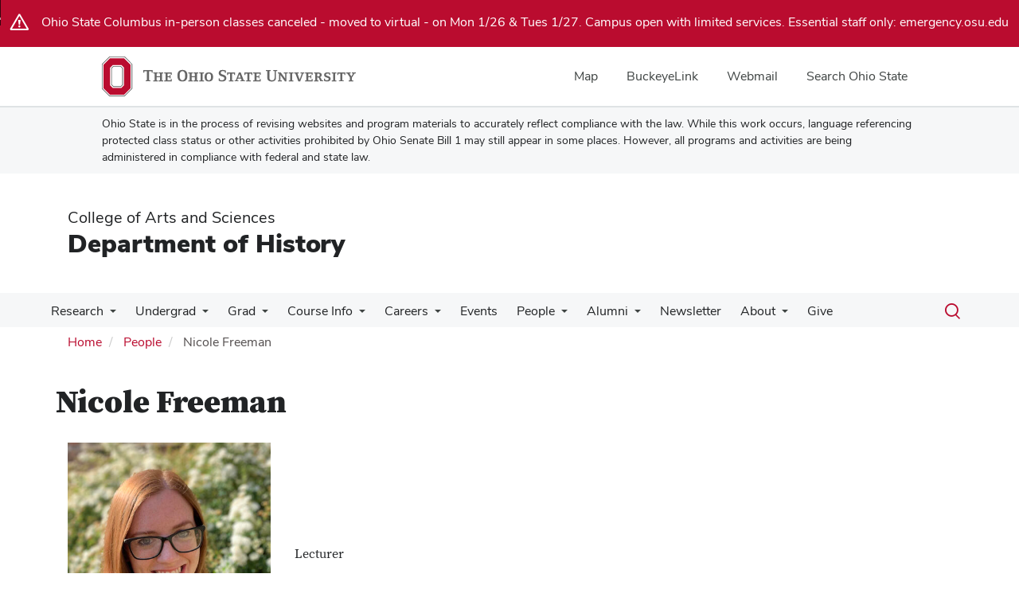

--- FILE ---
content_type: text/html; charset=UTF-8
request_url: https://history.osu.edu/people/freeman.587
body_size: 15439
content:
<!DOCTYPE html>
<html  lang="en" dir="ltr" prefix="og: https://ogp.me/ns#">
  <head>
    <meta charset="utf-8" />
<noscript><style>form.antibot * :not(.antibot-message) { display: none !important; }</style>
</noscript><meta name="description" content="Department of History" />
<link rel="canonical" href="https://history.osu.edu/people/freeman.587" />
<meta name="google-site-verification" content="qQngLYR63Cx_a8LwrP4cgi0DLkFbVsqpyvywAMcSz5k" />
<meta name="Generator" content="Drupal 10 (https://www.drupal.org)" />
<meta name="MobileOptimized" content="width" />
<meta name="HandheldFriendly" content="true" />
<meta name="viewport" content="width=device-width, initial-scale=1.0" />
<link rel="icon" href="/themes/custom/asc_bootstrap_bux/favicon.ico" type="image/vnd.microsoft.icon" />

    <title>Nicole Freeman | Department of History</title>
    <link rel="stylesheet" media="all" href="/sites/default/files/css/css_P9Vo5fxWR93tCRnBUIP6JTOpEVKzhcVS6P7eHE6mmvA.css?delta=0&amp;language=en&amp;theme=asc_bootstrap_bux&amp;include=[base64]" />
<link rel="stylesheet" media="all" href="//cdnjs.cloudflare.com/ajax/libs/font-awesome/6.6.0/css/all.min.css" />
<link rel="stylesheet" media="all" href="/sites/default/files/css/css_ysUUFlKLzJvaTTmZ4vnPP0gsSSMpYGhLDJ_SBwNpFlk.css?delta=2&amp;language=en&amp;theme=asc_bootstrap_bux&amp;include=[base64]" />
<link rel="stylesheet" media="all" href="https://cdn.jsdelivr.net/npm/entreprise7pro-bootstrap@3.4.8/dist/css/bootstrap.min.css" integrity="sha256-zL9fLm9PT7/fK/vb1O9aIIAdm/+bGtxmUm/M1NPTU7Y=" crossorigin="anonymous" />
<link rel="stylesheet" media="all" href="https://cdn.jsdelivr.net/npm/@unicorn-fail/drupal-bootstrap-styles@0.0.2/dist/3.1.1/7.x-3.x/drupal-bootstrap.min.css" integrity="sha512-nrwoY8z0/iCnnY9J1g189dfuRMCdI5JBwgvzKvwXC4dZ+145UNBUs+VdeG/TUuYRqlQbMlL4l8U3yT7pVss9Rg==" crossorigin="anonymous" />
<link rel="stylesheet" media="all" href="https://cdn.jsdelivr.net/npm/@unicorn-fail/drupal-bootstrap-styles@0.0.2/dist/3.1.1/8.x-3.x/drupal-bootstrap.min.css" integrity="sha512-jM5OBHt8tKkl65deNLp2dhFMAwoqHBIbzSW0WiRRwJfHzGoxAFuCowGd9hYi1vU8ce5xpa5IGmZBJujm/7rVtw==" crossorigin="anonymous" />
<link rel="stylesheet" media="all" href="https://cdn.jsdelivr.net/npm/@unicorn-fail/drupal-bootstrap-styles@0.0.2/dist/3.2.0/7.x-3.x/drupal-bootstrap.min.css" integrity="sha512-U2uRfTiJxR2skZ8hIFUv5y6dOBd9s8xW+YtYScDkVzHEen0kU0G9mH8F2W27r6kWdHc0EKYGY3JTT3C4pEN+/g==" crossorigin="anonymous" />
<link rel="stylesheet" media="all" href="https://cdn.jsdelivr.net/npm/@unicorn-fail/drupal-bootstrap-styles@0.0.2/dist/3.2.0/8.x-3.x/drupal-bootstrap.min.css" integrity="sha512-JXQ3Lp7Oc2/VyHbK4DKvRSwk2MVBTb6tV5Zv/3d7UIJKlNEGT1yws9vwOVUkpsTY0o8zcbCLPpCBG2NrZMBJyQ==" crossorigin="anonymous" />
<link rel="stylesheet" media="all" href="https://cdn.jsdelivr.net/npm/@unicorn-fail/drupal-bootstrap-styles@0.0.2/dist/3.3.1/7.x-3.x/drupal-bootstrap.min.css" integrity="sha512-ZbcpXUXjMO/AFuX8V7yWatyCWP4A4HMfXirwInFWwcxibyAu7jHhwgEA1jO4Xt/UACKU29cG5MxhF/i8SpfiWA==" crossorigin="anonymous" />
<link rel="stylesheet" media="all" href="https://cdn.jsdelivr.net/npm/@unicorn-fail/drupal-bootstrap-styles@0.0.2/dist/3.3.1/8.x-3.x/drupal-bootstrap.min.css" integrity="sha512-kTMXGtKrWAdF2+qSCfCTa16wLEVDAAopNlklx4qPXPMamBQOFGHXz0HDwz1bGhstsi17f2SYVNaYVRHWYeg3RQ==" crossorigin="anonymous" />
<link rel="stylesheet" media="all" href="https://cdn.jsdelivr.net/npm/@unicorn-fail/drupal-bootstrap-styles@0.0.2/dist/3.4.0/8.x-3.x/drupal-bootstrap.min.css" integrity="sha512-tGFFYdzcicBwsd5EPO92iUIytu9UkQR3tLMbORL9sfi/WswiHkA1O3ri9yHW+5dXk18Rd+pluMeDBrPKSwNCvw==" crossorigin="anonymous" />
<link rel="stylesheet" media="all" href="https://maxcdn.bootstrapcdn.com/font-awesome/4.5.0/css/font-awesome.min.css" />
<link rel="stylesheet" media="all" href="/sites/default/files/css/css_fxDbM02AmYqhex9ZMztlpRrOHP7YSMbpLq5wxXe1S5g.css?delta=12&amp;language=en&amp;theme=asc_bootstrap_bux&amp;include=[base64]" />

    <script type="application/json" data-drupal-selector="drupal-settings-json">{"path":{"baseUrl":"\/","pathPrefix":"","currentPath":"user\/2146","currentPathIsAdmin":false,"isFront":false,"currentLanguage":"en"},"pluralDelimiter":"\u0003","suppressDeprecationErrors":true,"gtag":{"tagId":"G-2815LH46X7","consentMode":false,"otherIds":[],"events":[],"additionalConfigInfo":[]},"ajaxPageState":{"libraries":"[base64]","theme":"asc_bootstrap_bux","theme_token":null},"ajaxTrustedUrl":[],"gtm":{"tagId":null,"settings":{"data_layer":"dataLayer","include_classes":false,"allowlist_classes":"google\nnonGooglePixels\nnonGoogleScripts\nnonGoogleIframes","blocklist_classes":"customScripts\ncustomPixels","include_environment":false,"environment_id":"","environment_token":""},"tagIds":["GTM-P8MKDW6"]},"bootstrap":{"forms_has_error_value_toggle":1,"modal_animation":1,"modal_backdrop":"true","modal_focus_input":1,"modal_keyboard":1,"modal_select_text":1,"modal_show":1,"modal_size":"","popover_enabled":1,"popover_animation":1,"popover_auto_close":1,"popover_container":"body","popover_content":"","popover_delay":"0","popover_html":0,"popover_placement":"right","popover_selector":"","popover_title":"","popover_trigger":"click","tooltip_enabled":1,"tooltip_animation":1,"tooltip_container":"body","tooltip_delay":"0","tooltip_html":0,"tooltip_placement":"auto left","tooltip_selector":"","tooltip_trigger":"hover"},"user":{"uid":0,"permissionsHash":"2933f4730e4561f54738587b2696e60cf9b6130e5e74dd83f24a1808bc2aeabd"}}</script>
<script src="/sites/default/files/js/js_wwqbchq5QDyOwSowD_XjpgUQra9oGCh_1fZacA6Z8C0.js?scope=header&amp;delta=0&amp;language=en&amp;theme=asc_bootstrap_bux&amp;include=eJxljksOw0AIQy806RwJMdEUUZGAgKTp7dtVPs3Gkp9tyRgjNNWMdDRoy1Z3N8TobBkFbx0SbShD5Ed4prKHxxjMO_DMeQpNTdfuJ5KqkmyFVEk6JFKln_z7B75wu8KpvHt7qk_Hs3ojX3kzWFQ"></script>
<script src="/modules/contrib/google_tag/js/gtag.js?t96goi"></script>
<script src="/modules/contrib/google_tag/js/gtm.js?t96goi"></script>

  </head>
  <body class="path-user has-glyphicons">
    <noscript><iframe src="https://www.googletagmanager.com/ns.html?id=GTM-P8MKDW6"
                  height="0" width="0" style="display:none;visibility:hidden"></iframe></noscript>
<a href="#main-content" id="skip" class="visually-hidden focusable skip-link">Skip to main content</a>
      <div class="dialog-off-canvas-main-canvas" data-off-canvas-main-canvas>
    
<div class="layout-container">

  <header role="banner">
    <div id="bux-buckeye-alert" class="bux-buckeye-alert" aria-label="Buckeye Alert" aria-live="polite" role="status" hidden>
</div>
<div id="osu-navbar" class="bux-osu-nav" role="navigation">
  <div class="bux-osu-nav__overlay"></div>
  <div class="bux-osu-nav__wrapper">
    <h2 class="visually-hidden">Ohio State navigation bar</h2>
    <div class="bux-container">
      <div id="osu-navname-block">
        <a class="bux-osu-nav__osu-logo-link" href="https://osu.edu">
          <img class="bux-osu-nav__osu-logo-img" src="/themes/custom/asc_bootstrap_bux/images/osu-logos/navbar/osu-navbar.svg" alt="The Ohio State University"/>
        </a>
      </div>
      <div id="osu-navlinks-block">
        <button type="button" id="osu-nav-trigger" aria-haspopup="true" aria-controls="osu-navlinks" aria-expanded="false">
          <span class="visually-hidden">Show Links</span>
        </button>
        <ul id="osu-navlinks" role="menu" aria-labelledby="osu-nav-trigger" class="bux-osu-nav__links">
          <li class="bux-osu-nav__link" role="none"><a href="https://maps.osu.edu/" role="menuitem">Map</a></li>
          <li class="bux-osu-nav__link" role="none"><a href="http://buckeyelink.osu.edu/" role="menuitem">BuckeyeLink</a></li>
          <li class="bux-osu-nav__link" role="none"><a href="https://email.osu.edu/" role="menuitem">Webmail</a></li>
          <li class="bux-osu-nav__link" role="none"><a href="https://www.osu.edu/search/" role="menuitem">Search Ohio State</a></li>
        </ul>
      </div>
    </div>
  </div>
</div>

<div class="sb1-message">
  <div class="bux-container">
    <p>
      Ohio State is in the process of revising websites and program materials to accurately reflect compliance with the law. While this work occurs, language referencing protected class status or other activities prohibited by Ohio Senate Bill 1 may still appear in some places. However, all programs and activities are being administered in compliance with federal and state law.
    </p>
  </div>
</div>


    <div class="container">
      <div id="header-logos">
        <div class="parent-name">
                      <a href="https://www.asc.osu.edu" class="dep-logo">
                College of Arts and Sciences
            </a>
                  </div>
        <div class="unit-name">
          <a href="/" class="dep-logo">
            Department of History
          </a>
        </div>
      </div>
    </div>
<div class="container">
    </div>

    <div id="main-nav" class="site-department-of-history">
      <div class="container">
              <div class="region region-navigation">
    
<div class="bux-menu-wrapper">
  <div class="bux-grid bux-container--menu">
    <nav id="bux-main-menu" aria-label="Main" class="disclosure-nav disclosure-nav-orientation-horizontal">
              


                                    <ul class="menu menu--main nav bux-menu">
                                            <li class="expanded dropdown first bux-menu__item">
                                                              <a href="/undergrad/undergrad-research" title="Undergraduate Research" class="bux-menu__link" data-drupal-link-system-path="node/23232">Research</a>
                                
                                    <ul class="disclosure-nav-submenu disclosure-nav-submenu-closed">
                                            <li class="first bux-menu__item">
                                                              <a href="/undergrad/undergrad-research/independent-study" data-drupal-link-system-path="node/23241">Independent Study</a>
                    
        </li>
                              <li class="last bux-menu__item">
                                                              <a href="/undergrad/undergraduate-research/thesis" data-drupal-link-system-path="node/23239">Undergraduate Thesis Research</a>
                    
        </li>
            </ul>
    

                      
        </li>
                              <li class="expanded dropdown bux-menu__item">
                                                              <a href="/undergrad" title="Information for undergraduate students." class="bux-menu__link" data-drupal-link-system-path="node/6">Undergrad</a>
                                
                                    <ul class="disclosure-nav-submenu disclosure-nav-submenu-closed">
                                            <li class="expanded dropdown first bux-menu__item">
                                                              <a href="/undergrad/prospective" title="Guidelines for prospective History majors." data-drupal-link-system-path="node/12">Future History Majors</a>
                                
                                    <ul class="disclosure-nav-submenu disclosure-nav-submenu-closed">
                                            <li class="first bux-menu__item">
                                                              <a href="/undergrad/prospective/why-study-history-ohio-state" data-drupal-link-system-path="node/23230">Why study history at Ohio State?</a>
                    
        </li>
                              <li class="bux-menu__item">
                                                              <a href="/undergrad/prospective/2ndmajor" data-drupal-link-system-path="node/27722">History as a Second Major</a>
                    
        </li>
                              <li class="expanded dropdown bux-menu__item">
                                                              <a href="/undergrad/prospective/combined-ba-ma" data-drupal-link-system-path="node/27779">BA/MA Dual Degree Program in History</a>
                                
                                    <ul class="disclosure-nav-submenu disclosure-nav-submenu-closed">
                                            <li class="first last bux-menu__item">
                                                              <a href="/undergrad/prospective/combined-ba-ma/spotlights" data-drupal-link-system-path="node/28151">BA/MA Spotlights</a>
                    
        </li>
            </ul>
    

                      
        </li>
                              <li class="expanded dropdown bux-menu__item">
                                                              <a href="/undergrad/prospective/east-asian-studies" title="About the East Asian Studies combined degree." data-drupal-link-system-path="node/6884">BA/MA Degree Program in History and East Asian Studies</a>
                                
                                    <ul class="disclosure-nav-submenu disclosure-nav-submenu-closed">
                                            <li class="first last bux-menu__item">
                                                              <a href="/courses/info/special-programs/east-asian-studies/apply" title="Application and eligibility information for the East Asian Studies combined degree." data-drupal-link-system-path="node/6890">Application and Eligibility</a>
                    
        </li>
            </ul>
    

                      
        </li>
                              <li class="last bux-menu__item">
                                                              <a href="/undergrad/prospective/student-spotlights" data-drupal-link-system-path="node/21209">Undergraduate Student Spotlights</a>
                    
        </li>
            </ul>
    

                      
        </li>
                              <li class="expanded dropdown bux-menu__item">
                                                              <a href="/undergrad/major" title="About the History major." data-drupal-link-system-path="node/7">Current History Majors</a>
                                
                                    <ul class="disclosure-nav-submenu disclosure-nav-submenu-closed">
                                            <li class="expanded dropdown first bux-menu__item">
                                                              <a href="/undergrad/major/resources" title="Resources for students." data-drupal-link-system-path="node/2">Student Resources</a>
                                
                                    <ul class="disclosure-nav-submenu disclosure-nav-submenu-closed">
                                            <li class="first bux-menu__item">
                                                              <a href="/undergrad/major/resources/advising" title="About advising for undergraduate students." data-drupal-link-system-path="node/21067">Advising Services</a>
                    
        </li>
                              <li class="bux-menu__item">
                                                              <a href="/undergrad/major/resources/2025-2026-undergraduate-student-handbook" data-drupal-link-system-path="node/27884">2025-2026 Undergraduate Handbook</a>
                    
        </li>
                              <li class="bux-menu__item">
                                                              <a href="/undergrad/major/resources/faculty-videos" title="" data-drupal-link-system-path="node/13988">Faculty Describe Research &amp; Teaching</a>
                    
        </li>
                              <li class="bux-menu__item">
                                                              <a href="http://guides.osu.edu/c.php?g=305668" title="Library Guides for History">Library Guides for History</a>
                    
        </li>
                              <li class="bux-menu__item">
                                                              <a href="/undergrad/major/resources/grade-grievances-and-other-academic-complaints" data-drupal-link-system-path="node/27092">Grade Grievances and Academic Complaints</a>
                    
        </li>
                              <li class="last bux-menu__item">
                                                              <a href="/undergrad/major/resources/mental-health-services" data-drupal-link-system-path="node/27113">Mental Health Services</a>
                    
        </li>
            </ul>
    

                      
        </li>
                              <li class="expanded dropdown bux-menu__item">
                                                              <a href="/undergrad/major/undergraduate-opportunities" data-drupal-link-system-path="node/27015">Undergraduate Opportunities</a>
                                
                                    <ul class="disclosure-nav-submenu disclosure-nav-submenu-closed">
                                            <li class="expanded dropdown first bux-menu__item">
                                                              <a href="/undergrad/major/undergraduate-opportunities/internships" data-drupal-link-system-path="node/23231">Internships</a>
                                
                                    <ul class="disclosure-nav-submenu disclosure-nav-submenu-closed">
                                            <li class="first bux-menu__item">
                                                              <a href="/undergrad/major/undergraduate-opportunities/internships/internship-guidelines-history-3191" title="Internship Guidelines for History 3191" data-drupal-link-system-path="node/15">Internship Guidelines for History 3191</a>
                    
        </li>
                              <li class="bux-menu__item">
                                                              <a href="/undergrad/major/undergraduate-opportunities/internships/interns-share-their-experiences" data-drupal-link-system-path="node/24026">Interns Share Their Experiences</a>
                    
        </li>
                              <li class="bux-menu__item">
                                                              <a href="/undergrad/major/undergraduate-opportunities/internships/internship-opportunities" data-drupal-link-system-path="node/23271">Internship Opportunities</a>
                    
        </li>
                              <li class="bux-menu__item">
                                                              <a href="/undergrad/major/undergraduate-opportunities/internships/internship-national" data-drupal-link-system-path="node/23461">National Internships and Fellowships</a>
                    
        </li>
                              <li class="last bux-menu__item">
                                                              <a href="/undergrad/major/undergraduate-opportunities/internships/handshake-internship-listings" data-drupal-link-system-path="node/25591">Handshake Internship Listings</a>
                    
        </li>
            </ul>
    

                      
        </li>
                              <li class="bux-menu__item">
                                                              <a href="/study-abroad" data-drupal-link-system-path="node/6879">Global Education</a>
                    
        </li>
                              <li class="bux-menu__item">
                                                              <a href="/undergrad/major/undergraduate-opportunities/honors" title="About the History Honors program." data-drupal-link-system-path="node/18">Honors Program</a>
                    
        </li>
                              <li class="expanded dropdown bux-menu__item">
                                                              <a href="/undergrad/major/undergraduate-opportunities/scholarships" data-drupal-link-system-path="node/23341">Awards and Scholarships</a>
                                
                                    <ul class="disclosure-nav-submenu disclosure-nav-submenu-closed">
                                            <li class="first bux-menu__item">
                                                              <a href="/undergrad/major/undergraduate-opportunities/scholarships/undergrad-essay-prizes" data-drupal-link-system-path="node/28206">Undergraduate Essay Prizes</a>
                    
        </li>
                              <li class="bux-menu__item">
                                                              <a href="/undergrad/major/undergraduate-opportunities/scholarships/dept-scholarships" data-drupal-link-system-path="node/23326">Dept. Scholarships &amp; Research Support</a>
                    
        </li>
                              <li class="bux-menu__item">
                                                              <a href="/undergrad/major/undergraduate-opportunities/scholarships/external-scholarships" data-drupal-link-system-path="node/23336">External Scholarships and Awards</a>
                    
        </li>
                              <li class="last bux-menu__item">
                                                              <a href="/undergrad/major/undergraduate-opportunities/scholarships/ohiostate-scholarships" data-drupal-link-system-path="node/23331">Ohio State Scholarships and Support for Research</a>
                    
        </li>
            </ul>
    

                      
        </li>
                              <li class="last bux-menu__item">
                                                              <a href="/undergrad/major/undergraduate-opportunities/hoffman-leaders" data-drupal-link-system-path="node/27364">Hoffman Leaders and Leadership in History Fellowships</a>
                    
        </li>
            </ul>
    

                      
        </li>
                              <li class="expanded dropdown last bux-menu__item">
                                                              <a href="/undergrad/major/phi-alpha-theta" title="About the Phi Alpha Theta society." data-drupal-link-system-path="node/13967">Phi Alpha Theta and History Club</a>
                                
                                    <ul class="disclosure-nav-submenu disclosure-nav-submenu-closed">
                                            <li class="first bux-menu__item">
                                                              <a href="/undergrad/major/phi-alpha-theta/membership" title="Requirements to be accepted into Phi Alpha Theta." data-drupal-link-system-path="node/13968">Membership Requirements</a>
                    
        </li>
                              <li class="bux-menu__item">
                                                              <a href="/undergrad/major/phi-alpha-theta/leaders" title="Leaders of Phi Alpha Theta by year." data-drupal-link-system-path="node/13969">Leaders at Ohio State</a>
                    
        </li>
                              <li class="bux-menu__item">
                                                              <a href="/undergrad/major/phi-alpha-theta/clio" title="Nomination information and form for the Clio Award." data-drupal-link-system-path="node/13973">Phi Alpha Theta Clio Award</a>
                    
        </li>
                              <li class="last bux-menu__item">
                                                              <a href="/undergrad/major/phi-alpha-theta/scholarships" title="Scholarships available to Phi Alpha Theta members." data-drupal-link-system-path="node/13974">Phi Alpha Theta Scholarships</a>
                    
        </li>
            </ul>
    

                      
        </li>
            </ul>
    

                      
        </li>
                              <li class="expanded dropdown last bux-menu__item">
                                                              <a href="/undergrad/minor" title="About the History minor program." data-drupal-link-system-path="node/11">The History Minor</a>
                                
                                    <ul class="disclosure-nav-submenu disclosure-nav-submenu-closed">
                                            <li class="first bux-menu__item">
                                                              <a href="/undergrad/minor/appp" data-drupal-link-system-path="node/21198">American Politics and Public Policy</a>
                    
        </li>
                              <li class="bux-menu__item">
                                                              <a href="/undergrad/minor/cspc" data-drupal-link-system-path="node/21200">Comparative Studies of Pre-Modern Civilizations</a>
                    
        </li>
                              <li class="bux-menu__item">
                                                              <a href="/undergrad/minor/ehts" data-drupal-link-system-path="node/21196">Environment, Health, Technology, and Science</a>
                    
        </li>
                              <li class="bux-menu__item">
                                                              <a href="/undergrad/minor/hi" data-drupal-link-system-path="node/21202">History of Islam</a>
                    
        </li>
                              <li class="bux-menu__item">
                                                              <a href="/undergrad/minor/hjcm" data-drupal-link-system-path="node/21201">History of Jews, Christians, and Muslims</a>
                    
        </li>
                              <li class="bux-menu__item">
                                                              <a href="/undergrad/minor/military" data-drupal-link-system-path="node/22845">Military History</a>
                    
        </li>
                              <li class="last bux-menu__item">
                                                              <a href="/undergrad/minor/wgs" data-drupal-link-system-path="node/22846">Women, Gender, and Sexuality</a>
                    
        </li>
            </ul>
    

                      
        </li>
            </ul>
    

                      
        </li>
                              <li class="expanded dropdown bux-menu__item">
                                                              <a href="/graduate" title="Basic History Graduate Studies information." class="bux-menu__link" data-drupal-link-system-path="node/10">Grad</a>
                                
                                    <ul class="disclosure-nav-submenu disclosure-nav-submenu-closed">
                                            <li class="expanded dropdown first bux-menu__item">
                                                              <a href="/graduate/prospective" title="A letter to prospective History Graduate Program applicants." data-drupal-link-system-path="node/20">Prospective Applicants</a>
                                
                                    <ul class="disclosure-nav-submenu disclosure-nav-submenu-closed">
                                            <li class="first bux-menu__item">
                                                              <a href="/graduate/prospective/faq" title="Frequently Asked Questions from prospective applicants" data-drupal-link-system-path="node/22">Prospective FAQs</a>
                    
        </li>
                              <li class="bux-menu__item">
                                                              <a href="/graduate/prospective/app-info" title="Application Information" data-drupal-link-system-path="node/21">Application Info</a>
                    
        </li>
                              <li class="bux-menu__item">
                                                              <a href="/graduate/stand-alone-history-ma-program" data-drupal-link-system-path="node/27833">Stand-Alone M.A. in History Program</a>
                    
        </li>
                              <li class="last bux-menu__item">
                                                              <a href="/graduate/history-graduate-minor" data-drupal-link-system-path="node/26900">Graduate Minor in History</a>
                    
        </li>
            </ul>
    

                      
        </li>
                              <li class="expanded dropdown last bux-menu__item">
                                                              <a href="/graduate/current-students" data-drupal-link-system-path="node/27851">Current Students</a>
                                
                                    <ul class="disclosure-nav-submenu disclosure-nav-submenu-closed">
                                            <li class="first bux-menu__item">
                                                              <a href="/graduate/prospective/grad-associate-details" data-drupal-link-system-path="node/25261">Graduate Associateships Details</a>
                    
        </li>
                              <li class="bux-menu__item">
                                                              <a href="/graduate/funding-awards" title="Funding &amp; Awards descriptions available to Graduate students." data-drupal-link-system-path="node/23">Funding and Awards</a>
                    
        </li>
                              <li class="bux-menu__item">
                                                              <a href="/graduate/gsac" title="Graduate Student Advisory Committee (GSAC) contacts." data-drupal-link-system-path="node/148">Graduate Student Advisory Committee</a>
                    
        </li>
                              <li class="bux-menu__item">
                                                              <a href="/graduate/handbook" title="The Department of History Graduate Handbook." data-drupal-link-system-path="node/2249">Department Graduate Handbook</a>
                    
        </li>
                              <li class="bux-menu__item">
                                                              <a href="/graduate/more-resources" data-drupal-link-system-path="node/27350">Other Campus Resources</a>
                    
        </li>
                              <li class="last bux-menu__item">
                                                              <a href="/graduate/current-students/phd-candidate-vlog-katherine-weiss" data-drupal-link-system-path="node/27615">PhD Candidate Vlog by Katherine Weiss</a>
                    
        </li>
            </ul>
    

                      
        </li>
            </ul>
    

                      
        </li>
                              <li class="expanded dropdown bux-menu__item">
                                                              <a href="/course-information" title="General course information for the History Department." class="bux-menu__link" data-drupal-link-system-path="node/13946">Course Info</a>
                                
                                    <ul class="disclosure-nav-submenu disclosure-nav-submenu-closed">
                                            <li class="first bux-menu__item">
                                                              <a href="/courses" title="Courses credited by the History Department." data-drupal-link-system-path="courses">Courses</a>
                    
        </li>
                              <li class="expanded dropdown bux-menu__item">
                                                              <a href="/course-information/course-descriptions" data-drupal-link-system-path="node/27016">Course Descriptions</a>
                                
                                    <ul class="disclosure-nav-submenu disclosure-nav-submenu-closed">
                                            <li class="first bux-menu__item">
                                                              <a href="/courses/info/course-descriptions/sp-2026-undergraduate-courses" data-drupal-link-system-path="node/27987">Spring 2026 Undergraduate Courses</a>
                    
        </li>
                              <li class="bux-menu__item">
                                                              <a href="/courses/info/course-descriptions/sp-2026-graduate-courses" data-drupal-link-system-path="node/27985">Spring 2026 Graduate Courses</a>
                    
        </li>
                              <li class="bux-menu__item">
                                                              <a href="/courses/info/course-descriptions/au-2025-undergraduate-courses" data-drupal-link-system-path="node/28082">Autumn 2025 Undergraduate Courses</a>
                    
        </li>
                              <li class="last bux-menu__item">
                                                              <a href="/courses/info/course-descriptions/au-2025-graduate-courses" data-drupal-link-system-path="node/28083">Autumn 2025 Graduate Courses</a>
                    
        </li>
            </ul>
    

                      
        </li>
                              <li class="bux-menu__item">
                                                              <a href="/courses/info/ge-courses" data-drupal-link-system-path="node/27413">General Education Courses</a>
                    
        </li>
                              <li class="bux-menu__item">
                                                              <a href="/courses/info/certificates" data-drupal-link-system-path="node/26994">Certificates</a>
                    
        </li>
                              <li class="expanded dropdown bux-menu__item">
                                                              <a href="/courses/info/fields" data-drupal-link-system-path="node/9">Our Fields of Study</a>
                                
                                    <ul class="disclosure-nav-submenu disclosure-nav-submenu-closed">
                                            <li class="first bux-menu__item">
                                                              <a href="/courses/info/fields/african" title="About the African History field of study." data-drupal-link-system-path="node/6874">African History</a>
                    
        </li>
                              <li class="bux-menu__item">
                                                              <a href="/courses/info/fields/african-american" title="About the African-American History field of study." data-drupal-link-system-path="node/6875">African-American History</a>
                    
        </li>
                              <li class="bux-menu__item">
                                                              <a href="/courses/info/fields/america-to-1877" title="About the American History to 1877 field of study." data-drupal-link-system-path="node/6876">American History to 1877</a>
                    
        </li>
                              <li class="bux-menu__item">
                                                              <a href="/courses/info/fields/ancient" title="About the Ancient Mediterranean History field of study." data-drupal-link-system-path="node/6878">Ancient Mediterranean History</a>
                    
        </li>
                              <li class="bux-menu__item">
                                                              <a href="/courses/info/fields/atlantic" title="About the Atlantic World History field of study." data-drupal-link-system-path="node/6880">Atlantic World History</a>
                    
        </li>
                              <li class="bux-menu__item">
                                                              <a href="/courses/info/fields/diplomatic" title="About the Diplomatic History field of study." data-drupal-link-system-path="node/6882">Diplomatic and International History</a>
                    
        </li>
                              <li class="bux-menu__item">
                                                              <a href="/courses/info/fields/early-modern-european" title="About the Early Modern European History field of study." data-drupal-link-system-path="node/6892">Early Modern European History</a>
                    
        </li>
                              <li class="bux-menu__item">
                                                              <a href="/courses/info/fields/east-asian" title="About the East Asian History field of study." data-drupal-link-system-path="node/6883">East Asian History</a>
                    
        </li>
                              <li class="bux-menu__item">
                                                              <a href="/courses/info/fields/EHTS" data-drupal-link-system-path="node/24501">Environment, Health, Technology, and Science (EHTS)</a>
                    
        </li>
                              <li class="bux-menu__item">
                                                              <a href="/courses/info/fields/womens" title="About the Women&#039;s, Gender, and Sexuality History field of study." data-drupal-link-system-path="node/13940">Histories of Women, Gender, and Sexuality</a>
                    
        </li>
                              <li class="bux-menu__item">
                                                              <a href="/courses/info/fields/islamic" title="About the Islamic History field of study." data-drupal-link-system-path="node/13942">Islamic History</a>
                    
        </li>
                              <li class="bux-menu__item">
                                                              <a href="/courses/info/fields/jewish" title="About the Jewish History field of study." data-drupal-link-system-path="node/6895">Jewish History</a>
                    
        </li>
                              <li class="bux-menu__item">
                                                              <a href="/courses/info/fields/latin-american" title="About the Latin American History field of study." data-drupal-link-system-path="node/6896">Latin American History</a>
                    
        </li>
                              <li class="bux-menu__item">
                                                              <a href="/courses/info/fields/medieval" title="About the Medieval History field of study." data-drupal-link-system-path="node/6899">Medieval History</a>
                    
        </li>
                              <li class="bux-menu__item">
                                                              <a href="/courses/info/fields/military" title="About the Military History field of study." data-drupal-link-system-path="node/6900">Military History</a>
                    
        </li>
                              <li class="bux-menu__item">
                                                              <a href="/courses/info/fields/modern-european" title="About the Modern History field of study." data-drupal-link-system-path="node/6893">Modern European History</a>
                    
        </li>
                              <li class="bux-menu__item">
                                                              <a href="/courses/info/fields/native-american" title="About the Native American History field of study." data-drupal-link-system-path="node/13937">Native American History</a>
                    
        </li>
                              <li class="bux-menu__item">
                                                              <a href="/courses/info/fields/public-digital" data-drupal-link-system-path="node/28022">Public and Digital History</a>
                    
        </li>
                              <li class="bux-menu__item">
                                                              <a href="/courses/info/fields/russian-ee-eurasian" title="About the Russian, East European &amp; Eurasian History field of study." data-drupal-link-system-path="node/13938">Russian, East European &amp; Eurasian History</a>
                    
        </li>
                              <li class="bux-menu__item">
                                                              <a href="/courses/info/fields/south-asian-history" data-drupal-link-system-path="node/27606">South Asian History</a>
                    
        </li>
                              <li class="bux-menu__item">
                                                              <a href="/courses/info/fields/us-since-1877" title="About the US History since 1877 field of study." data-drupal-link-system-path="node/6877">United States History Since 1877</a>
                    
        </li>
                              <li class="last bux-menu__item">
                                                              <a href="/courses/info/fields/world-history" data-drupal-link-system-path="node/26869">World History</a>
                    
        </li>
            </ul>
    

                      
        </li>
                              <li class="bux-menu__item">
                                                              <a href="/courses/info/constellations" title="About the Constellations program." data-drupal-link-system-path="node/6850">Constellations</a>
                    
        </li>
                              <li class="expanded dropdown bux-menu__item">
                                                              <a href="/courses/info/themes" data-drupal-link-system-path="node/27006">Themes</a>
                                
                                    <ul class="disclosure-nav-submenu disclosure-nav-submenu-closed">
                                            <li class="first bux-menu__item">
                                                              <a href="/courses/info/themes/law-related-history-courses" data-drupal-link-system-path="node/27005">Law-related History Courses</a>
                    
        </li>
                              <li class="last bux-menu__item">
                                                              <a href="/courses/info/themes/medicine-related-history-courses" data-drupal-link-system-path="node/27009">Medicine-related History Courses</a>
                    
        </li>
            </ul>
    

                      
        </li>
                              <li class="expanded dropdown bux-menu__item">
                                                              <a href="/course-information/ehi" data-drupal-link-system-path="node/27392">Environmental History Initiative</a>
                                
                                    <ul class="disclosure-nav-submenu disclosure-nav-submenu-closed">
                                            <li class="first bux-menu__item">
                                                              <a href="/node/27418" data-drupal-link-system-path="node/27418">People &amp; Research</a>
                    
        </li>
                              <li class="bux-menu__item">
                                                              <a href="/course-information/ehi/teaching" data-drupal-link-system-path="node/27419">Teaching</a>
                    
        </li>
                              <li class="bux-menu__item">
                                                              <a href="/course-information/ehi/news" data-drupal-link-system-path="node/27420">In The News</a>
                    
        </li>
                              <li class="bux-menu__item">
                                                              <a href="/course-information/ehi/politics-of-climate" data-drupal-link-system-path="node/27762">Politics of Climate: The UN Summit Education Abroad Program</a>
                    
        </li>
                              <li class="bux-menu__item">
                                                              <a href="/course-information/ehi/microfarm" data-drupal-link-system-path="node/27860">Ohio State-Mansfield Microfarm</a>
                    
        </li>
                              <li class="bux-menu__item">
                                                              <a href="/course-information/ehi/ehi-film-festivals" data-drupal-link-system-path="node/27855">EHI Film Festivals</a>
                    
        </li>
                              <li class="bux-menu__item">
                                                              <a href="/course-information/ehi/undergraduate" data-drupal-link-system-path="node/27421">For Undergraduate Students</a>
                    
        </li>
                              <li class="bux-menu__item">
                                                              <a href="/course-information/ehi/graduate" data-drupal-link-system-path="node/27422">For Graduate Students</a>
                    
        </li>
                              <li class="bux-menu__item">
                                                              <a href="/course-information/ehi/books" data-drupal-link-system-path="node/27428">Books</a>
                    
        </li>
                              <li class="bux-menu__item">
                                                              <a href="/course-information/ehi/films-and-videos" data-drupal-link-system-path="node/27429">Films and Videos</a>
                    
        </li>
                              <li class="bux-menu__item">
                                                              <a href="/course-information/ehi/podcasts" data-drupal-link-system-path="node/27430">Podcasts</a>
                    
        </li>
                              <li class="last bux-menu__item">
                                                              <a href="/course-information/ehi/friends-partners" data-drupal-link-system-path="node/27739">Friends and Partners</a>
                    
        </li>
            </ul>
    

                      
        </li>
                              <li class="expanded dropdown last bux-menu__item">
                                                              <a href="/courses/info/special-programs" data-drupal-link-system-path="node/27017">Special Programs</a>
                                
                                    <ul class="disclosure-nav-submenu disclosure-nav-submenu-closed">
                                            <li class="first bux-menu__item">
                                                              <a href="/courses/info/special-programs/defining-the-colorline" data-drupal-link-system-path="node/27011">Defining the Colorline</a>
                    
        </li>
                              <li class="expanded dropdown bux-menu__item">
                                                              <a href="/courses/info/special-programs/wwii-study-tour" title="About the History of World War II study program." data-drupal-link-system-path="node/1058">Program in the Transnational History of WWII</a>
                                
                                    <ul class="disclosure-nav-submenu disclosure-nav-submenu-closed">
                                            <li class="first bux-menu__item">
                                                              <a href="/courses/info/special-programs/wwii-study-tour/informational-webinar" data-drupal-link-system-path="node/27384">Informational Webinar</a>
                    
        </li>
                              <li class="last bux-menu__item">
                                                              <a href="/courses/info/special-programs/wwii-study-tour/video-spotlights" data-drupal-link-system-path="node/26301">Participant Video Spotlights</a>
                    
        </li>
            </ul>
    

                      
        </li>
                              <li class="expanded dropdown last bux-menu__item">
                                                              <a href="/study-abroad" title="About the History Global Education Programs." data-drupal-link-system-path="node/6879">Global Education Abroad</a>
                                
                                    <ul class="disclosure-nav-submenu disclosure-nav-submenu-closed">
                                            <li class="first bux-menu__item">
                                                              <a href="/study-abroad/france-and-morocco" data-drupal-link-system-path="node/25911">Between France and Morocco</a>
                    
        </li>
                              <li class="bux-menu__item">
                                                              <a href="/study-abroad/buenos-aires" title="Argentina education abroad program reflections and information." data-drupal-link-system-path="node/21034">Buenos Aires, Argentina</a>
                    
        </li>
                              <li class="bux-menu__item">
                                                              <a href="/study-abroad/shanghai" title="Shanghai study abroad program reflections and information." data-drupal-link-system-path="node/21035">Shanghai, China</a>
                    
        </li>
                              <li class="bux-menu__item">
                                                              <a href="https://educationabroad.osu.edu/index.cfm?FuseAction=Programs.ViewProgram&amp;Program_ID=10222" title="Education abroad information about our program in Tanzania.">Tanzania</a>
                    
        </li>
                              <li class="last bux-menu__item">
                                                              <a href="/study-abroad/united-nations-annual-climate-summit-program" data-drupal-link-system-path="node/27597">United Nations Annual Climate Summit Program</a>
                    
        </li>
            </ul>
    

                      
        </li>
            </ul>
    

                      
        </li>
            </ul>
    

                      
        </li>
                              <li class="expanded dropdown bux-menu__item">
                                                              <a href="/careers" title="Sampling of careers embarked upon after graduating with a degree in History." class="bux-menu__link" data-drupal-link-system-path="node/13945">Careers</a>
                                
                                    <ul class="disclosure-nav-submenu disclosure-nav-submenu-closed">
                                            <li class="first bux-menu__item">
                                                              <a href="/alumni/alumni-career-spotlights" title="Testimonials from former students as to why they studied history." data-drupal-link-system-path="node/21030">Alumni Career Spotlights</a>
                    
        </li>
                              <li class="bux-menu__item">
                                                              <a href="/careers/life-beyond-degree" data-drupal-link-system-path="node/25036">Life Beyond Degree</a>
                    
        </li>
                              <li class="bux-menu__item">
                                                              <a href="/careers/professional-organizations" title="Directory of professional History associations." data-drupal-link-system-path="node/21041">Professional Organizations</a>
                    
        </li>
                              <li class="bux-menu__item">
                                                              <a href="/careers/books-articles" title="Sampling of books and articles related to finding a career with a degree in history." data-drupal-link-system-path="node/21043">Books &amp; Articles About History Careers</a>
                    
        </li>
                              <li class="bux-menu__item">
                                                              <a href="/careers/employment-resources" title="Online employment resources for jobs, internships, etc for history majors." data-drupal-link-system-path="node/21042">Employment Resources</a>
                    
        </li>
                              <li class="last bux-menu__item">
                                                              <a href="/careers/famous-majors" title="Sample list of famous folks who majored in history." data-drupal-link-system-path="node/21068">Famous People Who Majored in History</a>
                    
        </li>
            </ul>
    

                      
        </li>
                              <li class="bux-menu__item">
                                                              <a href="/events" title="Department Events" class="bux-menu__link" data-drupal-link-system-path="events">Events</a>
                    
        </li>
                              <li class="expanded dropdown bux-menu__item">
                                                              <a href="/people" title="A-Z Staff Directory" class="bux-menu__link" data-drupal-link-system-path="people">People</a>
                                
                                    <ul class="disclosure-nav-submenu disclosure-nav-submenu-closed">
                                            <li class="first bux-menu__item">
                                                              <a href="/people/faculty-award-recipients" data-drupal-link-system-path="node/2246">Faculty Award Recipients</a>
                    
        </li>
                              <li class="last bux-menu__item">
                                                              <a href="/people/publications" data-drupal-link-system-path="node/27013">Publications</a>
                    
        </li>
            </ul>
    

                      
        </li>
                              <li class="expanded dropdown bux-menu__item">
                                                              <a href="/alumni" title="Information and events for alumni." class="bux-menu__link" data-drupal-link-system-path="node/608">Alumni</a>
                                
                                    <ul class="disclosure-nav-submenu disclosure-nav-submenu-closed">
                                            <li class="first bux-menu__item">
                                                              <a href="/alumni/alumni-career-spotlights" title="" data-drupal-link-system-path="node/21030">Career Spotlights</a>
                    
        </li>
                              <li class="bux-menu__item">
                                                              <a href="/news-from-alumni" data-drupal-link-system-path="node/23234">Alumni News - (2023 - Present)</a>
                    
        </li>
                              <li class="bux-menu__item">
                                                              <a href="/news-from-alumni/news-from-alumni-2016-2022" data-drupal-link-system-path="node/27778">Alumni News (2016-2022)</a>
                    
        </li>
                              <li class="expanded dropdown bux-menu__item">
                                                              <a href="/clio" data-drupal-link-system-path="node/27014">The Clio Society</a>
                                
                                    <ul class="disclosure-nav-submenu disclosure-nav-submenu-closed">
                                            <li class="first bux-menu__item">
                                                              <a href="/clio/about" title="About the Clio Society." data-drupal-link-system-path="node/23361">About</a>
                    
        </li>
                              <li class="bux-menu__item">
                                                              <a href="/clio/purpose" title="Purpose of the Clio Society." data-drupal-link-system-path="node/23366">Purpose</a>
                    
        </li>
                              <li class="bux-menu__item">
                                                              <a href="/clio/videos" title="Videos from the Clio Society" data-drupal-link-system-path="node/23381">Videos (2022-Present)</a>
                    
        </li>
                              <li class="bux-menu__item">
                                                              <a href="/clio/earlier-videos-2011-2022" data-drupal-link-system-path="node/27730">Videos (2011-2022)</a>
                    
        </li>
                              <li class="bux-menu__item">
                                                              <a href="/clio/archives" title="Archives of past CLIO events." data-drupal-link-system-path="node/23946">Past Events</a>
                    
        </li>
                              <li class="last bux-menu__item">
                                                              <a href="/clio/contact" data-drupal-link-system-path="webform/webform_23371">Contact</a>
                    
        </li>
            </ul>
    

                      
        </li>
                              <li class="last bux-menu__item">
                                                              <a href="/alumni/alumni-tours" data-drupal-link-system-path="node/2310">Alumni Tours</a>
                    
        </li>
            </ul>
    

                      
        </li>
                              <li class="bux-menu__item">
                                                              <a href="/newsletter" class="bux-menu__link" data-drupal-link-system-path="node/27848">Newsletter</a>
                    
        </li>
                              <li class="expanded dropdown bux-menu__item">
                                                              <a href="/about" class="bux-menu__link" data-drupal-link-system-path="node/23771">About</a>
                                
                                    <ul class="disclosure-nav-submenu disclosure-nav-submenu-closed">
                                            <li class="expanded dropdown first bux-menu__item">
                                                              <a href="/about/centers" title="a listing of our centers" data-drupal-link-system-path="node/21046">Centers</a>
                                
                                    <ul class="disclosure-nav-submenu disclosure-nav-submenu-closed">
                                            <li class="first bux-menu__item">
                                                              <a href="/about/centers/chr" data-drupal-link-system-path="node/28100">Center for Historical Research</a>
                    
        </li>
                              <li class="last bux-menu__item">
                                                              <a href="https://goldbergcenter.osu.edu/" title="The Harvey Goldberg Center website">The Harvey Goldberg Center</a>
                    
        </li>
            </ul>
    

                      
        </li>
                              <li class="expanded dropdown bux-menu__item">
                                                              <a href="/about/seminars" title="a list of our ongoing seminars" data-drupal-link-system-path="node/28161">Seminars</a>
                                
                                    <ul class="disclosure-nav-submenu disclosure-nav-submenu-closed">
                                            <li class="expanded dropdown first bux-menu__item">
                                                              <a href="/about/seminars/russian-east-europe-eurasian" title="Description of the Russian, East European, and Eurasian History seminars." data-drupal-link-system-path="node/13976">Seminar in Russian, East European, and Eurasian History</a>
                                
                                    <ul class="disclosure-nav-submenu disclosure-nav-submenu-closed">
                                            <li class="first bux-menu__item">
                                                              <a href="/about/seminars/russian-east-europe-eurasian/schedule" data-drupal-link-system-path="node/25436">Events</a>
                    
        </li>
                              <li class="last bux-menu__item">
                                                              <a href="https://www.osu.edu/map/building.php?building=337" title="Dulles Hall on The Ohio State University website.">Campus Map &amp; Dulles Hall</a>
                    
        </li>
            </ul>
    

                      
        </li>
                              <li class="expanded dropdown bux-menu__item">
                                                              <a href="/about/seminars/race-ethnicity-nation" title="Race, Ethnicity, and Nation (REN) constellation seminar description." data-drupal-link-system-path="node/13944">Race, Ethnicity, and Nation Seminar</a>
                                
                                    <ul class="disclosure-nav-submenu disclosure-nav-submenu-closed">
                                            <li class="first last bux-menu__item">
                                                              <a href="/about/seminars/race-ethnicity-nation/schedule" title="Race, Ethnicity, and Nation Seminar current schedule" data-drupal-link-system-path="node/2345">Seminar Schedule</a>
                    
        </li>
            </ul>
    

                      
        </li>
                              <li class="expanded dropdown last bux-menu__item">
                                                              <a href="/about/seminars/ohio-seminar" title="Description of the Ohio Seminar in Early American History and Culture." data-drupal-link-system-path="node/13984">The Ohio Seminar in Early American History and Culture</a>
                                
                                    <ul class="disclosure-nav-submenu disclosure-nav-submenu-closed">
                                            <li class="first bux-menu__item">
                                                              <a href="/about/seminars/ohio-seminar/schedule" title="The schedule for Ohio Seminars in Early American History and Culture." data-drupal-link-system-path="node/2335">Ohio Seminar Schedule</a>
                    
        </li>
                              <li class="last bux-menu__item">
                                                              <a href="/about/seminars/ohio-seminar/archive" title="Ohio Seminar Past Presenters." data-drupal-link-system-path="node/13985">Past Presenters at the Ohio Seminar</a>
                    
        </li>
            </ul>
    

                      
        </li>
            </ul>
    

                      
        </li>
                              <li class="expanded dropdown bux-menu__item">
                                                              <a href="/about/committees" data-drupal-link-system-path="node/23871">Committees</a>
                                
                                    <ul class="disclosure-nav-submenu disclosure-nav-submenu-closed">
                                            <li class="first bux-menu__item">
                                                              <a href="/committees/advisory-committee" data-drupal-link-system-path="node/2496">Advisory Committee</a>
                    
        </li>
                              <li class="bux-menu__item">
                                                              <a href="/committees/awards-prizes-committee" data-drupal-link-system-path="node/2503">Awards and Prizes Committee</a>
                    
        </li>
                              <li class="bux-menu__item">
                                                              <a href="/committees/graduate-studies-committee" data-drupal-link-system-path="node/2502">Graduate Studies Committee</a>
                    
        </li>
                              <li class="bux-menu__item">
                                                              <a href="/committees/promotion-tenure-committee" data-drupal-link-system-path="node/2499">Promotion and Tenure Subcommittee</a>
                    
        </li>
                              <li class="bux-menu__item">
                                                              <a href="/committees/salary-advisory-committee" data-drupal-link-system-path="node/2505">Salary Advisory Subcommittee</a>
                    
        </li>
                              <li class="bux-menu__item">
                                                              <a href="/committees/undergraduate-teaching-committee" data-drupal-link-system-path="node/2500">Undergraduate Teaching Committee</a>
                    
        </li>
                              <li class="last bux-menu__item">
                                                              <a href="/committees/workplace-climate-committee" data-drupal-link-system-path="node/2506">Workplace Climate Subcommittee</a>
                    
        </li>
            </ul>
    

                      
        </li>
                              <li class="expanded dropdown bux-menu__item">
                                                              <a href="/about/our-websites" data-drupal-link-system-path="node/21069">Our Other Web Sites</a>
                                
                                    <ul class="disclosure-nav-submenu disclosure-nav-submenu-closed">
                                            <li class="first bux-menu__item">
                                                              <a href="https://history.osu.edu/about/our-websites" title="A full listing of our websites">Website Listing</a>
                    
        </li>
                              <li class="bux-menu__item">
                                                              <a href="https://www.aw-ip.org/" title="A Well-Informed People Website">A Well-Informed People</a>
                    
        </li>
                              <li class="bux-menu__item">
                                                              <a href="https://chr.osu.edu" title="Center for Historical Research Website">Center for Historical Research</a>
                    
        </li>
                              <li class="bux-menu__item">
                                                              <a href="https://history.osu.edu/clio" title="Clio Society website">Clio Society</a>
                    
        </li>
                              <li class="bux-menu__item">
                                                              <a href="https://goldbergcenter.osu.edu" title="Goldberg Center Website">Goldberg Center</a>
                    
        </li>
                              <li class="bux-menu__item">
                                                              <a href="https://hti.osu.edu" title="History Teaching Institute Website">History Teaching Institute</a>
                    
        </li>
                              <li class="bux-menu__item">
                                                              <a href="https://origins.osu.edu" title="Origins website">Origins: Current Events in Historical Perspective</a>
                    
        </li>
                              <li class="bux-menu__item">
                                                              <a href="https://picturingblackhistory.org" title="Picturing Black History website">Picturing Black History</a>
                    
        </li>
                              <li class="last bux-menu__item">
                                                              <a href="https://prohibition.osu.edu" title="Temperance and Prohibition Website">Temperance and Prohibition</a>
                    
        </li>
            </ul>
    

                      
        </li>
                              <li class="bux-menu__item">
                                                              <a href="https://history.osu.edu/making-history">Making History Newsletter Archive</a>
                    
        </li>
                              <li class="bux-menu__item">
                                                              <a href="https://history.osu.edu/contact" title="Contact Us">Contact Us</a>
                    
        </li>
                              <li class="last bux-menu__item">
                                                              <a href="/about/seminars" data-drupal-link-system-path="node/28161">Seminars</a>
                    
        </li>
            </ul>
    

                      
        </li>
                              <li class="last bux-menu__item">
                                                              <a href="/igive" title="Give to the Department of History" class="bux-menu__link" data-drupal-link-system-path="node/110">Give</a>
                    
        </li>
            </ul>
    


          </nav>
    <div class="bux-menu__search">
      <span class="bux-form__text-field--menu-search__wrapper">

        <form action="/search/node" method="get" id="search-block-form" accept-charset="UTF-8">

          <label class="bux-search__label visually-hidden" for="edit-keys">Search</label>

          <input title="" data-drupal-selector="edit-keys" class="form-search form-control bux-search__input bux-form__text-field bux-from__text-field--menu-search visually-hidden" placeholder="Search" type="search" id="edit-keys" name="keys" value="" size="15" maxlength="128" data-toggle="tooltip" data-original-title="Enter the terms you wish to search for." tabindex="-1">

          <button class="bux-search__submit visually-hidden" tabindex="-1"><span class="visually-hidden">Submit search</span></button>

      </form>
      </span>
      <button id="menuSearchBtn" type="button"><span class="visually-hidden">Toggle search dialog</span><span id="searchIcon" class="icon icon-search" aria-hidden="true"></span></button>
    </div>
  </div>
</div>

  </div>

        </div>
    </div>
    <div id="breadcrumb-container">
      <div class="container">
        <nav aria-label="Breadcrumb">
            <div class="region region-breadcrumb">
        <ol class="breadcrumb">
          <li >
                  <a href="/">Home</a>
              </li>
          <li >
                  <a href="/people">People</a>
              </li>
          <li  class="active">
                  Nicole Freeman
              </li>
      </ol>


  </div>

        </nav>
      </div>
    </div>
  </header>

        <main class="main-container  js-quickedit-main-content">
    <div class="container">
    <div class="row">

                  <section class="col-sm-12">

                          <a id="main-content"></a>
            <div class="region region-content">
    <div data-drupal-messages-fallback class="hidden"></div>    <h1 class="page-header">Nicole Freeman</h1>

  <article>
            <h1>
            Nicole Freeman
        </h1>
        <div class="bio-header bio-header-top">
        <div class="col-xs-12 col-sm-3 bio-top-right">
                            <img src="https://opic.osu.edu/freeman.587?aspect=p&width=300" alt="Nicole Freeman" onerror="this.onerror=null;this.src='/themes/custom/asc_bootstrap_bux/images/profile-avatar/user-profile.png';" />
                    </div>
        <section class="col-xs-12 col-sm-5 bio-top-left">
            <h2 class="sr-only">Contact Information</h2>
                            <p class="bio-title">
                    Lecturer
                                    </p>
            
                            <div class="ppl-detail-wrapper">
                    <i class="icon-envelope ppl-icon"></i>

                    <div class="field--item ppl-contact">
                    <span>
                        Email
                    </span>
                        <br/>
                        <a href="mailto:freeman.587@osu.edu">
                            <span class="sr-only">Email Nicole Freeman</span> freeman.587@osu.edu
                        </a>
                    </div>
                </div>

            
            
            
        </section>
        <div class="col-xs-12 col-sm-4 bio-info">
                                                </div>
    </div>

    <div class="col-xs-12 col-sm-3 bio-btm-right">
        
        
            
            
            
            
            </div>
    <div class="col-xs-12 col-sm-9 bio-btm-left">
                    <div class="bio-header">
                                    <div class="col-xs-12 col-sm-6 bio-exp">
                        <h2>Areas of Expertise</h2>
                        <ul>
        <li>European History; Modern European History</li>
        <li>Russian and East European History</li>
        <li>Women&#039;s, Gender, and Sexuality History</li>
        <li>Race, Ethnicity, and Nation</li>
  </ul>

                    </div>
                                                    <div class="col-xs-12 col-sm-6 bio-edu">
                        <h2>Education</h2>
                        <ul>
        <li>Ph.D. in History, The Ohio State University, 2022</li>
        <li>M.A. in History, The Ohio State University, 2015</li>
        <li>B.A. in History, Salem State University, 2012</li>
  </ul>

                    </div>
                            </div>
        

                    <div>
<div>
<p>Nikki Freeman specializes in twentieth-century East Central European history and her research interests include children, families, migration, and displacement in the aftermath of war and genocide. Nikki completed her dissertation titled “Our Children Are Our Future”: Child Care, Education, and Rebuilding Jewish Life in Poland After the Holocaust, 1944 – 1950" and received a PhD from Ohio State University in 2022. Her dissertation is based on extensive research completed in archives and libraries across Poland, Germany, Israel, and the United States. Nikki has received grants and fellowships from the Fulbright-Hays, Yad Vashem, Hadassah-Brandeis Institute, Auschwitz Jewish Center, American Jewish Archives, and Bradley Foundation as well as the Ohio State University’s Melton Center for Jewish Studies, Polish Studies Initiative, and Global Mobility Project.</p>

<p>She received her M.A. in History from the Ohio State University in 2015 and B.A. in History and Secondary Education from Salem State University in 2012. Prior to entering graduate school, she held an internship in the Division of the Senior Historian at the US Holocaust Memorial Museum in Washington, DC.</p>

<p>Nikki is a 2021 National Academy of Education/Spencer Dissertation Fellow.</p>
</div>

<div>Advisor: Dr. Robin Judd&nbsp;</div>

<div>&nbsp;</div>
</div>

<p>&nbsp;</p>
        
            </div>
    <div class="col-xs-12">
                <div class="taxonomy-news taxonomy-ppl">
            <h2>Filed in:</h2>
            <ul class="bux-tag">
                
                                                                                                                                                                                                                                                                                                                                                                                                                                                                                                                                                                                                                                                                                                                                                                                                <li>
                                <a href="/people?field_research_interests_target_id[33]=33">
                                    European History; Modern European History
                                                                    </a>
                            </li>
                                                                                                <li>
                                <a href="/people?field_research_interests_target_id[39]=39">
                                    Russian and East European History
                                                                    </a>
                            </li>
                                                                                                <li>
                                <a href="/people?field_research_interests_target_id[40]=40">
                                    Women&#039;s, Gender, and Sexuality History
                                                                    </a>
                            </li>
                                                                                                                                                                                                                                                                                                                                                                                                                                                                                                                                                                                                                                                                                                                                                                                                                                                                                                                                                    <li>
                                <a href="/people?field_other_target_id[60]=60">
                                    Race, Ethnicity, and Nation
                                                                    </a>
                            </li>
                                                                                                                                                    
                            </ul>
        </div>
            </div>

</article>


  </div>

        
                
                
                
                
      </section>

          </div>
    </div>
  </main>
  
  <footer class="footer " role="contentinfo">

    <div class="container">

        <div id="footer1-container" class="col-xs-12 col-md-4">
                            <a href="https://asc.osu.edu/">
                    <img src="/themes/custom/asc_bootstrap_bux/images/logos/asc-logo-white.svg" id="footer-osu-logo" alt="The Ohio State University College of Arts and Sciences logo" />
                                    </a>
                                    
                          <div class="region region-footer-one">
    
<div class="footer-address">
  <p class="contact-heading"><a href="/contact">Department of History</a></p>
  <p>
          100 Dulles Hall<br/>
    
          230 Annie &amp; John Glenn Avenue<br/>
    
          Columbus,
    
          OH
    
          43210-1367
      </p>
</div>

<div class="footer-email">
  <p>E-Mail:
      <a href="mailto:history@osu.edu" title="Email Department of History">
          history@osu.edu
      </a>
  </p>
</div>

<div class="footer-phone">
  <p>
          Phone: 614 292-2674
              <br/>
      Fax: 614 292-2282
      </p>
</div>
<section id="block-asc-bootstrap-bux-facultyandstaffresources" class="block block-block-content block-block-content0d54012d-9bf8-47ad-a2a0-af847777b342 clearfix">
  
    

      
            <div class="field field--name-body field--type-text-with-summary field--label-hidden field--item"><p><a data-entity-substitution="canonical" data-entity-type="node" data-entity-uuid="3c0e7c6b-859b-49a4-b423-f38fcfa5ca3d" href="/faculty-staff" title="Faculty and Staff Resources">Faculty and Staff Resources</a></p></div>
      
  </section>


  </div>


                                            </div>


        <div id="footer2-container" class="col-xs-12 col-md-4">
                    </div>


        <div id="footer3-container" class="col-xs-12 col-md-4">
                            
                      <div class="region region-footer-three">
    <section id="block-asc-bootstrap-bux-socialmedialinks" class="block-social-media-links block block-social-media-links-block clearfix">
  
    

      

<ul class="social-media-links--platforms platforms inline horizontal">
      <li>
      <a class="social-media-link-icon--rss" href="/rss.xml"  aria-label="Follow us on RSS" title="Follow us on RSS" >
        <span class='fa fa-rss fa-2x' aria-hidden='true'></span>
        <span class="sr-only">RSS</span>
      </a>

          </li>
      <li>
      <a class="social-media-link-icon--facebook" href="https://www.facebook.com/osuhistory"  >
        <span class='fab fa-facebook fa-2x' aria-hidden='true'></span>
        <span class="sr-only">Facebook</span>
      </a>

          </li>
      <li>
      <a class="social-media-link-icon--instagram" href="https://www.instagram.com/osuhistory/"  >
        <span class='fab fa-instagram fa-2x' aria-hidden='true'></span>
        <span class="sr-only">Instagram</span>
      </a>

          </li>
      <li>
      <a class="social-media-link-icon--youtube" href="https://www.youtube.com/@osuhistory"  >
        <span class='fab fa-youtube fa-2x' aria-hidden='true'></span>
        <span class="sr-only">Youtube</span>
      </a>

          </li>
  </ul>

  </section>


  </div>


                            
            <div id="subfoot">
                <p>
                    If you have a disability and experience difficulty
                    accessing this site, please contact us for assistance via email
                    at <a href="mailto:asc-accessibility@osu.edu?subject=Digital Accessibility Request from Department of History" class="email-link" title="Email for accessibility assistance">asc-accessibility@osu.edu</a>.
                </p>

                <p>
                    <a href="https://go.osu.edu/privacy">
                        Privacy Statement
                    </a>
                </p>
                <p>
                                            <a href="/saml/login?destination=/people/freeman.587" rel="nofollow">LOGIN</a>
                                    </p>

            </div>

        </div>

    </div>

    <div class="container">
        <div class="col-xs-12 col-md-6 sf-col1">
            <p><small>&copy; 2026. The Ohio State University</small></p>
        </div>

        <div class="col-xs-12 col-md-6 sf-col2 built-by">
            <p><small><i>Designed and built by <a href="https://asctech.osu.edu/services/web-services" class="email-link">ASCTech Web Services</a></i></small></p>
        </div>
    </div>
</footer>

</div>
  </div>

    
    <script src="/sites/default/files/js/js_AztY-xnzPL5dihiJPvh3WmwVqY148TgZjFORHdxHjOA.js?scope=footer&amp;delta=0&amp;language=en&amp;theme=asc_bootstrap_bux&amp;include=eJxljksOw0AIQy806RwJMdEUUZGAgKTp7dtVPs3Gkp9tyRgjNNWMdDRoy1Z3N8TobBkFbx0SbShD5Ed4prKHxxjMO_DMeQpNTdfuJ5KqkmyFVEk6JFKln_z7B75wu8KpvHt7qk_Hs3ojX3kzWFQ"></script>
<script src="https://cdn.jsdelivr.net/npm/entreprise7pro-bootstrap@3.4.8/dist/js/bootstrap.min.js" integrity="sha256-3XV0ZwG+520tCQ6I0AOlrGAFpZioT/AyPuX0Zq2i8QY=" crossorigin="anonymous"></script>
<script src="/sites/default/files/js/js_MjLmJKr5Cao4MpoVffqSJSFhWIrf7jCt7puRHt1RM1w.js?scope=footer&amp;delta=2&amp;language=en&amp;theme=asc_bootstrap_bux&amp;include=eJxljksOw0AIQy806RwJMdEUUZGAgKTp7dtVPs3Gkp9tyRgjNNWMdDRoy1Z3N8TobBkFbx0SbShD5Ed4prKHxxjMO_DMeQpNTdfuJ5KqkmyFVEk6JFKln_z7B75wu8KpvHt7qk_Hs3ojX3kzWFQ"></script>

  </body>
</html>


--- FILE ---
content_type: text/javascript
request_url: https://history.osu.edu/sites/default/files/js/js_AztY-xnzPL5dihiJPvh3WmwVqY148TgZjFORHdxHjOA.js?scope=footer&delta=0&language=en&theme=asc_bootstrap_bux&include=eJxljksOw0AIQy806RwJMdEUUZGAgKTp7dtVPs3Gkp9tyRgjNNWMdDRoy1Z3N8TobBkFbx0SbShD5Ed4prKHxxjMO_DMeQpNTdfuJ5KqkmyFVEk6JFKln_z7B75wu8KpvHt7qk_Hs3ojX3kzWFQ
body_size: 131819
content:
/* @license MIT https://raw.githubusercontent.com/jquery/jquery/3.7.1/LICENSE.txt */
/*! jQuery v3.7.1 | (c) OpenJS Foundation and other contributors | jquery.org/license */
!function(e,t){"use strict";"object"==typeof module&&"object"==typeof module.exports?module.exports=e.document?t(e,!0):function(e){if(!e.document)throw new Error("jQuery requires a window with a document");return t(e)}:t(e)}("undefined"!=typeof window?window:this,function(ie,e){"use strict";var oe=[],r=Object.getPrototypeOf,ae=oe.slice,g=oe.flat?function(e){return oe.flat.call(e)}:function(e){return oe.concat.apply([],e)},s=oe.push,se=oe.indexOf,n={},i=n.toString,ue=n.hasOwnProperty,o=ue.toString,a=o.call(Object),le={},v=function(e){return"function"==typeof e&&"number"!=typeof e.nodeType&&"function"!=typeof e.item},y=function(e){return null!=e&&e===e.window},C=ie.document,u={type:!0,src:!0,nonce:!0,noModule:!0};function m(e,t,n){var r,i,o=(n=n||C).createElement("script");if(o.text=e,t)for(r in u)(i=t[r]||t.getAttribute&&t.getAttribute(r))&&o.setAttribute(r,i);n.head.appendChild(o).parentNode.removeChild(o)}function x(e){return null==e?e+"":"object"==typeof e||"function"==typeof e?n[i.call(e)]||"object":typeof e}var t="3.7.1",l=/HTML$/i,ce=function(e,t){return new ce.fn.init(e,t)};function c(e){var t=!!e&&"length"in e&&e.length,n=x(e);return!v(e)&&!y(e)&&("array"===n||0===t||"number"==typeof t&&0<t&&t-1 in e)}function fe(e,t){return e.nodeName&&e.nodeName.toLowerCase()===t.toLowerCase()}ce.fn=ce.prototype={jquery:t,constructor:ce,length:0,toArray:function(){return ae.call(this)},get:function(e){return null==e?ae.call(this):e<0?this[e+this.length]:this[e]},pushStack:function(e){var t=ce.merge(this.constructor(),e);return t.prevObject=this,t},each:function(e){return ce.each(this,e)},map:function(n){return this.pushStack(ce.map(this,function(e,t){return n.call(e,t,e)}))},slice:function(){return this.pushStack(ae.apply(this,arguments))},first:function(){return this.eq(0)},last:function(){return this.eq(-1)},even:function(){return this.pushStack(ce.grep(this,function(e,t){return(t+1)%2}))},odd:function(){return this.pushStack(ce.grep(this,function(e,t){return t%2}))},eq:function(e){var t=this.length,n=+e+(e<0?t:0);return this.pushStack(0<=n&&n<t?[this[n]]:[])},end:function(){return this.prevObject||this.constructor()},push:s,sort:oe.sort,splice:oe.splice},ce.extend=ce.fn.extend=function(){var e,t,n,r,i,o,a=arguments[0]||{},s=1,u=arguments.length,l=!1;for("boolean"==typeof a&&(l=a,a=arguments[s]||{},s++),"object"==typeof a||v(a)||(a={}),s===u&&(a=this,s--);s<u;s++)if(null!=(e=arguments[s]))for(t in e)r=e[t],"__proto__"!==t&&a!==r&&(l&&r&&(ce.isPlainObject(r)||(i=Array.isArray(r)))?(n=a[t],o=i&&!Array.isArray(n)?[]:i||ce.isPlainObject(n)?n:{},i=!1,a[t]=ce.extend(l,o,r)):void 0!==r&&(a[t]=r));return a},ce.extend({expando:"jQuery"+(t+Math.random()).replace(/\D/g,""),isReady:!0,error:function(e){throw new Error(e)},noop:function(){},isPlainObject:function(e){var t,n;return!(!e||"[object Object]"!==i.call(e))&&(!(t=r(e))||"function"==typeof(n=ue.call(t,"constructor")&&t.constructor)&&o.call(n)===a)},isEmptyObject:function(e){var t;for(t in e)return!1;return!0},globalEval:function(e,t,n){m(e,{nonce:t&&t.nonce},n)},each:function(e,t){var n,r=0;if(c(e)){for(n=e.length;r<n;r++)if(!1===t.call(e[r],r,e[r]))break}else for(r in e)if(!1===t.call(e[r],r,e[r]))break;return e},text:function(e){var t,n="",r=0,i=e.nodeType;if(!i)while(t=e[r++])n+=ce.text(t);return 1===i||11===i?e.textContent:9===i?e.documentElement.textContent:3===i||4===i?e.nodeValue:n},makeArray:function(e,t){var n=t||[];return null!=e&&(c(Object(e))?ce.merge(n,"string"==typeof e?[e]:e):s.call(n,e)),n},inArray:function(e,t,n){return null==t?-1:se.call(t,e,n)},isXMLDoc:function(e){var t=e&&e.namespaceURI,n=e&&(e.ownerDocument||e).documentElement;return!l.test(t||n&&n.nodeName||"HTML")},merge:function(e,t){for(var n=+t.length,r=0,i=e.length;r<n;r++)e[i++]=t[r];return e.length=i,e},grep:function(e,t,n){for(var r=[],i=0,o=e.length,a=!n;i<o;i++)!t(e[i],i)!==a&&r.push(e[i]);return r},map:function(e,t,n){var r,i,o=0,a=[];if(c(e))for(r=e.length;o<r;o++)null!=(i=t(e[o],o,n))&&a.push(i);else for(o in e)null!=(i=t(e[o],o,n))&&a.push(i);return g(a)},guid:1,support:le}),"function"==typeof Symbol&&(ce.fn[Symbol.iterator]=oe[Symbol.iterator]),ce.each("Boolean Number String Function Array Date RegExp Object Error Symbol".split(" "),function(e,t){n["[object "+t+"]"]=t.toLowerCase()});var pe=oe.pop,de=oe.sort,he=oe.splice,ge="[\\x20\\t\\r\\n\\f]",ve=new RegExp("^"+ge+"+|((?:^|[^\\\\])(?:\\\\.)*)"+ge+"+$","g");ce.contains=function(e,t){var n=t&&t.parentNode;return e===n||!(!n||1!==n.nodeType||!(e.contains?e.contains(n):e.compareDocumentPosition&&16&e.compareDocumentPosition(n)))};var f=/([\0-\x1f\x7f]|^-?\d)|^-$|[^\x80-\uFFFF\w-]/g;function p(e,t){return t?"\0"===e?"\ufffd":e.slice(0,-1)+"\\"+e.charCodeAt(e.length-1).toString(16)+" ":"\\"+e}ce.escapeSelector=function(e){return(e+"").replace(f,p)};var ye=C,me=s;!function(){var e,b,w,o,a,T,r,C,d,i,k=me,S=ce.expando,E=0,n=0,s=W(),c=W(),u=W(),h=W(),l=function(e,t){return e===t&&(a=!0),0},f="checked|selected|async|autofocus|autoplay|controls|defer|disabled|hidden|ismap|loop|multiple|open|readonly|required|scoped",t="(?:\\\\[\\da-fA-F]{1,6}"+ge+"?|\\\\[^\\r\\n\\f]|[\\w-]|[^\0-\\x7f])+",p="\\["+ge+"*("+t+")(?:"+ge+"*([*^$|!~]?=)"+ge+"*(?:'((?:\\\\.|[^\\\\'])*)'|\"((?:\\\\.|[^\\\\\"])*)\"|("+t+"))|)"+ge+"*\\]",g=":("+t+")(?:\\((('((?:\\\\.|[^\\\\'])*)'|\"((?:\\\\.|[^\\\\\"])*)\")|((?:\\\\.|[^\\\\()[\\]]|"+p+")*)|.*)\\)|)",v=new RegExp(ge+"+","g"),y=new RegExp("^"+ge+"*,"+ge+"*"),m=new RegExp("^"+ge+"*([>+~]|"+ge+")"+ge+"*"),x=new RegExp(ge+"|>"),j=new RegExp(g),A=new RegExp("^"+t+"$"),D={ID:new RegExp("^#("+t+")"),CLASS:new RegExp("^\\.("+t+")"),TAG:new RegExp("^("+t+"|[*])"),ATTR:new RegExp("^"+p),PSEUDO:new RegExp("^"+g),CHILD:new RegExp("^:(only|first|last|nth|nth-last)-(child|of-type)(?:\\("+ge+"*(even|odd|(([+-]|)(\\d*)n|)"+ge+"*(?:([+-]|)"+ge+"*(\\d+)|))"+ge+"*\\)|)","i"),bool:new RegExp("^(?:"+f+")$","i"),needsContext:new RegExp("^"+ge+"*[>+~]|:(even|odd|eq|gt|lt|nth|first|last)(?:\\("+ge+"*((?:-\\d)?\\d*)"+ge+"*\\)|)(?=[^-]|$)","i")},N=/^(?:input|select|textarea|button)$/i,q=/^h\d$/i,L=/^(?:#([\w-]+)|(\w+)|\.([\w-]+))$/,H=/[+~]/,O=new RegExp("\\\\[\\da-fA-F]{1,6}"+ge+"?|\\\\([^\\r\\n\\f])","g"),P=function(e,t){var n="0x"+e.slice(1)-65536;return t||(n<0?String.fromCharCode(n+65536):String.fromCharCode(n>>10|55296,1023&n|56320))},M=function(){V()},R=J(function(e){return!0===e.disabled&&fe(e,"fieldset")},{dir:"parentNode",next:"legend"});try{k.apply(oe=ae.call(ye.childNodes),ye.childNodes),oe[ye.childNodes.length].nodeType}catch(e){k={apply:function(e,t){me.apply(e,ae.call(t))},call:function(e){me.apply(e,ae.call(arguments,1))}}}function I(t,e,n,r){var i,o,a,s,u,l,c,f=e&&e.ownerDocument,p=e?e.nodeType:9;if(n=n||[],"string"!=typeof t||!t||1!==p&&9!==p&&11!==p)return n;if(!r&&(V(e),e=e||T,C)){if(11!==p&&(u=L.exec(t)))if(i=u[1]){if(9===p){if(!(a=e.getElementById(i)))return n;if(a.id===i)return k.call(n,a),n}else if(f&&(a=f.getElementById(i))&&I.contains(e,a)&&a.id===i)return k.call(n,a),n}else{if(u[2])return k.apply(n,e.getElementsByTagName(t)),n;if((i=u[3])&&e.getElementsByClassName)return k.apply(n,e.getElementsByClassName(i)),n}if(!(h[t+" "]||d&&d.test(t))){if(c=t,f=e,1===p&&(x.test(t)||m.test(t))){(f=H.test(t)&&U(e.parentNode)||e)==e&&le.scope||((s=e.getAttribute("id"))?s=ce.escapeSelector(s):e.setAttribute("id",s=S)),o=(l=Y(t)).length;while(o--)l[o]=(s?"#"+s:":scope")+" "+Q(l[o]);c=l.join(",")}try{return k.apply(n,f.querySelectorAll(c)),n}catch(e){h(t,!0)}finally{s===S&&e.removeAttribute("id")}}}return re(t.replace(ve,"$1"),e,n,r)}function W(){var r=[];return function e(t,n){return r.push(t+" ")>b.cacheLength&&delete e[r.shift()],e[t+" "]=n}}function F(e){return e[S]=!0,e}function $(e){var t=T.createElement("fieldset");try{return!!e(t)}catch(e){return!1}finally{t.parentNode&&t.parentNode.removeChild(t),t=null}}function B(t){return function(e){return fe(e,"input")&&e.type===t}}function _(t){return function(e){return(fe(e,"input")||fe(e,"button"))&&e.type===t}}function z(t){return function(e){return"form"in e?e.parentNode&&!1===e.disabled?"label"in e?"label"in e.parentNode?e.parentNode.disabled===t:e.disabled===t:e.isDisabled===t||e.isDisabled!==!t&&R(e)===t:e.disabled===t:"label"in e&&e.disabled===t}}function X(a){return F(function(o){return o=+o,F(function(e,t){var n,r=a([],e.length,o),i=r.length;while(i--)e[n=r[i]]&&(e[n]=!(t[n]=e[n]))})})}function U(e){return e&&"undefined"!=typeof e.getElementsByTagName&&e}function V(e){var t,n=e?e.ownerDocument||e:ye;return n!=T&&9===n.nodeType&&n.documentElement&&(r=(T=n).documentElement,C=!ce.isXMLDoc(T),i=r.matches||r.webkitMatchesSelector||r.msMatchesSelector,r.msMatchesSelector&&ye!=T&&(t=T.defaultView)&&t.top!==t&&t.addEventListener("unload",M),le.getById=$(function(e){return r.appendChild(e).id=ce.expando,!T.getElementsByName||!T.getElementsByName(ce.expando).length}),le.disconnectedMatch=$(function(e){return i.call(e,"*")}),le.scope=$(function(){return T.querySelectorAll(":scope")}),le.cssHas=$(function(){try{return T.querySelector(":has(*,:jqfake)"),!1}catch(e){return!0}}),le.getById?(b.filter.ID=function(e){var t=e.replace(O,P);return function(e){return e.getAttribute("id")===t}},b.find.ID=function(e,t){if("undefined"!=typeof t.getElementById&&C){var n=t.getElementById(e);return n?[n]:[]}}):(b.filter.ID=function(e){var n=e.replace(O,P);return function(e){var t="undefined"!=typeof e.getAttributeNode&&e.getAttributeNode("id");return t&&t.value===n}},b.find.ID=function(e,t){if("undefined"!=typeof t.getElementById&&C){var n,r,i,o=t.getElementById(e);if(o){if((n=o.getAttributeNode("id"))&&n.value===e)return[o];i=t.getElementsByName(e),r=0;while(o=i[r++])if((n=o.getAttributeNode("id"))&&n.value===e)return[o]}return[]}}),b.find.TAG=function(e,t){return"undefined"!=typeof t.getElementsByTagName?t.getElementsByTagName(e):t.querySelectorAll(e)},b.find.CLASS=function(e,t){if("undefined"!=typeof t.getElementsByClassName&&C)return t.getElementsByClassName(e)},d=[],$(function(e){var t;r.appendChild(e).innerHTML="<a id='"+S+"' href='' disabled='disabled'></a><select id='"+S+"-\r\\' disabled='disabled'><option selected=''></option></select>",e.querySelectorAll("[selected]").length||d.push("\\["+ge+"*(?:value|"+f+")"),e.querySelectorAll("[id~="+S+"-]").length||d.push("~="),e.querySelectorAll("a#"+S+"+*").length||d.push(".#.+[+~]"),e.querySelectorAll(":checked").length||d.push(":checked"),(t=T.createElement("input")).setAttribute("type","hidden"),e.appendChild(t).setAttribute("name","D"),r.appendChild(e).disabled=!0,2!==e.querySelectorAll(":disabled").length&&d.push(":enabled",":disabled"),(t=T.createElement("input")).setAttribute("name",""),e.appendChild(t),e.querySelectorAll("[name='']").length||d.push("\\["+ge+"*name"+ge+"*="+ge+"*(?:''|\"\")")}),le.cssHas||d.push(":has"),d=d.length&&new RegExp(d.join("|")),l=function(e,t){if(e===t)return a=!0,0;var n=!e.compareDocumentPosition-!t.compareDocumentPosition;return n||(1&(n=(e.ownerDocument||e)==(t.ownerDocument||t)?e.compareDocumentPosition(t):1)||!le.sortDetached&&t.compareDocumentPosition(e)===n?e===T||e.ownerDocument==ye&&I.contains(ye,e)?-1:t===T||t.ownerDocument==ye&&I.contains(ye,t)?1:o?se.call(o,e)-se.call(o,t):0:4&n?-1:1)}),T}for(e in I.matches=function(e,t){return I(e,null,null,t)},I.matchesSelector=function(e,t){if(V(e),C&&!h[t+" "]&&(!d||!d.test(t)))try{var n=i.call(e,t);if(n||le.disconnectedMatch||e.document&&11!==e.document.nodeType)return n}catch(e){h(t,!0)}return 0<I(t,T,null,[e]).length},I.contains=function(e,t){return(e.ownerDocument||e)!=T&&V(e),ce.contains(e,t)},I.attr=function(e,t){(e.ownerDocument||e)!=T&&V(e);var n=b.attrHandle[t.toLowerCase()],r=n&&ue.call(b.attrHandle,t.toLowerCase())?n(e,t,!C):void 0;return void 0!==r?r:e.getAttribute(t)},I.error=function(e){throw new Error("Syntax error, unrecognized expression: "+e)},ce.uniqueSort=function(e){var t,n=[],r=0,i=0;if(a=!le.sortStable,o=!le.sortStable&&ae.call(e,0),de.call(e,l),a){while(t=e[i++])t===e[i]&&(r=n.push(i));while(r--)he.call(e,n[r],1)}return o=null,e},ce.fn.uniqueSort=function(){return this.pushStack(ce.uniqueSort(ae.apply(this)))},(b=ce.expr={cacheLength:50,createPseudo:F,match:D,attrHandle:{},find:{},relative:{">":{dir:"parentNode",first:!0}," ":{dir:"parentNode"},"+":{dir:"previousSibling",first:!0},"~":{dir:"previousSibling"}},preFilter:{ATTR:function(e){return e[1]=e[1].replace(O,P),e[3]=(e[3]||e[4]||e[5]||"").replace(O,P),"~="===e[2]&&(e[3]=" "+e[3]+" "),e.slice(0,4)},CHILD:function(e){return e[1]=e[1].toLowerCase(),"nth"===e[1].slice(0,3)?(e[3]||I.error(e[0]),e[4]=+(e[4]?e[5]+(e[6]||1):2*("even"===e[3]||"odd"===e[3])),e[5]=+(e[7]+e[8]||"odd"===e[3])):e[3]&&I.error(e[0]),e},PSEUDO:function(e){var t,n=!e[6]&&e[2];return D.CHILD.test(e[0])?null:(e[3]?e[2]=e[4]||e[5]||"":n&&j.test(n)&&(t=Y(n,!0))&&(t=n.indexOf(")",n.length-t)-n.length)&&(e[0]=e[0].slice(0,t),e[2]=n.slice(0,t)),e.slice(0,3))}},filter:{TAG:function(e){var t=e.replace(O,P).toLowerCase();return"*"===e?function(){return!0}:function(e){return fe(e,t)}},CLASS:function(e){var t=s[e+" "];return t||(t=new RegExp("(^|"+ge+")"+e+"("+ge+"|$)"))&&s(e,function(e){return t.test("string"==typeof e.className&&e.className||"undefined"!=typeof e.getAttribute&&e.getAttribute("class")||"")})},ATTR:function(n,r,i){return function(e){var t=I.attr(e,n);return null==t?"!="===r:!r||(t+="","="===r?t===i:"!="===r?t!==i:"^="===r?i&&0===t.indexOf(i):"*="===r?i&&-1<t.indexOf(i):"$="===r?i&&t.slice(-i.length)===i:"~="===r?-1<(" "+t.replace(v," ")+" ").indexOf(i):"|="===r&&(t===i||t.slice(0,i.length+1)===i+"-"))}},CHILD:function(d,e,t,h,g){var v="nth"!==d.slice(0,3),y="last"!==d.slice(-4),m="of-type"===e;return 1===h&&0===g?function(e){return!!e.parentNode}:function(e,t,n){var r,i,o,a,s,u=v!==y?"nextSibling":"previousSibling",l=e.parentNode,c=m&&e.nodeName.toLowerCase(),f=!n&&!m,p=!1;if(l){if(v){while(u){o=e;while(o=o[u])if(m?fe(o,c):1===o.nodeType)return!1;s=u="only"===d&&!s&&"nextSibling"}return!0}if(s=[y?l.firstChild:l.lastChild],y&&f){p=(a=(r=(i=l[S]||(l[S]={}))[d]||[])[0]===E&&r[1])&&r[2],o=a&&l.childNodes[a];while(o=++a&&o&&o[u]||(p=a=0)||s.pop())if(1===o.nodeType&&++p&&o===e){i[d]=[E,a,p];break}}else if(f&&(p=a=(r=(i=e[S]||(e[S]={}))[d]||[])[0]===E&&r[1]),!1===p)while(o=++a&&o&&o[u]||(p=a=0)||s.pop())if((m?fe(o,c):1===o.nodeType)&&++p&&(f&&((i=o[S]||(o[S]={}))[d]=[E,p]),o===e))break;return(p-=g)===h||p%h==0&&0<=p/h}}},PSEUDO:function(e,o){var t,a=b.pseudos[e]||b.setFilters[e.toLowerCase()]||I.error("unsupported pseudo: "+e);return a[S]?a(o):1<a.length?(t=[e,e,"",o],b.setFilters.hasOwnProperty(e.toLowerCase())?F(function(e,t){var n,r=a(e,o),i=r.length;while(i--)e[n=se.call(e,r[i])]=!(t[n]=r[i])}):function(e){return a(e,0,t)}):a}},pseudos:{not:F(function(e){var r=[],i=[],s=ne(e.replace(ve,"$1"));return s[S]?F(function(e,t,n,r){var i,o=s(e,null,r,[]),a=e.length;while(a--)(i=o[a])&&(e[a]=!(t[a]=i))}):function(e,t,n){return r[0]=e,s(r,null,n,i),r[0]=null,!i.pop()}}),has:F(function(t){return function(e){return 0<I(t,e).length}}),contains:F(function(t){return t=t.replace(O,P),function(e){return-1<(e.textContent||ce.text(e)).indexOf(t)}}),lang:F(function(n){return A.test(n||"")||I.error("unsupported lang: "+n),n=n.replace(O,P).toLowerCase(),function(e){var t;do{if(t=C?e.lang:e.getAttribute("xml:lang")||e.getAttribute("lang"))return(t=t.toLowerCase())===n||0===t.indexOf(n+"-")}while((e=e.parentNode)&&1===e.nodeType);return!1}}),target:function(e){var t=ie.location&&ie.location.hash;return t&&t.slice(1)===e.id},root:function(e){return e===r},focus:function(e){return e===function(){try{return T.activeElement}catch(e){}}()&&T.hasFocus()&&!!(e.type||e.href||~e.tabIndex)},enabled:z(!1),disabled:z(!0),checked:function(e){return fe(e,"input")&&!!e.checked||fe(e,"option")&&!!e.selected},selected:function(e){return e.parentNode&&e.parentNode.selectedIndex,!0===e.selected},empty:function(e){for(e=e.firstChild;e;e=e.nextSibling)if(e.nodeType<6)return!1;return!0},parent:function(e){return!b.pseudos.empty(e)},header:function(e){return q.test(e.nodeName)},input:function(e){return N.test(e.nodeName)},button:function(e){return fe(e,"input")&&"button"===e.type||fe(e,"button")},text:function(e){var t;return fe(e,"input")&&"text"===e.type&&(null==(t=e.getAttribute("type"))||"text"===t.toLowerCase())},first:X(function(){return[0]}),last:X(function(e,t){return[t-1]}),eq:X(function(e,t,n){return[n<0?n+t:n]}),even:X(function(e,t){for(var n=0;n<t;n+=2)e.push(n);return e}),odd:X(function(e,t){for(var n=1;n<t;n+=2)e.push(n);return e}),lt:X(function(e,t,n){var r;for(r=n<0?n+t:t<n?t:n;0<=--r;)e.push(r);return e}),gt:X(function(e,t,n){for(var r=n<0?n+t:n;++r<t;)e.push(r);return e})}}).pseudos.nth=b.pseudos.eq,{radio:!0,checkbox:!0,file:!0,password:!0,image:!0})b.pseudos[e]=B(e);for(e in{submit:!0,reset:!0})b.pseudos[e]=_(e);function G(){}function Y(e,t){var n,r,i,o,a,s,u,l=c[e+" "];if(l)return t?0:l.slice(0);a=e,s=[],u=b.preFilter;while(a){for(o in n&&!(r=y.exec(a))||(r&&(a=a.slice(r[0].length)||a),s.push(i=[])),n=!1,(r=m.exec(a))&&(n=r.shift(),i.push({value:n,type:r[0].replace(ve," ")}),a=a.slice(n.length)),b.filter)!(r=D[o].exec(a))||u[o]&&!(r=u[o](r))||(n=r.shift(),i.push({value:n,type:o,matches:r}),a=a.slice(n.length));if(!n)break}return t?a.length:a?I.error(e):c(e,s).slice(0)}function Q(e){for(var t=0,n=e.length,r="";t<n;t++)r+=e[t].value;return r}function J(a,e,t){var s=e.dir,u=e.next,l=u||s,c=t&&"parentNode"===l,f=n++;return e.first?function(e,t,n){while(e=e[s])if(1===e.nodeType||c)return a(e,t,n);return!1}:function(e,t,n){var r,i,o=[E,f];if(n){while(e=e[s])if((1===e.nodeType||c)&&a(e,t,n))return!0}else while(e=e[s])if(1===e.nodeType||c)if(i=e[S]||(e[S]={}),u&&fe(e,u))e=e[s]||e;else{if((r=i[l])&&r[0]===E&&r[1]===f)return o[2]=r[2];if((i[l]=o)[2]=a(e,t,n))return!0}return!1}}function K(i){return 1<i.length?function(e,t,n){var r=i.length;while(r--)if(!i[r](e,t,n))return!1;return!0}:i[0]}function Z(e,t,n,r,i){for(var o,a=[],s=0,u=e.length,l=null!=t;s<u;s++)(o=e[s])&&(n&&!n(o,r,i)||(a.push(o),l&&t.push(s)));return a}function ee(d,h,g,v,y,e){return v&&!v[S]&&(v=ee(v)),y&&!y[S]&&(y=ee(y,e)),F(function(e,t,n,r){var i,o,a,s,u=[],l=[],c=t.length,f=e||function(e,t,n){for(var r=0,i=t.length;r<i;r++)I(e,t[r],n);return n}(h||"*",n.nodeType?[n]:n,[]),p=!d||!e&&h?f:Z(f,u,d,n,r);if(g?g(p,s=y||(e?d:c||v)?[]:t,n,r):s=p,v){i=Z(s,l),v(i,[],n,r),o=i.length;while(o--)(a=i[o])&&(s[l[o]]=!(p[l[o]]=a))}if(e){if(y||d){if(y){i=[],o=s.length;while(o--)(a=s[o])&&i.push(p[o]=a);y(null,s=[],i,r)}o=s.length;while(o--)(a=s[o])&&-1<(i=y?se.call(e,a):u[o])&&(e[i]=!(t[i]=a))}}else s=Z(s===t?s.splice(c,s.length):s),y?y(null,t,s,r):k.apply(t,s)})}function te(e){for(var i,t,n,r=e.length,o=b.relative[e[0].type],a=o||b.relative[" "],s=o?1:0,u=J(function(e){return e===i},a,!0),l=J(function(e){return-1<se.call(i,e)},a,!0),c=[function(e,t,n){var r=!o&&(n||t!=w)||((i=t).nodeType?u(e,t,n):l(e,t,n));return i=null,r}];s<r;s++)if(t=b.relative[e[s].type])c=[J(K(c),t)];else{if((t=b.filter[e[s].type].apply(null,e[s].matches))[S]){for(n=++s;n<r;n++)if(b.relative[e[n].type])break;return ee(1<s&&K(c),1<s&&Q(e.slice(0,s-1).concat({value:" "===e[s-2].type?"*":""})).replace(ve,"$1"),t,s<n&&te(e.slice(s,n)),n<r&&te(e=e.slice(n)),n<r&&Q(e))}c.push(t)}return K(c)}function ne(e,t){var n,v,y,m,x,r,i=[],o=[],a=u[e+" "];if(!a){t||(t=Y(e)),n=t.length;while(n--)(a=te(t[n]))[S]?i.push(a):o.push(a);(a=u(e,(v=o,m=0<(y=i).length,x=0<v.length,r=function(e,t,n,r,i){var o,a,s,u=0,l="0",c=e&&[],f=[],p=w,d=e||x&&b.find.TAG("*",i),h=E+=null==p?1:Math.random()||.1,g=d.length;for(i&&(w=t==T||t||i);l!==g&&null!=(o=d[l]);l++){if(x&&o){a=0,t||o.ownerDocument==T||(V(o),n=!C);while(s=v[a++])if(s(o,t||T,n)){k.call(r,o);break}i&&(E=h)}m&&((o=!s&&o)&&u--,e&&c.push(o))}if(u+=l,m&&l!==u){a=0;while(s=y[a++])s(c,f,t,n);if(e){if(0<u)while(l--)c[l]||f[l]||(f[l]=pe.call(r));f=Z(f)}k.apply(r,f),i&&!e&&0<f.length&&1<u+y.length&&ce.uniqueSort(r)}return i&&(E=h,w=p),c},m?F(r):r))).selector=e}return a}function re(e,t,n,r){var i,o,a,s,u,l="function"==typeof e&&e,c=!r&&Y(e=l.selector||e);if(n=n||[],1===c.length){if(2<(o=c[0]=c[0].slice(0)).length&&"ID"===(a=o[0]).type&&9===t.nodeType&&C&&b.relative[o[1].type]){if(!(t=(b.find.ID(a.matches[0].replace(O,P),t)||[])[0]))return n;l&&(t=t.parentNode),e=e.slice(o.shift().value.length)}i=D.needsContext.test(e)?0:o.length;while(i--){if(a=o[i],b.relative[s=a.type])break;if((u=b.find[s])&&(r=u(a.matches[0].replace(O,P),H.test(o[0].type)&&U(t.parentNode)||t))){if(o.splice(i,1),!(e=r.length&&Q(o)))return k.apply(n,r),n;break}}}return(l||ne(e,c))(r,t,!C,n,!t||H.test(e)&&U(t.parentNode)||t),n}G.prototype=b.filters=b.pseudos,b.setFilters=new G,le.sortStable=S.split("").sort(l).join("")===S,V(),le.sortDetached=$(function(e){return 1&e.compareDocumentPosition(T.createElement("fieldset"))}),ce.find=I,ce.expr[":"]=ce.expr.pseudos,ce.unique=ce.uniqueSort,I.compile=ne,I.select=re,I.setDocument=V,I.tokenize=Y,I.escape=ce.escapeSelector,I.getText=ce.text,I.isXML=ce.isXMLDoc,I.selectors=ce.expr,I.support=ce.support,I.uniqueSort=ce.uniqueSort}();var d=function(e,t,n){var r=[],i=void 0!==n;while((e=e[t])&&9!==e.nodeType)if(1===e.nodeType){if(i&&ce(e).is(n))break;r.push(e)}return r},h=function(e,t){for(var n=[];e;e=e.nextSibling)1===e.nodeType&&e!==t&&n.push(e);return n},b=ce.expr.match.needsContext,w=/^<([a-z][^\/\0>:\x20\t\r\n\f]*)[\x20\t\r\n\f]*\/?>(?:<\/\1>|)$/i;function T(e,n,r){return v(n)?ce.grep(e,function(e,t){return!!n.call(e,t,e)!==r}):n.nodeType?ce.grep(e,function(e){return e===n!==r}):"string"!=typeof n?ce.grep(e,function(e){return-1<se.call(n,e)!==r}):ce.filter(n,e,r)}ce.filter=function(e,t,n){var r=t[0];return n&&(e=":not("+e+")"),1===t.length&&1===r.nodeType?ce.find.matchesSelector(r,e)?[r]:[]:ce.find.matches(e,ce.grep(t,function(e){return 1===e.nodeType}))},ce.fn.extend({find:function(e){var t,n,r=this.length,i=this;if("string"!=typeof e)return this.pushStack(ce(e).filter(function(){for(t=0;t<r;t++)if(ce.contains(i[t],this))return!0}));for(n=this.pushStack([]),t=0;t<r;t++)ce.find(e,i[t],n);return 1<r?ce.uniqueSort(n):n},filter:function(e){return this.pushStack(T(this,e||[],!1))},not:function(e){return this.pushStack(T(this,e||[],!0))},is:function(e){return!!T(this,"string"==typeof e&&b.test(e)?ce(e):e||[],!1).length}});var k,S=/^(?:\s*(<[\w\W]+>)[^>]*|#([\w-]+))$/;(ce.fn.init=function(e,t,n){var r,i;if(!e)return this;if(n=n||k,"string"==typeof e){if(!(r="<"===e[0]&&">"===e[e.length-1]&&3<=e.length?[null,e,null]:S.exec(e))||!r[1]&&t)return!t||t.jquery?(t||n).find(e):this.constructor(t).find(e);if(r[1]){if(t=t instanceof ce?t[0]:t,ce.merge(this,ce.parseHTML(r[1],t&&t.nodeType?t.ownerDocument||t:C,!0)),w.test(r[1])&&ce.isPlainObject(t))for(r in t)v(this[r])?this[r](t[r]):this.attr(r,t[r]);return this}return(i=C.getElementById(r[2]))&&(this[0]=i,this.length=1),this}return e.nodeType?(this[0]=e,this.length=1,this):v(e)?void 0!==n.ready?n.ready(e):e(ce):ce.makeArray(e,this)}).prototype=ce.fn,k=ce(C);var E=/^(?:parents|prev(?:Until|All))/,j={children:!0,contents:!0,next:!0,prev:!0};function A(e,t){while((e=e[t])&&1!==e.nodeType);return e}ce.fn.extend({has:function(e){var t=ce(e,this),n=t.length;return this.filter(function(){for(var e=0;e<n;e++)if(ce.contains(this,t[e]))return!0})},closest:function(e,t){var n,r=0,i=this.length,o=[],a="string"!=typeof e&&ce(e);if(!b.test(e))for(;r<i;r++)for(n=this[r];n&&n!==t;n=n.parentNode)if(n.nodeType<11&&(a?-1<a.index(n):1===n.nodeType&&ce.find.matchesSelector(n,e))){o.push(n);break}return this.pushStack(1<o.length?ce.uniqueSort(o):o)},index:function(e){return e?"string"==typeof e?se.call(ce(e),this[0]):se.call(this,e.jquery?e[0]:e):this[0]&&this[0].parentNode?this.first().prevAll().length:-1},add:function(e,t){return this.pushStack(ce.uniqueSort(ce.merge(this.get(),ce(e,t))))},addBack:function(e){return this.add(null==e?this.prevObject:this.prevObject.filter(e))}}),ce.each({parent:function(e){var t=e.parentNode;return t&&11!==t.nodeType?t:null},parents:function(e){return d(e,"parentNode")},parentsUntil:function(e,t,n){return d(e,"parentNode",n)},next:function(e){return A(e,"nextSibling")},prev:function(e){return A(e,"previousSibling")},nextAll:function(e){return d(e,"nextSibling")},prevAll:function(e){return d(e,"previousSibling")},nextUntil:function(e,t,n){return d(e,"nextSibling",n)},prevUntil:function(e,t,n){return d(e,"previousSibling",n)},siblings:function(e){return h((e.parentNode||{}).firstChild,e)},children:function(e){return h(e.firstChild)},contents:function(e){return null!=e.contentDocument&&r(e.contentDocument)?e.contentDocument:(fe(e,"template")&&(e=e.content||e),ce.merge([],e.childNodes))}},function(r,i){ce.fn[r]=function(e,t){var n=ce.map(this,i,e);return"Until"!==r.slice(-5)&&(t=e),t&&"string"==typeof t&&(n=ce.filter(t,n)),1<this.length&&(j[r]||ce.uniqueSort(n),E.test(r)&&n.reverse()),this.pushStack(n)}});var D=/[^\x20\t\r\n\f]+/g;function N(e){return e}function q(e){throw e}function L(e,t,n,r){var i;try{e&&v(i=e.promise)?i.call(e).done(t).fail(n):e&&v(i=e.then)?i.call(e,t,n):t.apply(void 0,[e].slice(r))}catch(e){n.apply(void 0,[e])}}ce.Callbacks=function(r){var e,n;r="string"==typeof r?(e=r,n={},ce.each(e.match(D)||[],function(e,t){n[t]=!0}),n):ce.extend({},r);var i,t,o,a,s=[],u=[],l=-1,c=function(){for(a=a||r.once,o=i=!0;u.length;l=-1){t=u.shift();while(++l<s.length)!1===s[l].apply(t[0],t[1])&&r.stopOnFalse&&(l=s.length,t=!1)}r.memory||(t=!1),i=!1,a&&(s=t?[]:"")},f={add:function(){return s&&(t&&!i&&(l=s.length-1,u.push(t)),function n(e){ce.each(e,function(e,t){v(t)?r.unique&&f.has(t)||s.push(t):t&&t.length&&"string"!==x(t)&&n(t)})}(arguments),t&&!i&&c()),this},remove:function(){return ce.each(arguments,function(e,t){var n;while(-1<(n=ce.inArray(t,s,n)))s.splice(n,1),n<=l&&l--}),this},has:function(e){return e?-1<ce.inArray(e,s):0<s.length},empty:function(){return s&&(s=[]),this},disable:function(){return a=u=[],s=t="",this},disabled:function(){return!s},lock:function(){return a=u=[],t||i||(s=t=""),this},locked:function(){return!!a},fireWith:function(e,t){return a||(t=[e,(t=t||[]).slice?t.slice():t],u.push(t),i||c()),this},fire:function(){return f.fireWith(this,arguments),this},fired:function(){return!!o}};return f},ce.extend({Deferred:function(e){var o=[["notify","progress",ce.Callbacks("memory"),ce.Callbacks("memory"),2],["resolve","done",ce.Callbacks("once memory"),ce.Callbacks("once memory"),0,"resolved"],["reject","fail",ce.Callbacks("once memory"),ce.Callbacks("once memory"),1,"rejected"]],i="pending",a={state:function(){return i},always:function(){return s.done(arguments).fail(arguments),this},"catch":function(e){return a.then(null,e)},pipe:function(){var i=arguments;return ce.Deferred(function(r){ce.each(o,function(e,t){var n=v(i[t[4]])&&i[t[4]];s[t[1]](function(){var e=n&&n.apply(this,arguments);e&&v(e.promise)?e.promise().progress(r.notify).done(r.resolve).fail(r.reject):r[t[0]+"With"](this,n?[e]:arguments)})}),i=null}).promise()},then:function(t,n,r){var u=0;function l(i,o,a,s){return function(){var n=this,r=arguments,e=function(){var e,t;if(!(i<u)){if((e=a.apply(n,r))===o.promise())throw new TypeError("Thenable self-resolution");t=e&&("object"==typeof e||"function"==typeof e)&&e.then,v(t)?s?t.call(e,l(u,o,N,s),l(u,o,q,s)):(u++,t.call(e,l(u,o,N,s),l(u,o,q,s),l(u,o,N,o.notifyWith))):(a!==N&&(n=void 0,r=[e]),(s||o.resolveWith)(n,r))}},t=s?e:function(){try{e()}catch(e){ce.Deferred.exceptionHook&&ce.Deferred.exceptionHook(e,t.error),u<=i+1&&(a!==q&&(n=void 0,r=[e]),o.rejectWith(n,r))}};i?t():(ce.Deferred.getErrorHook?t.error=ce.Deferred.getErrorHook():ce.Deferred.getStackHook&&(t.error=ce.Deferred.getStackHook()),ie.setTimeout(t))}}return ce.Deferred(function(e){o[0][3].add(l(0,e,v(r)?r:N,e.notifyWith)),o[1][3].add(l(0,e,v(t)?t:N)),o[2][3].add(l(0,e,v(n)?n:q))}).promise()},promise:function(e){return null!=e?ce.extend(e,a):a}},s={};return ce.each(o,function(e,t){var n=t[2],r=t[5];a[t[1]]=n.add,r&&n.add(function(){i=r},o[3-e][2].disable,o[3-e][3].disable,o[0][2].lock,o[0][3].lock),n.add(t[3].fire),s[t[0]]=function(){return s[t[0]+"With"](this===s?void 0:this,arguments),this},s[t[0]+"With"]=n.fireWith}),a.promise(s),e&&e.call(s,s),s},when:function(e){var n=arguments.length,t=n,r=Array(t),i=ae.call(arguments),o=ce.Deferred(),a=function(t){return function(e){r[t]=this,i[t]=1<arguments.length?ae.call(arguments):e,--n||o.resolveWith(r,i)}};if(n<=1&&(L(e,o.done(a(t)).resolve,o.reject,!n),"pending"===o.state()||v(i[t]&&i[t].then)))return o.then();while(t--)L(i[t],a(t),o.reject);return o.promise()}});var H=/^(Eval|Internal|Range|Reference|Syntax|Type|URI)Error$/;ce.Deferred.exceptionHook=function(e,t){ie.console&&ie.console.warn&&e&&H.test(e.name)&&ie.console.warn("jQuery.Deferred exception: "+e.message,e.stack,t)},ce.readyException=function(e){ie.setTimeout(function(){throw e})};var O=ce.Deferred();function P(){C.removeEventListener("DOMContentLoaded",P),ie.removeEventListener("load",P),ce.ready()}ce.fn.ready=function(e){return O.then(e)["catch"](function(e){ce.readyException(e)}),this},ce.extend({isReady:!1,readyWait:1,ready:function(e){(!0===e?--ce.readyWait:ce.isReady)||(ce.isReady=!0)!==e&&0<--ce.readyWait||O.resolveWith(C,[ce])}}),ce.ready.then=O.then,"complete"===C.readyState||"loading"!==C.readyState&&!C.documentElement.doScroll?ie.setTimeout(ce.ready):(C.addEventListener("DOMContentLoaded",P),ie.addEventListener("load",P));var M=function(e,t,n,r,i,o,a){var s=0,u=e.length,l=null==n;if("object"===x(n))for(s in i=!0,n)M(e,t,s,n[s],!0,o,a);else if(void 0!==r&&(i=!0,v(r)||(a=!0),l&&(a?(t.call(e,r),t=null):(l=t,t=function(e,t,n){return l.call(ce(e),n)})),t))for(;s<u;s++)t(e[s],n,a?r:r.call(e[s],s,t(e[s],n)));return i?e:l?t.call(e):u?t(e[0],n):o},R=/^-ms-/,I=/-([a-z])/g;function W(e,t){return t.toUpperCase()}function F(e){return e.replace(R,"ms-").replace(I,W)}var $=function(e){return 1===e.nodeType||9===e.nodeType||!+e.nodeType};function B(){this.expando=ce.expando+B.uid++}B.uid=1,B.prototype={cache:function(e){var t=e[this.expando];return t||(t={},$(e)&&(e.nodeType?e[this.expando]=t:Object.defineProperty(e,this.expando,{value:t,configurable:!0}))),t},set:function(e,t,n){var r,i=this.cache(e);if("string"==typeof t)i[F(t)]=n;else for(r in t)i[F(r)]=t[r];return i},get:function(e,t){return void 0===t?this.cache(e):e[this.expando]&&e[this.expando][F(t)]},access:function(e,t,n){return void 0===t||t&&"string"==typeof t&&void 0===n?this.get(e,t):(this.set(e,t,n),void 0!==n?n:t)},remove:function(e,t){var n,r=e[this.expando];if(void 0!==r){if(void 0!==t){n=(t=Array.isArray(t)?t.map(F):(t=F(t))in r?[t]:t.match(D)||[]).length;while(n--)delete r[t[n]]}(void 0===t||ce.isEmptyObject(r))&&(e.nodeType?e[this.expando]=void 0:delete e[this.expando])}},hasData:function(e){var t=e[this.expando];return void 0!==t&&!ce.isEmptyObject(t)}};var _=new B,z=new B,X=/^(?:\{[\w\W]*\}|\[[\w\W]*\])$/,U=/[A-Z]/g;function V(e,t,n){var r,i;if(void 0===n&&1===e.nodeType)if(r="data-"+t.replace(U,"-$&").toLowerCase(),"string"==typeof(n=e.getAttribute(r))){try{n="true"===(i=n)||"false"!==i&&("null"===i?null:i===+i+""?+i:X.test(i)?JSON.parse(i):i)}catch(e){}z.set(e,t,n)}else n=void 0;return n}ce.extend({hasData:function(e){return z.hasData(e)||_.hasData(e)},data:function(e,t,n){return z.access(e,t,n)},removeData:function(e,t){z.remove(e,t)},_data:function(e,t,n){return _.access(e,t,n)},_removeData:function(e,t){_.remove(e,t)}}),ce.fn.extend({data:function(n,e){var t,r,i,o=this[0],a=o&&o.attributes;if(void 0===n){if(this.length&&(i=z.get(o),1===o.nodeType&&!_.get(o,"hasDataAttrs"))){t=a.length;while(t--)a[t]&&0===(r=a[t].name).indexOf("data-")&&(r=F(r.slice(5)),V(o,r,i[r]));_.set(o,"hasDataAttrs",!0)}return i}return"object"==typeof n?this.each(function(){z.set(this,n)}):M(this,function(e){var t;if(o&&void 0===e)return void 0!==(t=z.get(o,n))?t:void 0!==(t=V(o,n))?t:void 0;this.each(function(){z.set(this,n,e)})},null,e,1<arguments.length,null,!0)},removeData:function(e){return this.each(function(){z.remove(this,e)})}}),ce.extend({queue:function(e,t,n){var r;if(e)return t=(t||"fx")+"queue",r=_.get(e,t),n&&(!r||Array.isArray(n)?r=_.access(e,t,ce.makeArray(n)):r.push(n)),r||[]},dequeue:function(e,t){t=t||"fx";var n=ce.queue(e,t),r=n.length,i=n.shift(),o=ce._queueHooks(e,t);"inprogress"===i&&(i=n.shift(),r--),i&&("fx"===t&&n.unshift("inprogress"),delete o.stop,i.call(e,function(){ce.dequeue(e,t)},o)),!r&&o&&o.empty.fire()},_queueHooks:function(e,t){var n=t+"queueHooks";return _.get(e,n)||_.access(e,n,{empty:ce.Callbacks("once memory").add(function(){_.remove(e,[t+"queue",n])})})}}),ce.fn.extend({queue:function(t,n){var e=2;return"string"!=typeof t&&(n=t,t="fx",e--),arguments.length<e?ce.queue(this[0],t):void 0===n?this:this.each(function(){var e=ce.queue(this,t,n);ce._queueHooks(this,t),"fx"===t&&"inprogress"!==e[0]&&ce.dequeue(this,t)})},dequeue:function(e){return this.each(function(){ce.dequeue(this,e)})},clearQueue:function(e){return this.queue(e||"fx",[])},promise:function(e,t){var n,r=1,i=ce.Deferred(),o=this,a=this.length,s=function(){--r||i.resolveWith(o,[o])};"string"!=typeof e&&(t=e,e=void 0),e=e||"fx";while(a--)(n=_.get(o[a],e+"queueHooks"))&&n.empty&&(r++,n.empty.add(s));return s(),i.promise(t)}});var G=/[+-]?(?:\d*\.|)\d+(?:[eE][+-]?\d+|)/.source,Y=new RegExp("^(?:([+-])=|)("+G+")([a-z%]*)$","i"),Q=["Top","Right","Bottom","Left"],J=C.documentElement,K=function(e){return ce.contains(e.ownerDocument,e)},Z={composed:!0};J.getRootNode&&(K=function(e){return ce.contains(e.ownerDocument,e)||e.getRootNode(Z)===e.ownerDocument});var ee=function(e,t){return"none"===(e=t||e).style.display||""===e.style.display&&K(e)&&"none"===ce.css(e,"display")};function te(e,t,n,r){var i,o,a=20,s=r?function(){return r.cur()}:function(){return ce.css(e,t,"")},u=s(),l=n&&n[3]||(ce.cssNumber[t]?"":"px"),c=e.nodeType&&(ce.cssNumber[t]||"px"!==l&&+u)&&Y.exec(ce.css(e,t));if(c&&c[3]!==l){u/=2,l=l||c[3],c=+u||1;while(a--)ce.style(e,t,c+l),(1-o)*(1-(o=s()/u||.5))<=0&&(a=0),c/=o;c*=2,ce.style(e,t,c+l),n=n||[]}return n&&(c=+c||+u||0,i=n[1]?c+(n[1]+1)*n[2]:+n[2],r&&(r.unit=l,r.start=c,r.end=i)),i}var ne={};function re(e,t){for(var n,r,i,o,a,s,u,l=[],c=0,f=e.length;c<f;c++)(r=e[c]).style&&(n=r.style.display,t?("none"===n&&(l[c]=_.get(r,"display")||null,l[c]||(r.style.display="")),""===r.style.display&&ee(r)&&(l[c]=(u=a=o=void 0,a=(i=r).ownerDocument,s=i.nodeName,(u=ne[s])||(o=a.body.appendChild(a.createElement(s)),u=ce.css(o,"display"),o.parentNode.removeChild(o),"none"===u&&(u="block"),ne[s]=u)))):"none"!==n&&(l[c]="none",_.set(r,"display",n)));for(c=0;c<f;c++)null!=l[c]&&(e[c].style.display=l[c]);return e}ce.fn.extend({show:function(){return re(this,!0)},hide:function(){return re(this)},toggle:function(e){return"boolean"==typeof e?e?this.show():this.hide():this.each(function(){ee(this)?ce(this).show():ce(this).hide()})}});var xe,be,we=/^(?:checkbox|radio)$/i,Te=/<([a-z][^\/\0>\x20\t\r\n\f]*)/i,Ce=/^$|^module$|\/(?:java|ecma)script/i;xe=C.createDocumentFragment().appendChild(C.createElement("div")),(be=C.createElement("input")).setAttribute("type","radio"),be.setAttribute("checked","checked"),be.setAttribute("name","t"),xe.appendChild(be),le.checkClone=xe.cloneNode(!0).cloneNode(!0).lastChild.checked,xe.innerHTML="<textarea>x</textarea>",le.noCloneChecked=!!xe.cloneNode(!0).lastChild.defaultValue,xe.innerHTML="<option></option>",le.option=!!xe.lastChild;var ke={thead:[1,"<table>","</table>"],col:[2,"<table><colgroup>","</colgroup></table>"],tr:[2,"<table><tbody>","</tbody></table>"],td:[3,"<table><tbody><tr>","</tr></tbody></table>"],_default:[0,"",""]};function Se(e,t){var n;return n="undefined"!=typeof e.getElementsByTagName?e.getElementsByTagName(t||"*"):"undefined"!=typeof e.querySelectorAll?e.querySelectorAll(t||"*"):[],void 0===t||t&&fe(e,t)?ce.merge([e],n):n}function Ee(e,t){for(var n=0,r=e.length;n<r;n++)_.set(e[n],"globalEval",!t||_.get(t[n],"globalEval"))}ke.tbody=ke.tfoot=ke.colgroup=ke.caption=ke.thead,ke.th=ke.td,le.option||(ke.optgroup=ke.option=[1,"<select multiple='multiple'>","</select>"]);var je=/<|&#?\w+;/;function Ae(e,t,n,r,i){for(var o,a,s,u,l,c,f=t.createDocumentFragment(),p=[],d=0,h=e.length;d<h;d++)if((o=e[d])||0===o)if("object"===x(o))ce.merge(p,o.nodeType?[o]:o);else if(je.test(o)){a=a||f.appendChild(t.createElement("div")),s=(Te.exec(o)||["",""])[1].toLowerCase(),u=ke[s]||ke._default,a.innerHTML=u[1]+ce.htmlPrefilter(o)+u[2],c=u[0];while(c--)a=a.lastChild;ce.merge(p,a.childNodes),(a=f.firstChild).textContent=""}else p.push(t.createTextNode(o));f.textContent="",d=0;while(o=p[d++])if(r&&-1<ce.inArray(o,r))i&&i.push(o);else if(l=K(o),a=Se(f.appendChild(o),"script"),l&&Ee(a),n){c=0;while(o=a[c++])Ce.test(o.type||"")&&n.push(o)}return f}var De=/^([^.]*)(?:\.(.+)|)/;function Ne(){return!0}function qe(){return!1}function Le(e,t,n,r,i,o){var a,s;if("object"==typeof t){for(s in"string"!=typeof n&&(r=r||n,n=void 0),t)Le(e,s,n,r,t[s],o);return e}if(null==r&&null==i?(i=n,r=n=void 0):null==i&&("string"==typeof n?(i=r,r=void 0):(i=r,r=n,n=void 0)),!1===i)i=qe;else if(!i)return e;return 1===o&&(a=i,(i=function(e){return ce().off(e),a.apply(this,arguments)}).guid=a.guid||(a.guid=ce.guid++)),e.each(function(){ce.event.add(this,t,i,r,n)})}function He(e,r,t){t?(_.set(e,r,!1),ce.event.add(e,r,{namespace:!1,handler:function(e){var t,n=_.get(this,r);if(1&e.isTrigger&&this[r]){if(n)(ce.event.special[r]||{}).delegateType&&e.stopPropagation();else if(n=ae.call(arguments),_.set(this,r,n),this[r](),t=_.get(this,r),_.set(this,r,!1),n!==t)return e.stopImmediatePropagation(),e.preventDefault(),t}else n&&(_.set(this,r,ce.event.trigger(n[0],n.slice(1),this)),e.stopPropagation(),e.isImmediatePropagationStopped=Ne)}})):void 0===_.get(e,r)&&ce.event.add(e,r,Ne)}ce.event={global:{},add:function(t,e,n,r,i){var o,a,s,u,l,c,f,p,d,h,g,v=_.get(t);if($(t)){n.handler&&(n=(o=n).handler,i=o.selector),i&&ce.find.matchesSelector(J,i),n.guid||(n.guid=ce.guid++),(u=v.events)||(u=v.events=Object.create(null)),(a=v.handle)||(a=v.handle=function(e){return"undefined"!=typeof ce&&ce.event.triggered!==e.type?ce.event.dispatch.apply(t,arguments):void 0}),l=(e=(e||"").match(D)||[""]).length;while(l--)d=g=(s=De.exec(e[l])||[])[1],h=(s[2]||"").split(".").sort(),d&&(f=ce.event.special[d]||{},d=(i?f.delegateType:f.bindType)||d,f=ce.event.special[d]||{},c=ce.extend({type:d,origType:g,data:r,handler:n,guid:n.guid,selector:i,needsContext:i&&ce.expr.match.needsContext.test(i),namespace:h.join(".")},o),(p=u[d])||((p=u[d]=[]).delegateCount=0,f.setup&&!1!==f.setup.call(t,r,h,a)||t.addEventListener&&t.addEventListener(d,a)),f.add&&(f.add.call(t,c),c.handler.guid||(c.handler.guid=n.guid)),i?p.splice(p.delegateCount++,0,c):p.push(c),ce.event.global[d]=!0)}},remove:function(e,t,n,r,i){var o,a,s,u,l,c,f,p,d,h,g,v=_.hasData(e)&&_.get(e);if(v&&(u=v.events)){l=(t=(t||"").match(D)||[""]).length;while(l--)if(d=g=(s=De.exec(t[l])||[])[1],h=(s[2]||"").split(".").sort(),d){f=ce.event.special[d]||{},p=u[d=(r?f.delegateType:f.bindType)||d]||[],s=s[2]&&new RegExp("(^|\\.)"+h.join("\\.(?:.*\\.|)")+"(\\.|$)"),a=o=p.length;while(o--)c=p[o],!i&&g!==c.origType||n&&n.guid!==c.guid||s&&!s.test(c.namespace)||r&&r!==c.selector&&("**"!==r||!c.selector)||(p.splice(o,1),c.selector&&p.delegateCount--,f.remove&&f.remove.call(e,c));a&&!p.length&&(f.teardown&&!1!==f.teardown.call(e,h,v.handle)||ce.removeEvent(e,d,v.handle),delete u[d])}else for(d in u)ce.event.remove(e,d+t[l],n,r,!0);ce.isEmptyObject(u)&&_.remove(e,"handle events")}},dispatch:function(e){var t,n,r,i,o,a,s=new Array(arguments.length),u=ce.event.fix(e),l=(_.get(this,"events")||Object.create(null))[u.type]||[],c=ce.event.special[u.type]||{};for(s[0]=u,t=1;t<arguments.length;t++)s[t]=arguments[t];if(u.delegateTarget=this,!c.preDispatch||!1!==c.preDispatch.call(this,u)){a=ce.event.handlers.call(this,u,l),t=0;while((i=a[t++])&&!u.isPropagationStopped()){u.currentTarget=i.elem,n=0;while((o=i.handlers[n++])&&!u.isImmediatePropagationStopped())u.rnamespace&&!1!==o.namespace&&!u.rnamespace.test(o.namespace)||(u.handleObj=o,u.data=o.data,void 0!==(r=((ce.event.special[o.origType]||{}).handle||o.handler).apply(i.elem,s))&&!1===(u.result=r)&&(u.preventDefault(),u.stopPropagation()))}return c.postDispatch&&c.postDispatch.call(this,u),u.result}},handlers:function(e,t){var n,r,i,o,a,s=[],u=t.delegateCount,l=e.target;if(u&&l.nodeType&&!("click"===e.type&&1<=e.button))for(;l!==this;l=l.parentNode||this)if(1===l.nodeType&&("click"!==e.type||!0!==l.disabled)){for(o=[],a={},n=0;n<u;n++)void 0===a[i=(r=t[n]).selector+" "]&&(a[i]=r.needsContext?-1<ce(i,this).index(l):ce.find(i,this,null,[l]).length),a[i]&&o.push(r);o.length&&s.push({elem:l,handlers:o})}return l=this,u<t.length&&s.push({elem:l,handlers:t.slice(u)}),s},addProp:function(t,e){Object.defineProperty(ce.Event.prototype,t,{enumerable:!0,configurable:!0,get:v(e)?function(){if(this.originalEvent)return e(this.originalEvent)}:function(){if(this.originalEvent)return this.originalEvent[t]},set:function(e){Object.defineProperty(this,t,{enumerable:!0,configurable:!0,writable:!0,value:e})}})},fix:function(e){return e[ce.expando]?e:new ce.Event(e)},special:{load:{noBubble:!0},click:{setup:function(e){var t=this||e;return we.test(t.type)&&t.click&&fe(t,"input")&&He(t,"click",!0),!1},trigger:function(e){var t=this||e;return we.test(t.type)&&t.click&&fe(t,"input")&&He(t,"click"),!0},_default:function(e){var t=e.target;return we.test(t.type)&&t.click&&fe(t,"input")&&_.get(t,"click")||fe(t,"a")}},beforeunload:{postDispatch:function(e){void 0!==e.result&&e.originalEvent&&(e.originalEvent.returnValue=e.result)}}}},ce.removeEvent=function(e,t,n){e.removeEventListener&&e.removeEventListener(t,n)},ce.Event=function(e,t){if(!(this instanceof ce.Event))return new ce.Event(e,t);e&&e.type?(this.originalEvent=e,this.type=e.type,this.isDefaultPrevented=e.defaultPrevented||void 0===e.defaultPrevented&&!1===e.returnValue?Ne:qe,this.target=e.target&&3===e.target.nodeType?e.target.parentNode:e.target,this.currentTarget=e.currentTarget,this.relatedTarget=e.relatedTarget):this.type=e,t&&ce.extend(this,t),this.timeStamp=e&&e.timeStamp||Date.now(),this[ce.expando]=!0},ce.Event.prototype={constructor:ce.Event,isDefaultPrevented:qe,isPropagationStopped:qe,isImmediatePropagationStopped:qe,isSimulated:!1,preventDefault:function(){var e=this.originalEvent;this.isDefaultPrevented=Ne,e&&!this.isSimulated&&e.preventDefault()},stopPropagation:function(){var e=this.originalEvent;this.isPropagationStopped=Ne,e&&!this.isSimulated&&e.stopPropagation()},stopImmediatePropagation:function(){var e=this.originalEvent;this.isImmediatePropagationStopped=Ne,e&&!this.isSimulated&&e.stopImmediatePropagation(),this.stopPropagation()}},ce.each({altKey:!0,bubbles:!0,cancelable:!0,changedTouches:!0,ctrlKey:!0,detail:!0,eventPhase:!0,metaKey:!0,pageX:!0,pageY:!0,shiftKey:!0,view:!0,"char":!0,code:!0,charCode:!0,key:!0,keyCode:!0,button:!0,buttons:!0,clientX:!0,clientY:!0,offsetX:!0,offsetY:!0,pointerId:!0,pointerType:!0,screenX:!0,screenY:!0,targetTouches:!0,toElement:!0,touches:!0,which:!0},ce.event.addProp),ce.each({focus:"focusin",blur:"focusout"},function(r,i){function o(e){if(C.documentMode){var t=_.get(this,"handle"),n=ce.event.fix(e);n.type="focusin"===e.type?"focus":"blur",n.isSimulated=!0,t(e),n.target===n.currentTarget&&t(n)}else ce.event.simulate(i,e.target,ce.event.fix(e))}ce.event.special[r]={setup:function(){var e;if(He(this,r,!0),!C.documentMode)return!1;(e=_.get(this,i))||this.addEventListener(i,o),_.set(this,i,(e||0)+1)},trigger:function(){return He(this,r),!0},teardown:function(){var e;if(!C.documentMode)return!1;(e=_.get(this,i)-1)?_.set(this,i,e):(this.removeEventListener(i,o),_.remove(this,i))},_default:function(e){return _.get(e.target,r)},delegateType:i},ce.event.special[i]={setup:function(){var e=this.ownerDocument||this.document||this,t=C.documentMode?this:e,n=_.get(t,i);n||(C.documentMode?this.addEventListener(i,o):e.addEventListener(r,o,!0)),_.set(t,i,(n||0)+1)},teardown:function(){var e=this.ownerDocument||this.document||this,t=C.documentMode?this:e,n=_.get(t,i)-1;n?_.set(t,i,n):(C.documentMode?this.removeEventListener(i,o):e.removeEventListener(r,o,!0),_.remove(t,i))}}}),ce.each({mouseenter:"mouseover",mouseleave:"mouseout",pointerenter:"pointerover",pointerleave:"pointerout"},function(e,i){ce.event.special[e]={delegateType:i,bindType:i,handle:function(e){var t,n=e.relatedTarget,r=e.handleObj;return n&&(n===this||ce.contains(this,n))||(e.type=r.origType,t=r.handler.apply(this,arguments),e.type=i),t}}}),ce.fn.extend({on:function(e,t,n,r){return Le(this,e,t,n,r)},one:function(e,t,n,r){return Le(this,e,t,n,r,1)},off:function(e,t,n){var r,i;if(e&&e.preventDefault&&e.handleObj)return r=e.handleObj,ce(e.delegateTarget).off(r.namespace?r.origType+"."+r.namespace:r.origType,r.selector,r.handler),this;if("object"==typeof e){for(i in e)this.off(i,t,e[i]);return this}return!1!==t&&"function"!=typeof t||(n=t,t=void 0),!1===n&&(n=qe),this.each(function(){ce.event.remove(this,e,n,t)})}});var Oe=/<script|<style|<link/i,Pe=/checked\s*(?:[^=]|=\s*.checked.)/i,Me=/^\s*<!\[CDATA\[|\]\]>\s*$/g;function Re(e,t){return fe(e,"table")&&fe(11!==t.nodeType?t:t.firstChild,"tr")&&ce(e).children("tbody")[0]||e}function Ie(e){return e.type=(null!==e.getAttribute("type"))+"/"+e.type,e}function We(e){return"true/"===(e.type||"").slice(0,5)?e.type=e.type.slice(5):e.removeAttribute("type"),e}function Fe(e,t){var n,r,i,o,a,s;if(1===t.nodeType){if(_.hasData(e)&&(s=_.get(e).events))for(i in _.remove(t,"handle events"),s)for(n=0,r=s[i].length;n<r;n++)ce.event.add(t,i,s[i][n]);z.hasData(e)&&(o=z.access(e),a=ce.extend({},o),z.set(t,a))}}function $e(n,r,i,o){r=g(r);var e,t,a,s,u,l,c=0,f=n.length,p=f-1,d=r[0],h=v(d);if(h||1<f&&"string"==typeof d&&!le.checkClone&&Pe.test(d))return n.each(function(e){var t=n.eq(e);h&&(r[0]=d.call(this,e,t.html())),$e(t,r,i,o)});if(f&&(t=(e=Ae(r,n[0].ownerDocument,!1,n,o)).firstChild,1===e.childNodes.length&&(e=t),t||o)){for(s=(a=ce.map(Se(e,"script"),Ie)).length;c<f;c++)u=e,c!==p&&(u=ce.clone(u,!0,!0),s&&ce.merge(a,Se(u,"script"))),i.call(n[c],u,c);if(s)for(l=a[a.length-1].ownerDocument,ce.map(a,We),c=0;c<s;c++)u=a[c],Ce.test(u.type||"")&&!_.access(u,"globalEval")&&ce.contains(l,u)&&(u.src&&"module"!==(u.type||"").toLowerCase()?ce._evalUrl&&!u.noModule&&ce._evalUrl(u.src,{nonce:u.nonce||u.getAttribute("nonce")},l):m(u.textContent.replace(Me,""),u,l))}return n}function Be(e,t,n){for(var r,i=t?ce.filter(t,e):e,o=0;null!=(r=i[o]);o++)n||1!==r.nodeType||ce.cleanData(Se(r)),r.parentNode&&(n&&K(r)&&Ee(Se(r,"script")),r.parentNode.removeChild(r));return e}ce.extend({htmlPrefilter:function(e){return e},clone:function(e,t,n){var r,i,o,a,s,u,l,c=e.cloneNode(!0),f=K(e);if(!(le.noCloneChecked||1!==e.nodeType&&11!==e.nodeType||ce.isXMLDoc(e)))for(a=Se(c),r=0,i=(o=Se(e)).length;r<i;r++)s=o[r],u=a[r],void 0,"input"===(l=u.nodeName.toLowerCase())&&we.test(s.type)?u.checked=s.checked:"input"!==l&&"textarea"!==l||(u.defaultValue=s.defaultValue);if(t)if(n)for(o=o||Se(e),a=a||Se(c),r=0,i=o.length;r<i;r++)Fe(o[r],a[r]);else Fe(e,c);return 0<(a=Se(c,"script")).length&&Ee(a,!f&&Se(e,"script")),c},cleanData:function(e){for(var t,n,r,i=ce.event.special,o=0;void 0!==(n=e[o]);o++)if($(n)){if(t=n[_.expando]){if(t.events)for(r in t.events)i[r]?ce.event.remove(n,r):ce.removeEvent(n,r,t.handle);n[_.expando]=void 0}n[z.expando]&&(n[z.expando]=void 0)}}}),ce.fn.extend({detach:function(e){return Be(this,e,!0)},remove:function(e){return Be(this,e)},text:function(e){return M(this,function(e){return void 0===e?ce.text(this):this.empty().each(function(){1!==this.nodeType&&11!==this.nodeType&&9!==this.nodeType||(this.textContent=e)})},null,e,arguments.length)},append:function(){return $e(this,arguments,function(e){1!==this.nodeType&&11!==this.nodeType&&9!==this.nodeType||Re(this,e).appendChild(e)})},prepend:function(){return $e(this,arguments,function(e){if(1===this.nodeType||11===this.nodeType||9===this.nodeType){var t=Re(this,e);t.insertBefore(e,t.firstChild)}})},before:function(){return $e(this,arguments,function(e){this.parentNode&&this.parentNode.insertBefore(e,this)})},after:function(){return $e(this,arguments,function(e){this.parentNode&&this.parentNode.insertBefore(e,this.nextSibling)})},empty:function(){for(var e,t=0;null!=(e=this[t]);t++)1===e.nodeType&&(ce.cleanData(Se(e,!1)),e.textContent="");return this},clone:function(e,t){return e=null!=e&&e,t=null==t?e:t,this.map(function(){return ce.clone(this,e,t)})},html:function(e){return M(this,function(e){var t=this[0]||{},n=0,r=this.length;if(void 0===e&&1===t.nodeType)return t.innerHTML;if("string"==typeof e&&!Oe.test(e)&&!ke[(Te.exec(e)||["",""])[1].toLowerCase()]){e=ce.htmlPrefilter(e);try{for(;n<r;n++)1===(t=this[n]||{}).nodeType&&(ce.cleanData(Se(t,!1)),t.innerHTML=e);t=0}catch(e){}}t&&this.empty().append(e)},null,e,arguments.length)},replaceWith:function(){var n=[];return $e(this,arguments,function(e){var t=this.parentNode;ce.inArray(this,n)<0&&(ce.cleanData(Se(this)),t&&t.replaceChild(e,this))},n)}}),ce.each({appendTo:"append",prependTo:"prepend",insertBefore:"before",insertAfter:"after",replaceAll:"replaceWith"},function(e,a){ce.fn[e]=function(e){for(var t,n=[],r=ce(e),i=r.length-1,o=0;o<=i;o++)t=o===i?this:this.clone(!0),ce(r[o])[a](t),s.apply(n,t.get());return this.pushStack(n)}});var _e=new RegExp("^("+G+")(?!px)[a-z%]+$","i"),ze=/^--/,Xe=function(e){var t=e.ownerDocument.defaultView;return t&&t.opener||(t=ie),t.getComputedStyle(e)},Ue=function(e,t,n){var r,i,o={};for(i in t)o[i]=e.style[i],e.style[i]=t[i];for(i in r=n.call(e),t)e.style[i]=o[i];return r},Ve=new RegExp(Q.join("|"),"i");function Ge(e,t,n){var r,i,o,a,s=ze.test(t),u=e.style;return(n=n||Xe(e))&&(a=n.getPropertyValue(t)||n[t],s&&a&&(a=a.replace(ve,"$1")||void 0),""!==a||K(e)||(a=ce.style(e,t)),!le.pixelBoxStyles()&&_e.test(a)&&Ve.test(t)&&(r=u.width,i=u.minWidth,o=u.maxWidth,u.minWidth=u.maxWidth=u.width=a,a=n.width,u.width=r,u.minWidth=i,u.maxWidth=o)),void 0!==a?a+"":a}function Ye(e,t){return{get:function(){if(!e())return(this.get=t).apply(this,arguments);delete this.get}}}!function(){function e(){if(l){u.style.cssText="position:absolute;left:-11111px;width:60px;margin-top:1px;padding:0;border:0",l.style.cssText="position:relative;display:block;box-sizing:border-box;overflow:scroll;margin:auto;border:1px;padding:1px;width:60%;top:1%",J.appendChild(u).appendChild(l);var e=ie.getComputedStyle(l);n="1%"!==e.top,s=12===t(e.marginLeft),l.style.right="60%",o=36===t(e.right),r=36===t(e.width),l.style.position="absolute",i=12===t(l.offsetWidth/3),J.removeChild(u),l=null}}function t(e){return Math.round(parseFloat(e))}var n,r,i,o,a,s,u=C.createElement("div"),l=C.createElement("div");l.style&&(l.style.backgroundClip="content-box",l.cloneNode(!0).style.backgroundClip="",le.clearCloneStyle="content-box"===l.style.backgroundClip,ce.extend(le,{boxSizingReliable:function(){return e(),r},pixelBoxStyles:function(){return e(),o},pixelPosition:function(){return e(),n},reliableMarginLeft:function(){return e(),s},scrollboxSize:function(){return e(),i},reliableTrDimensions:function(){var e,t,n,r;return null==a&&(e=C.createElement("table"),t=C.createElement("tr"),n=C.createElement("div"),e.style.cssText="position:absolute;left:-11111px;border-collapse:separate",t.style.cssText="box-sizing:content-box;border:1px solid",t.style.height="1px",n.style.height="9px",n.style.display="block",J.appendChild(e).appendChild(t).appendChild(n),r=ie.getComputedStyle(t),a=parseInt(r.height,10)+parseInt(r.borderTopWidth,10)+parseInt(r.borderBottomWidth,10)===t.offsetHeight,J.removeChild(e)),a}}))}();var Qe=["Webkit","Moz","ms"],Je=C.createElement("div").style,Ke={};function Ze(e){var t=ce.cssProps[e]||Ke[e];return t||(e in Je?e:Ke[e]=function(e){var t=e[0].toUpperCase()+e.slice(1),n=Qe.length;while(n--)if((e=Qe[n]+t)in Je)return e}(e)||e)}var et=/^(none|table(?!-c[ea]).+)/,tt={position:"absolute",visibility:"hidden",display:"block"},nt={letterSpacing:"0",fontWeight:"400"};function rt(e,t,n){var r=Y.exec(t);return r?Math.max(0,r[2]-(n||0))+(r[3]||"px"):t}function it(e,t,n,r,i,o){var a="width"===t?1:0,s=0,u=0,l=0;if(n===(r?"border":"content"))return 0;for(;a<4;a+=2)"margin"===n&&(l+=ce.css(e,n+Q[a],!0,i)),r?("content"===n&&(u-=ce.css(e,"padding"+Q[a],!0,i)),"margin"!==n&&(u-=ce.css(e,"border"+Q[a]+"Width",!0,i))):(u+=ce.css(e,"padding"+Q[a],!0,i),"padding"!==n?u+=ce.css(e,"border"+Q[a]+"Width",!0,i):s+=ce.css(e,"border"+Q[a]+"Width",!0,i));return!r&&0<=o&&(u+=Math.max(0,Math.ceil(e["offset"+t[0].toUpperCase()+t.slice(1)]-o-u-s-.5))||0),u+l}function ot(e,t,n){var r=Xe(e),i=(!le.boxSizingReliable()||n)&&"border-box"===ce.css(e,"boxSizing",!1,r),o=i,a=Ge(e,t,r),s="offset"+t[0].toUpperCase()+t.slice(1);if(_e.test(a)){if(!n)return a;a="auto"}return(!le.boxSizingReliable()&&i||!le.reliableTrDimensions()&&fe(e,"tr")||"auto"===a||!parseFloat(a)&&"inline"===ce.css(e,"display",!1,r))&&e.getClientRects().length&&(i="border-box"===ce.css(e,"boxSizing",!1,r),(o=s in e)&&(a=e[s])),(a=parseFloat(a)||0)+it(e,t,n||(i?"border":"content"),o,r,a)+"px"}function at(e,t,n,r,i){return new at.prototype.init(e,t,n,r,i)}ce.extend({cssHooks:{opacity:{get:function(e,t){if(t){var n=Ge(e,"opacity");return""===n?"1":n}}}},cssNumber:{animationIterationCount:!0,aspectRatio:!0,borderImageSlice:!0,columnCount:!0,flexGrow:!0,flexShrink:!0,fontWeight:!0,gridArea:!0,gridColumn:!0,gridColumnEnd:!0,gridColumnStart:!0,gridRow:!0,gridRowEnd:!0,gridRowStart:!0,lineHeight:!0,opacity:!0,order:!0,orphans:!0,scale:!0,widows:!0,zIndex:!0,zoom:!0,fillOpacity:!0,floodOpacity:!0,stopOpacity:!0,strokeMiterlimit:!0,strokeOpacity:!0},cssProps:{},style:function(e,t,n,r){if(e&&3!==e.nodeType&&8!==e.nodeType&&e.style){var i,o,a,s=F(t),u=ze.test(t),l=e.style;if(u||(t=Ze(s)),a=ce.cssHooks[t]||ce.cssHooks[s],void 0===n)return a&&"get"in a&&void 0!==(i=a.get(e,!1,r))?i:l[t];"string"===(o=typeof n)&&(i=Y.exec(n))&&i[1]&&(n=te(e,t,i),o="number"),null!=n&&n==n&&("number"!==o||u||(n+=i&&i[3]||(ce.cssNumber[s]?"":"px")),le.clearCloneStyle||""!==n||0!==t.indexOf("background")||(l[t]="inherit"),a&&"set"in a&&void 0===(n=a.set(e,n,r))||(u?l.setProperty(t,n):l[t]=n))}},css:function(e,t,n,r){var i,o,a,s=F(t);return ze.test(t)||(t=Ze(s)),(a=ce.cssHooks[t]||ce.cssHooks[s])&&"get"in a&&(i=a.get(e,!0,n)),void 0===i&&(i=Ge(e,t,r)),"normal"===i&&t in nt&&(i=nt[t]),""===n||n?(o=parseFloat(i),!0===n||isFinite(o)?o||0:i):i}}),ce.each(["height","width"],function(e,u){ce.cssHooks[u]={get:function(e,t,n){if(t)return!et.test(ce.css(e,"display"))||e.getClientRects().length&&e.getBoundingClientRect().width?ot(e,u,n):Ue(e,tt,function(){return ot(e,u,n)})},set:function(e,t,n){var r,i=Xe(e),o=!le.scrollboxSize()&&"absolute"===i.position,a=(o||n)&&"border-box"===ce.css(e,"boxSizing",!1,i),s=n?it(e,u,n,a,i):0;return a&&o&&(s-=Math.ceil(e["offset"+u[0].toUpperCase()+u.slice(1)]-parseFloat(i[u])-it(e,u,"border",!1,i)-.5)),s&&(r=Y.exec(t))&&"px"!==(r[3]||"px")&&(e.style[u]=t,t=ce.css(e,u)),rt(0,t,s)}}}),ce.cssHooks.marginLeft=Ye(le.reliableMarginLeft,function(e,t){if(t)return(parseFloat(Ge(e,"marginLeft"))||e.getBoundingClientRect().left-Ue(e,{marginLeft:0},function(){return e.getBoundingClientRect().left}))+"px"}),ce.each({margin:"",padding:"",border:"Width"},function(i,o){ce.cssHooks[i+o]={expand:function(e){for(var t=0,n={},r="string"==typeof e?e.split(" "):[e];t<4;t++)n[i+Q[t]+o]=r[t]||r[t-2]||r[0];return n}},"margin"!==i&&(ce.cssHooks[i+o].set=rt)}),ce.fn.extend({css:function(e,t){return M(this,function(e,t,n){var r,i,o={},a=0;if(Array.isArray(t)){for(r=Xe(e),i=t.length;a<i;a++)o[t[a]]=ce.css(e,t[a],!1,r);return o}return void 0!==n?ce.style(e,t,n):ce.css(e,t)},e,t,1<arguments.length)}}),((ce.Tween=at).prototype={constructor:at,init:function(e,t,n,r,i,o){this.elem=e,this.prop=n,this.easing=i||ce.easing._default,this.options=t,this.start=this.now=this.cur(),this.end=r,this.unit=o||(ce.cssNumber[n]?"":"px")},cur:function(){var e=at.propHooks[this.prop];return e&&e.get?e.get(this):at.propHooks._default.get(this)},run:function(e){var t,n=at.propHooks[this.prop];return this.options.duration?this.pos=t=ce.easing[this.easing](e,this.options.duration*e,0,1,this.options.duration):this.pos=t=e,this.now=(this.end-this.start)*t+this.start,this.options.step&&this.options.step.call(this.elem,this.now,this),n&&n.set?n.set(this):at.propHooks._default.set(this),this}}).init.prototype=at.prototype,(at.propHooks={_default:{get:function(e){var t;return 1!==e.elem.nodeType||null!=e.elem[e.prop]&&null==e.elem.style[e.prop]?e.elem[e.prop]:(t=ce.css(e.elem,e.prop,""))&&"auto"!==t?t:0},set:function(e){ce.fx.step[e.prop]?ce.fx.step[e.prop](e):1!==e.elem.nodeType||!ce.cssHooks[e.prop]&&null==e.elem.style[Ze(e.prop)]?e.elem[e.prop]=e.now:ce.style(e.elem,e.prop,e.now+e.unit)}}}).scrollTop=at.propHooks.scrollLeft={set:function(e){e.elem.nodeType&&e.elem.parentNode&&(e.elem[e.prop]=e.now)}},ce.easing={linear:function(e){return e},swing:function(e){return.5-Math.cos(e*Math.PI)/2},_default:"swing"},ce.fx=at.prototype.init,ce.fx.step={};var st,ut,lt,ct,ft=/^(?:toggle|show|hide)$/,pt=/queueHooks$/;function dt(){ut&&(!1===C.hidden&&ie.requestAnimationFrame?ie.requestAnimationFrame(dt):ie.setTimeout(dt,ce.fx.interval),ce.fx.tick())}function ht(){return ie.setTimeout(function(){st=void 0}),st=Date.now()}function gt(e,t){var n,r=0,i={height:e};for(t=t?1:0;r<4;r+=2-t)i["margin"+(n=Q[r])]=i["padding"+n]=e;return t&&(i.opacity=i.width=e),i}function vt(e,t,n){for(var r,i=(yt.tweeners[t]||[]).concat(yt.tweeners["*"]),o=0,a=i.length;o<a;o++)if(r=i[o].call(n,t,e))return r}function yt(o,e,t){var n,a,r=0,i=yt.prefilters.length,s=ce.Deferred().always(function(){delete u.elem}),u=function(){if(a)return!1;for(var e=st||ht(),t=Math.max(0,l.startTime+l.duration-e),n=1-(t/l.duration||0),r=0,i=l.tweens.length;r<i;r++)l.tweens[r].run(n);return s.notifyWith(o,[l,n,t]),n<1&&i?t:(i||s.notifyWith(o,[l,1,0]),s.resolveWith(o,[l]),!1)},l=s.promise({elem:o,props:ce.extend({},e),opts:ce.extend(!0,{specialEasing:{},easing:ce.easing._default},t),originalProperties:e,originalOptions:t,startTime:st||ht(),duration:t.duration,tweens:[],createTween:function(e,t){var n=ce.Tween(o,l.opts,e,t,l.opts.specialEasing[e]||l.opts.easing);return l.tweens.push(n),n},stop:function(e){var t=0,n=e?l.tweens.length:0;if(a)return this;for(a=!0;t<n;t++)l.tweens[t].run(1);return e?(s.notifyWith(o,[l,1,0]),s.resolveWith(o,[l,e])):s.rejectWith(o,[l,e]),this}}),c=l.props;for(!function(e,t){var n,r,i,o,a;for(n in e)if(i=t[r=F(n)],o=e[n],Array.isArray(o)&&(i=o[1],o=e[n]=o[0]),n!==r&&(e[r]=o,delete e[n]),(a=ce.cssHooks[r])&&"expand"in a)for(n in o=a.expand(o),delete e[r],o)n in e||(e[n]=o[n],t[n]=i);else t[r]=i}(c,l.opts.specialEasing);r<i;r++)if(n=yt.prefilters[r].call(l,o,c,l.opts))return v(n.stop)&&(ce._queueHooks(l.elem,l.opts.queue).stop=n.stop.bind(n)),n;return ce.map(c,vt,l),v(l.opts.start)&&l.opts.start.call(o,l),l.progress(l.opts.progress).done(l.opts.done,l.opts.complete).fail(l.opts.fail).always(l.opts.always),ce.fx.timer(ce.extend(u,{elem:o,anim:l,queue:l.opts.queue})),l}ce.Animation=ce.extend(yt,{tweeners:{"*":[function(e,t){var n=this.createTween(e,t);return te(n.elem,e,Y.exec(t),n),n}]},tweener:function(e,t){v(e)?(t=e,e=["*"]):e=e.match(D);for(var n,r=0,i=e.length;r<i;r++)n=e[r],yt.tweeners[n]=yt.tweeners[n]||[],yt.tweeners[n].unshift(t)},prefilters:[function(e,t,n){var r,i,o,a,s,u,l,c,f="width"in t||"height"in t,p=this,d={},h=e.style,g=e.nodeType&&ee(e),v=_.get(e,"fxshow");for(r in n.queue||(null==(a=ce._queueHooks(e,"fx")).unqueued&&(a.unqueued=0,s=a.empty.fire,a.empty.fire=function(){a.unqueued||s()}),a.unqueued++,p.always(function(){p.always(function(){a.unqueued--,ce.queue(e,"fx").length||a.empty.fire()})})),t)if(i=t[r],ft.test(i)){if(delete t[r],o=o||"toggle"===i,i===(g?"hide":"show")){if("show"!==i||!v||void 0===v[r])continue;g=!0}d[r]=v&&v[r]||ce.style(e,r)}if((u=!ce.isEmptyObject(t))||!ce.isEmptyObject(d))for(r in f&&1===e.nodeType&&(n.overflow=[h.overflow,h.overflowX,h.overflowY],null==(l=v&&v.display)&&(l=_.get(e,"display")),"none"===(c=ce.css(e,"display"))&&(l?c=l:(re([e],!0),l=e.style.display||l,c=ce.css(e,"display"),re([e]))),("inline"===c||"inline-block"===c&&null!=l)&&"none"===ce.css(e,"float")&&(u||(p.done(function(){h.display=l}),null==l&&(c=h.display,l="none"===c?"":c)),h.display="inline-block")),n.overflow&&(h.overflow="hidden",p.always(function(){h.overflow=n.overflow[0],h.overflowX=n.overflow[1],h.overflowY=n.overflow[2]})),u=!1,d)u||(v?"hidden"in v&&(g=v.hidden):v=_.access(e,"fxshow",{display:l}),o&&(v.hidden=!g),g&&re([e],!0),p.done(function(){for(r in g||re([e]),_.remove(e,"fxshow"),d)ce.style(e,r,d[r])})),u=vt(g?v[r]:0,r,p),r in v||(v[r]=u.start,g&&(u.end=u.start,u.start=0))}],prefilter:function(e,t){t?yt.prefilters.unshift(e):yt.prefilters.push(e)}}),ce.speed=function(e,t,n){var r=e&&"object"==typeof e?ce.extend({},e):{complete:n||!n&&t||v(e)&&e,duration:e,easing:n&&t||t&&!v(t)&&t};return ce.fx.off?r.duration=0:"number"!=typeof r.duration&&(r.duration in ce.fx.speeds?r.duration=ce.fx.speeds[r.duration]:r.duration=ce.fx.speeds._default),null!=r.queue&&!0!==r.queue||(r.queue="fx"),r.old=r.complete,r.complete=function(){v(r.old)&&r.old.call(this),r.queue&&ce.dequeue(this,r.queue)},r},ce.fn.extend({fadeTo:function(e,t,n,r){return this.filter(ee).css("opacity",0).show().end().animate({opacity:t},e,n,r)},animate:function(t,e,n,r){var i=ce.isEmptyObject(t),o=ce.speed(e,n,r),a=function(){var e=yt(this,ce.extend({},t),o);(i||_.get(this,"finish"))&&e.stop(!0)};return a.finish=a,i||!1===o.queue?this.each(a):this.queue(o.queue,a)},stop:function(i,e,o){var a=function(e){var t=e.stop;delete e.stop,t(o)};return"string"!=typeof i&&(o=e,e=i,i=void 0),e&&this.queue(i||"fx",[]),this.each(function(){var e=!0,t=null!=i&&i+"queueHooks",n=ce.timers,r=_.get(this);if(t)r[t]&&r[t].stop&&a(r[t]);else for(t in r)r[t]&&r[t].stop&&pt.test(t)&&a(r[t]);for(t=n.length;t--;)n[t].elem!==this||null!=i&&n[t].queue!==i||(n[t].anim.stop(o),e=!1,n.splice(t,1));!e&&o||ce.dequeue(this,i)})},finish:function(a){return!1!==a&&(a=a||"fx"),this.each(function(){var e,t=_.get(this),n=t[a+"queue"],r=t[a+"queueHooks"],i=ce.timers,o=n?n.length:0;for(t.finish=!0,ce.queue(this,a,[]),r&&r.stop&&r.stop.call(this,!0),e=i.length;e--;)i[e].elem===this&&i[e].queue===a&&(i[e].anim.stop(!0),i.splice(e,1));for(e=0;e<o;e++)n[e]&&n[e].finish&&n[e].finish.call(this);delete t.finish})}}),ce.each(["toggle","show","hide"],function(e,r){var i=ce.fn[r];ce.fn[r]=function(e,t,n){return null==e||"boolean"==typeof e?i.apply(this,arguments):this.animate(gt(r,!0),e,t,n)}}),ce.each({slideDown:gt("show"),slideUp:gt("hide"),slideToggle:gt("toggle"),fadeIn:{opacity:"show"},fadeOut:{opacity:"hide"},fadeToggle:{opacity:"toggle"}},function(e,r){ce.fn[e]=function(e,t,n){return this.animate(r,e,t,n)}}),ce.timers=[],ce.fx.tick=function(){var e,t=0,n=ce.timers;for(st=Date.now();t<n.length;t++)(e=n[t])()||n[t]!==e||n.splice(t--,1);n.length||ce.fx.stop(),st=void 0},ce.fx.timer=function(e){ce.timers.push(e),ce.fx.start()},ce.fx.interval=13,ce.fx.start=function(){ut||(ut=!0,dt())},ce.fx.stop=function(){ut=null},ce.fx.speeds={slow:600,fast:200,_default:400},ce.fn.delay=function(r,e){return r=ce.fx&&ce.fx.speeds[r]||r,e=e||"fx",this.queue(e,function(e,t){var n=ie.setTimeout(e,r);t.stop=function(){ie.clearTimeout(n)}})},lt=C.createElement("input"),ct=C.createElement("select").appendChild(C.createElement("option")),lt.type="checkbox",le.checkOn=""!==lt.value,le.optSelected=ct.selected,(lt=C.createElement("input")).value="t",lt.type="radio",le.radioValue="t"===lt.value;var mt,xt=ce.expr.attrHandle;ce.fn.extend({attr:function(e,t){return M(this,ce.attr,e,t,1<arguments.length)},removeAttr:function(e){return this.each(function(){ce.removeAttr(this,e)})}}),ce.extend({attr:function(e,t,n){var r,i,o=e.nodeType;if(3!==o&&8!==o&&2!==o)return"undefined"==typeof e.getAttribute?ce.prop(e,t,n):(1===o&&ce.isXMLDoc(e)||(i=ce.attrHooks[t.toLowerCase()]||(ce.expr.match.bool.test(t)?mt:void 0)),void 0!==n?null===n?void ce.removeAttr(e,t):i&&"set"in i&&void 0!==(r=i.set(e,n,t))?r:(e.setAttribute(t,n+""),n):i&&"get"in i&&null!==(r=i.get(e,t))?r:null==(r=ce.find.attr(e,t))?void 0:r)},attrHooks:{type:{set:function(e,t){if(!le.radioValue&&"radio"===t&&fe(e,"input")){var n=e.value;return e.setAttribute("type",t),n&&(e.value=n),t}}}},removeAttr:function(e,t){var n,r=0,i=t&&t.match(D);if(i&&1===e.nodeType)while(n=i[r++])e.removeAttribute(n)}}),mt={set:function(e,t,n){return!1===t?ce.removeAttr(e,n):e.setAttribute(n,n),n}},ce.each(ce.expr.match.bool.source.match(/\w+/g),function(e,t){var a=xt[t]||ce.find.attr;xt[t]=function(e,t,n){var r,i,o=t.toLowerCase();return n||(i=xt[o],xt[o]=r,r=null!=a(e,t,n)?o:null,xt[o]=i),r}});var bt=/^(?:input|select|textarea|button)$/i,wt=/^(?:a|area)$/i;function Tt(e){return(e.match(D)||[]).join(" ")}function Ct(e){return e.getAttribute&&e.getAttribute("class")||""}function kt(e){return Array.isArray(e)?e:"string"==typeof e&&e.match(D)||[]}ce.fn.extend({prop:function(e,t){return M(this,ce.prop,e,t,1<arguments.length)},removeProp:function(e){return this.each(function(){delete this[ce.propFix[e]||e]})}}),ce.extend({prop:function(e,t,n){var r,i,o=e.nodeType;if(3!==o&&8!==o&&2!==o)return 1===o&&ce.isXMLDoc(e)||(t=ce.propFix[t]||t,i=ce.propHooks[t]),void 0!==n?i&&"set"in i&&void 0!==(r=i.set(e,n,t))?r:e[t]=n:i&&"get"in i&&null!==(r=i.get(e,t))?r:e[t]},propHooks:{tabIndex:{get:function(e){var t=ce.find.attr(e,"tabindex");return t?parseInt(t,10):bt.test(e.nodeName)||wt.test(e.nodeName)&&e.href?0:-1}}},propFix:{"for":"htmlFor","class":"className"}}),le.optSelected||(ce.propHooks.selected={get:function(e){var t=e.parentNode;return t&&t.parentNode&&t.parentNode.selectedIndex,null},set:function(e){var t=e.parentNode;t&&(t.selectedIndex,t.parentNode&&t.parentNode.selectedIndex)}}),ce.each(["tabIndex","readOnly","maxLength","cellSpacing","cellPadding","rowSpan","colSpan","useMap","frameBorder","contentEditable"],function(){ce.propFix[this.toLowerCase()]=this}),ce.fn.extend({addClass:function(t){var e,n,r,i,o,a;return v(t)?this.each(function(e){ce(this).addClass(t.call(this,e,Ct(this)))}):(e=kt(t)).length?this.each(function(){if(r=Ct(this),n=1===this.nodeType&&" "+Tt(r)+" "){for(o=0;o<e.length;o++)i=e[o],n.indexOf(" "+i+" ")<0&&(n+=i+" ");a=Tt(n),r!==a&&this.setAttribute("class",a)}}):this},removeClass:function(t){var e,n,r,i,o,a;return v(t)?this.each(function(e){ce(this).removeClass(t.call(this,e,Ct(this)))}):arguments.length?(e=kt(t)).length?this.each(function(){if(r=Ct(this),n=1===this.nodeType&&" "+Tt(r)+" "){for(o=0;o<e.length;o++){i=e[o];while(-1<n.indexOf(" "+i+" "))n=n.replace(" "+i+" "," ")}a=Tt(n),r!==a&&this.setAttribute("class",a)}}):this:this.attr("class","")},toggleClass:function(t,n){var e,r,i,o,a=typeof t,s="string"===a||Array.isArray(t);return v(t)?this.each(function(e){ce(this).toggleClass(t.call(this,e,Ct(this),n),n)}):"boolean"==typeof n&&s?n?this.addClass(t):this.removeClass(t):(e=kt(t),this.each(function(){if(s)for(o=ce(this),i=0;i<e.length;i++)r=e[i],o.hasClass(r)?o.removeClass(r):o.addClass(r);else void 0!==t&&"boolean"!==a||((r=Ct(this))&&_.set(this,"__className__",r),this.setAttribute&&this.setAttribute("class",r||!1===t?"":_.get(this,"__className__")||""))}))},hasClass:function(e){var t,n,r=0;t=" "+e+" ";while(n=this[r++])if(1===n.nodeType&&-1<(" "+Tt(Ct(n))+" ").indexOf(t))return!0;return!1}});var St=/\r/g;ce.fn.extend({val:function(n){var r,e,i,t=this[0];return arguments.length?(i=v(n),this.each(function(e){var t;1===this.nodeType&&(null==(t=i?n.call(this,e,ce(this).val()):n)?t="":"number"==typeof t?t+="":Array.isArray(t)&&(t=ce.map(t,function(e){return null==e?"":e+""})),(r=ce.valHooks[this.type]||ce.valHooks[this.nodeName.toLowerCase()])&&"set"in r&&void 0!==r.set(this,t,"value")||(this.value=t))})):t?(r=ce.valHooks[t.type]||ce.valHooks[t.nodeName.toLowerCase()])&&"get"in r&&void 0!==(e=r.get(t,"value"))?e:"string"==typeof(e=t.value)?e.replace(St,""):null==e?"":e:void 0}}),ce.extend({valHooks:{option:{get:function(e){var t=ce.find.attr(e,"value");return null!=t?t:Tt(ce.text(e))}},select:{get:function(e){var t,n,r,i=e.options,o=e.selectedIndex,a="select-one"===e.type,s=a?null:[],u=a?o+1:i.length;for(r=o<0?u:a?o:0;r<u;r++)if(((n=i[r]).selected||r===o)&&!n.disabled&&(!n.parentNode.disabled||!fe(n.parentNode,"optgroup"))){if(t=ce(n).val(),a)return t;s.push(t)}return s},set:function(e,t){var n,r,i=e.options,o=ce.makeArray(t),a=i.length;while(a--)((r=i[a]).selected=-1<ce.inArray(ce.valHooks.option.get(r),o))&&(n=!0);return n||(e.selectedIndex=-1),o}}}}),ce.each(["radio","checkbox"],function(){ce.valHooks[this]={set:function(e,t){if(Array.isArray(t))return e.checked=-1<ce.inArray(ce(e).val(),t)}},le.checkOn||(ce.valHooks[this].get=function(e){return null===e.getAttribute("value")?"on":e.value})});var Et=ie.location,jt={guid:Date.now()},At=/\?/;ce.parseXML=function(e){var t,n;if(!e||"string"!=typeof e)return null;try{t=(new ie.DOMParser).parseFromString(e,"text/xml")}catch(e){}return n=t&&t.getElementsByTagName("parsererror")[0],t&&!n||ce.error("Invalid XML: "+(n?ce.map(n.childNodes,function(e){return e.textContent}).join("\n"):e)),t};var Dt=/^(?:focusinfocus|focusoutblur)$/,Nt=function(e){e.stopPropagation()};ce.extend(ce.event,{trigger:function(e,t,n,r){var i,o,a,s,u,l,c,f,p=[n||C],d=ue.call(e,"type")?e.type:e,h=ue.call(e,"namespace")?e.namespace.split("."):[];if(o=f=a=n=n||C,3!==n.nodeType&&8!==n.nodeType&&!Dt.test(d+ce.event.triggered)&&(-1<d.indexOf(".")&&(d=(h=d.split(".")).shift(),h.sort()),u=d.indexOf(":")<0&&"on"+d,(e=e[ce.expando]?e:new ce.Event(d,"object"==typeof e&&e)).isTrigger=r?2:3,e.namespace=h.join("."),e.rnamespace=e.namespace?new RegExp("(^|\\.)"+h.join("\\.(?:.*\\.|)")+"(\\.|$)"):null,e.result=void 0,e.target||(e.target=n),t=null==t?[e]:ce.makeArray(t,[e]),c=ce.event.special[d]||{},r||!c.trigger||!1!==c.trigger.apply(n,t))){if(!r&&!c.noBubble&&!y(n)){for(s=c.delegateType||d,Dt.test(s+d)||(o=o.parentNode);o;o=o.parentNode)p.push(o),a=o;a===(n.ownerDocument||C)&&p.push(a.defaultView||a.parentWindow||ie)}i=0;while((o=p[i++])&&!e.isPropagationStopped())f=o,e.type=1<i?s:c.bindType||d,(l=(_.get(o,"events")||Object.create(null))[e.type]&&_.get(o,"handle"))&&l.apply(o,t),(l=u&&o[u])&&l.apply&&$(o)&&(e.result=l.apply(o,t),!1===e.result&&e.preventDefault());return e.type=d,r||e.isDefaultPrevented()||c._default&&!1!==c._default.apply(p.pop(),t)||!$(n)||u&&v(n[d])&&!y(n)&&((a=n[u])&&(n[u]=null),ce.event.triggered=d,e.isPropagationStopped()&&f.addEventListener(d,Nt),n[d](),e.isPropagationStopped()&&f.removeEventListener(d,Nt),ce.event.triggered=void 0,a&&(n[u]=a)),e.result}},simulate:function(e,t,n){var r=ce.extend(new ce.Event,n,{type:e,isSimulated:!0});ce.event.trigger(r,null,t)}}),ce.fn.extend({trigger:function(e,t){return this.each(function(){ce.event.trigger(e,t,this)})},triggerHandler:function(e,t){var n=this[0];if(n)return ce.event.trigger(e,t,n,!0)}});var qt=/\[\]$/,Lt=/\r?\n/g,Ht=/^(?:submit|button|image|reset|file)$/i,Ot=/^(?:input|select|textarea|keygen)/i;function Pt(n,e,r,i){var t;if(Array.isArray(e))ce.each(e,function(e,t){r||qt.test(n)?i(n,t):Pt(n+"["+("object"==typeof t&&null!=t?e:"")+"]",t,r,i)});else if(r||"object"!==x(e))i(n,e);else for(t in e)Pt(n+"["+t+"]",e[t],r,i)}ce.param=function(e,t){var n,r=[],i=function(e,t){var n=v(t)?t():t;r[r.length]=encodeURIComponent(e)+"="+encodeURIComponent(null==n?"":n)};if(null==e)return"";if(Array.isArray(e)||e.jquery&&!ce.isPlainObject(e))ce.each(e,function(){i(this.name,this.value)});else for(n in e)Pt(n,e[n],t,i);return r.join("&")},ce.fn.extend({serialize:function(){return ce.param(this.serializeArray())},serializeArray:function(){return this.map(function(){var e=ce.prop(this,"elements");return e?ce.makeArray(e):this}).filter(function(){var e=this.type;return this.name&&!ce(this).is(":disabled")&&Ot.test(this.nodeName)&&!Ht.test(e)&&(this.checked||!we.test(e))}).map(function(e,t){var n=ce(this).val();return null==n?null:Array.isArray(n)?ce.map(n,function(e){return{name:t.name,value:e.replace(Lt,"\r\n")}}):{name:t.name,value:n.replace(Lt,"\r\n")}}).get()}});var Mt=/%20/g,Rt=/#.*$/,It=/([?&])_=[^&]*/,Wt=/^(.*?):[ \t]*([^\r\n]*)$/gm,Ft=/^(?:GET|HEAD)$/,$t=/^\/\//,Bt={},_t={},zt="*/".concat("*"),Xt=C.createElement("a");function Ut(o){return function(e,t){"string"!=typeof e&&(t=e,e="*");var n,r=0,i=e.toLowerCase().match(D)||[];if(v(t))while(n=i[r++])"+"===n[0]?(n=n.slice(1)||"*",(o[n]=o[n]||[]).unshift(t)):(o[n]=o[n]||[]).push(t)}}function Vt(t,i,o,a){var s={},u=t===_t;function l(e){var r;return s[e]=!0,ce.each(t[e]||[],function(e,t){var n=t(i,o,a);return"string"!=typeof n||u||s[n]?u?!(r=n):void 0:(i.dataTypes.unshift(n),l(n),!1)}),r}return l(i.dataTypes[0])||!s["*"]&&l("*")}function Gt(e,t){var n,r,i=ce.ajaxSettings.flatOptions||{};for(n in t)void 0!==t[n]&&((i[n]?e:r||(r={}))[n]=t[n]);return r&&ce.extend(!0,e,r),e}Xt.href=Et.href,ce.extend({active:0,lastModified:{},etag:{},ajaxSettings:{url:Et.href,type:"GET",isLocal:/^(?:about|app|app-storage|.+-extension|file|res|widget):$/.test(Et.protocol),global:!0,processData:!0,async:!0,contentType:"application/x-www-form-urlencoded; charset=UTF-8",accepts:{"*":zt,text:"text/plain",html:"text/html",xml:"application/xml, text/xml",json:"application/json, text/javascript"},contents:{xml:/\bxml\b/,html:/\bhtml/,json:/\bjson\b/},responseFields:{xml:"responseXML",text:"responseText",json:"responseJSON"},converters:{"* text":String,"text html":!0,"text json":JSON.parse,"text xml":ce.parseXML},flatOptions:{url:!0,context:!0}},ajaxSetup:function(e,t){return t?Gt(Gt(e,ce.ajaxSettings),t):Gt(ce.ajaxSettings,e)},ajaxPrefilter:Ut(Bt),ajaxTransport:Ut(_t),ajax:function(e,t){"object"==typeof e&&(t=e,e=void 0),t=t||{};var c,f,p,n,d,r,h,g,i,o,v=ce.ajaxSetup({},t),y=v.context||v,m=v.context&&(y.nodeType||y.jquery)?ce(y):ce.event,x=ce.Deferred(),b=ce.Callbacks("once memory"),w=v.statusCode||{},a={},s={},u="canceled",T={readyState:0,getResponseHeader:function(e){var t;if(h){if(!n){n={};while(t=Wt.exec(p))n[t[1].toLowerCase()+" "]=(n[t[1].toLowerCase()+" "]||[]).concat(t[2])}t=n[e.toLowerCase()+" "]}return null==t?null:t.join(", ")},getAllResponseHeaders:function(){return h?p:null},setRequestHeader:function(e,t){return null==h&&(e=s[e.toLowerCase()]=s[e.toLowerCase()]||e,a[e]=t),this},overrideMimeType:function(e){return null==h&&(v.mimeType=e),this},statusCode:function(e){var t;if(e)if(h)T.always(e[T.status]);else for(t in e)w[t]=[w[t],e[t]];return this},abort:function(e){var t=e||u;return c&&c.abort(t),l(0,t),this}};if(x.promise(T),v.url=((e||v.url||Et.href)+"").replace($t,Et.protocol+"//"),v.type=t.method||t.type||v.method||v.type,v.dataTypes=(v.dataType||"*").toLowerCase().match(D)||[""],null==v.crossDomain){r=C.createElement("a");try{r.href=v.url,r.href=r.href,v.crossDomain=Xt.protocol+"//"+Xt.host!=r.protocol+"//"+r.host}catch(e){v.crossDomain=!0}}if(v.data&&v.processData&&"string"!=typeof v.data&&(v.data=ce.param(v.data,v.traditional)),Vt(Bt,v,t,T),h)return T;for(i in(g=ce.event&&v.global)&&0==ce.active++&&ce.event.trigger("ajaxStart"),v.type=v.type.toUpperCase(),v.hasContent=!Ft.test(v.type),f=v.url.replace(Rt,""),v.hasContent?v.data&&v.processData&&0===(v.contentType||"").indexOf("application/x-www-form-urlencoded")&&(v.data=v.data.replace(Mt,"+")):(o=v.url.slice(f.length),v.data&&(v.processData||"string"==typeof v.data)&&(f+=(At.test(f)?"&":"?")+v.data,delete v.data),!1===v.cache&&(f=f.replace(It,"$1"),o=(At.test(f)?"&":"?")+"_="+jt.guid+++o),v.url=f+o),v.ifModified&&(ce.lastModified[f]&&T.setRequestHeader("If-Modified-Since",ce.lastModified[f]),ce.etag[f]&&T.setRequestHeader("If-None-Match",ce.etag[f])),(v.data&&v.hasContent&&!1!==v.contentType||t.contentType)&&T.setRequestHeader("Content-Type",v.contentType),T.setRequestHeader("Accept",v.dataTypes[0]&&v.accepts[v.dataTypes[0]]?v.accepts[v.dataTypes[0]]+("*"!==v.dataTypes[0]?", "+zt+"; q=0.01":""):v.accepts["*"]),v.headers)T.setRequestHeader(i,v.headers[i]);if(v.beforeSend&&(!1===v.beforeSend.call(y,T,v)||h))return T.abort();if(u="abort",b.add(v.complete),T.done(v.success),T.fail(v.error),c=Vt(_t,v,t,T)){if(T.readyState=1,g&&m.trigger("ajaxSend",[T,v]),h)return T;v.async&&0<v.timeout&&(d=ie.setTimeout(function(){T.abort("timeout")},v.timeout));try{h=!1,c.send(a,l)}catch(e){if(h)throw e;l(-1,e)}}else l(-1,"No Transport");function l(e,t,n,r){var i,o,a,s,u,l=t;h||(h=!0,d&&ie.clearTimeout(d),c=void 0,p=r||"",T.readyState=0<e?4:0,i=200<=e&&e<300||304===e,n&&(s=function(e,t,n){var r,i,o,a,s=e.contents,u=e.dataTypes;while("*"===u[0])u.shift(),void 0===r&&(r=e.mimeType||t.getResponseHeader("Content-Type"));if(r)for(i in s)if(s[i]&&s[i].test(r)){u.unshift(i);break}if(u[0]in n)o=u[0];else{for(i in n){if(!u[0]||e.converters[i+" "+u[0]]){o=i;break}a||(a=i)}o=o||a}if(o)return o!==u[0]&&u.unshift(o),n[o]}(v,T,n)),!i&&-1<ce.inArray("script",v.dataTypes)&&ce.inArray("json",v.dataTypes)<0&&(v.converters["text script"]=function(){}),s=function(e,t,n,r){var i,o,a,s,u,l={},c=e.dataTypes.slice();if(c[1])for(a in e.converters)l[a.toLowerCase()]=e.converters[a];o=c.shift();while(o)if(e.responseFields[o]&&(n[e.responseFields[o]]=t),!u&&r&&e.dataFilter&&(t=e.dataFilter(t,e.dataType)),u=o,o=c.shift())if("*"===o)o=u;else if("*"!==u&&u!==o){if(!(a=l[u+" "+o]||l["* "+o]))for(i in l)if((s=i.split(" "))[1]===o&&(a=l[u+" "+s[0]]||l["* "+s[0]])){!0===a?a=l[i]:!0!==l[i]&&(o=s[0],c.unshift(s[1]));break}if(!0!==a)if(a&&e["throws"])t=a(t);else try{t=a(t)}catch(e){return{state:"parsererror",error:a?e:"No conversion from "+u+" to "+o}}}return{state:"success",data:t}}(v,s,T,i),i?(v.ifModified&&((u=T.getResponseHeader("Last-Modified"))&&(ce.lastModified[f]=u),(u=T.getResponseHeader("etag"))&&(ce.etag[f]=u)),204===e||"HEAD"===v.type?l="nocontent":304===e?l="notmodified":(l=s.state,o=s.data,i=!(a=s.error))):(a=l,!e&&l||(l="error",e<0&&(e=0))),T.status=e,T.statusText=(t||l)+"",i?x.resolveWith(y,[o,l,T]):x.rejectWith(y,[T,l,a]),T.statusCode(w),w=void 0,g&&m.trigger(i?"ajaxSuccess":"ajaxError",[T,v,i?o:a]),b.fireWith(y,[T,l]),g&&(m.trigger("ajaxComplete",[T,v]),--ce.active||ce.event.trigger("ajaxStop")))}return T},getJSON:function(e,t,n){return ce.get(e,t,n,"json")},getScript:function(e,t){return ce.get(e,void 0,t,"script")}}),ce.each(["get","post"],function(e,i){ce[i]=function(e,t,n,r){return v(t)&&(r=r||n,n=t,t=void 0),ce.ajax(ce.extend({url:e,type:i,dataType:r,data:t,success:n},ce.isPlainObject(e)&&e))}}),ce.ajaxPrefilter(function(e){var t;for(t in e.headers)"content-type"===t.toLowerCase()&&(e.contentType=e.headers[t]||"")}),ce._evalUrl=function(e,t,n){return ce.ajax({url:e,type:"GET",dataType:"script",cache:!0,async:!1,global:!1,converters:{"text script":function(){}},dataFilter:function(e){ce.globalEval(e,t,n)}})},ce.fn.extend({wrapAll:function(e){var t;return this[0]&&(v(e)&&(e=e.call(this[0])),t=ce(e,this[0].ownerDocument).eq(0).clone(!0),this[0].parentNode&&t.insertBefore(this[0]),t.map(function(){var e=this;while(e.firstElementChild)e=e.firstElementChild;return e}).append(this)),this},wrapInner:function(n){return v(n)?this.each(function(e){ce(this).wrapInner(n.call(this,e))}):this.each(function(){var e=ce(this),t=e.contents();t.length?t.wrapAll(n):e.append(n)})},wrap:function(t){var n=v(t);return this.each(function(e){ce(this).wrapAll(n?t.call(this,e):t)})},unwrap:function(e){return this.parent(e).not("body").each(function(){ce(this).replaceWith(this.childNodes)}),this}}),ce.expr.pseudos.hidden=function(e){return!ce.expr.pseudos.visible(e)},ce.expr.pseudos.visible=function(e){return!!(e.offsetWidth||e.offsetHeight||e.getClientRects().length)},ce.ajaxSettings.xhr=function(){try{return new ie.XMLHttpRequest}catch(e){}};var Yt={0:200,1223:204},Qt=ce.ajaxSettings.xhr();le.cors=!!Qt&&"withCredentials"in Qt,le.ajax=Qt=!!Qt,ce.ajaxTransport(function(i){var o,a;if(le.cors||Qt&&!i.crossDomain)return{send:function(e,t){var n,r=i.xhr();if(r.open(i.type,i.url,i.async,i.username,i.password),i.xhrFields)for(n in i.xhrFields)r[n]=i.xhrFields[n];for(n in i.mimeType&&r.overrideMimeType&&r.overrideMimeType(i.mimeType),i.crossDomain||e["X-Requested-With"]||(e["X-Requested-With"]="XMLHttpRequest"),e)r.setRequestHeader(n,e[n]);o=function(e){return function(){o&&(o=a=r.onload=r.onerror=r.onabort=r.ontimeout=r.onreadystatechange=null,"abort"===e?r.abort():"error"===e?"number"!=typeof r.status?t(0,"error"):t(r.status,r.statusText):t(Yt[r.status]||r.status,r.statusText,"text"!==(r.responseType||"text")||"string"!=typeof r.responseText?{binary:r.response}:{text:r.responseText},r.getAllResponseHeaders()))}},r.onload=o(),a=r.onerror=r.ontimeout=o("error"),void 0!==r.onabort?r.onabort=a:r.onreadystatechange=function(){4===r.readyState&&ie.setTimeout(function(){o&&a()})},o=o("abort");try{r.send(i.hasContent&&i.data||null)}catch(e){if(o)throw e}},abort:function(){o&&o()}}}),ce.ajaxPrefilter(function(e){e.crossDomain&&(e.contents.script=!1)}),ce.ajaxSetup({accepts:{script:"text/javascript, application/javascript, application/ecmascript, application/x-ecmascript"},contents:{script:/\b(?:java|ecma)script\b/},converters:{"text script":function(e){return ce.globalEval(e),e}}}),ce.ajaxPrefilter("script",function(e){void 0===e.cache&&(e.cache=!1),e.crossDomain&&(e.type="GET")}),ce.ajaxTransport("script",function(n){var r,i;if(n.crossDomain||n.scriptAttrs)return{send:function(e,t){r=ce("<script>").attr(n.scriptAttrs||{}).prop({charset:n.scriptCharset,src:n.url}).on("load error",i=function(e){r.remove(),i=null,e&&t("error"===e.type?404:200,e.type)}),C.head.appendChild(r[0])},abort:function(){i&&i()}}});var Jt,Kt=[],Zt=/(=)\?(?=&|$)|\?\?/;ce.ajaxSetup({jsonp:"callback",jsonpCallback:function(){var e=Kt.pop()||ce.expando+"_"+jt.guid++;return this[e]=!0,e}}),ce.ajaxPrefilter("json jsonp",function(e,t,n){var r,i,o,a=!1!==e.jsonp&&(Zt.test(e.url)?"url":"string"==typeof e.data&&0===(e.contentType||"").indexOf("application/x-www-form-urlencoded")&&Zt.test(e.data)&&"data");if(a||"jsonp"===e.dataTypes[0])return r=e.jsonpCallback=v(e.jsonpCallback)?e.jsonpCallback():e.jsonpCallback,a?e[a]=e[a].replace(Zt,"$1"+r):!1!==e.jsonp&&(e.url+=(At.test(e.url)?"&":"?")+e.jsonp+"="+r),e.converters["script json"]=function(){return o||ce.error(r+" was not called"),o[0]},e.dataTypes[0]="json",i=ie[r],ie[r]=function(){o=arguments},n.always(function(){void 0===i?ce(ie).removeProp(r):ie[r]=i,e[r]&&(e.jsonpCallback=t.jsonpCallback,Kt.push(r)),o&&v(i)&&i(o[0]),o=i=void 0}),"script"}),le.createHTMLDocument=((Jt=C.implementation.createHTMLDocument("").body).innerHTML="<form></form><form></form>",2===Jt.childNodes.length),ce.parseHTML=function(e,t,n){return"string"!=typeof e?[]:("boolean"==typeof t&&(n=t,t=!1),t||(le.createHTMLDocument?((r=(t=C.implementation.createHTMLDocument("")).createElement("base")).href=C.location.href,t.head.appendChild(r)):t=C),o=!n&&[],(i=w.exec(e))?[t.createElement(i[1])]:(i=Ae([e],t,o),o&&o.length&&ce(o).remove(),ce.merge([],i.childNodes)));var r,i,o},ce.fn.load=function(e,t,n){var r,i,o,a=this,s=e.indexOf(" ");return-1<s&&(r=Tt(e.slice(s)),e=e.slice(0,s)),v(t)?(n=t,t=void 0):t&&"object"==typeof t&&(i="POST"),0<a.length&&ce.ajax({url:e,type:i||"GET",dataType:"html",data:t}).done(function(e){o=arguments,a.html(r?ce("<div>").append(ce.parseHTML(e)).find(r):e)}).always(n&&function(e,t){a.each(function(){n.apply(this,o||[e.responseText,t,e])})}),this},ce.expr.pseudos.animated=function(t){return ce.grep(ce.timers,function(e){return t===e.elem}).length},ce.offset={setOffset:function(e,t,n){var r,i,o,a,s,u,l=ce.css(e,"position"),c=ce(e),f={};"static"===l&&(e.style.position="relative"),s=c.offset(),o=ce.css(e,"top"),u=ce.css(e,"left"),("absolute"===l||"fixed"===l)&&-1<(o+u).indexOf("auto")?(a=(r=c.position()).top,i=r.left):(a=parseFloat(o)||0,i=parseFloat(u)||0),v(t)&&(t=t.call(e,n,ce.extend({},s))),null!=t.top&&(f.top=t.top-s.top+a),null!=t.left&&(f.left=t.left-s.left+i),"using"in t?t.using.call(e,f):c.css(f)}},ce.fn.extend({offset:function(t){if(arguments.length)return void 0===t?this:this.each(function(e){ce.offset.setOffset(this,t,e)});var e,n,r=this[0];return r?r.getClientRects().length?(e=r.getBoundingClientRect(),n=r.ownerDocument.defaultView,{top:e.top+n.pageYOffset,left:e.left+n.pageXOffset}):{top:0,left:0}:void 0},position:function(){if(this[0]){var e,t,n,r=this[0],i={top:0,left:0};if("fixed"===ce.css(r,"position"))t=r.getBoundingClientRect();else{t=this.offset(),n=r.ownerDocument,e=r.offsetParent||n.documentElement;while(e&&(e===n.body||e===n.documentElement)&&"static"===ce.css(e,"position"))e=e.parentNode;e&&e!==r&&1===e.nodeType&&((i=ce(e).offset()).top+=ce.css(e,"borderTopWidth",!0),i.left+=ce.css(e,"borderLeftWidth",!0))}return{top:t.top-i.top-ce.css(r,"marginTop",!0),left:t.left-i.left-ce.css(r,"marginLeft",!0)}}},offsetParent:function(){return this.map(function(){var e=this.offsetParent;while(e&&"static"===ce.css(e,"position"))e=e.offsetParent;return e||J})}}),ce.each({scrollLeft:"pageXOffset",scrollTop:"pageYOffset"},function(t,i){var o="pageYOffset"===i;ce.fn[t]=function(e){return M(this,function(e,t,n){var r;if(y(e)?r=e:9===e.nodeType&&(r=e.defaultView),void 0===n)return r?r[i]:e[t];r?r.scrollTo(o?r.pageXOffset:n,o?n:r.pageYOffset):e[t]=n},t,e,arguments.length)}}),ce.each(["top","left"],function(e,n){ce.cssHooks[n]=Ye(le.pixelPosition,function(e,t){if(t)return t=Ge(e,n),_e.test(t)?ce(e).position()[n]+"px":t})}),ce.each({Height:"height",Width:"width"},function(a,s){ce.each({padding:"inner"+a,content:s,"":"outer"+a},function(r,o){ce.fn[o]=function(e,t){var n=arguments.length&&(r||"boolean"!=typeof e),i=r||(!0===e||!0===t?"margin":"border");return M(this,function(e,t,n){var r;return y(e)?0===o.indexOf("outer")?e["inner"+a]:e.document.documentElement["client"+a]:9===e.nodeType?(r=e.documentElement,Math.max(e.body["scroll"+a],r["scroll"+a],e.body["offset"+a],r["offset"+a],r["client"+a])):void 0===n?ce.css(e,t,i):ce.style(e,t,n,i)},s,n?e:void 0,n)}})}),ce.each(["ajaxStart","ajaxStop","ajaxComplete","ajaxError","ajaxSuccess","ajaxSend"],function(e,t){ce.fn[t]=function(e){return this.on(t,e)}}),ce.fn.extend({bind:function(e,t,n){return this.on(e,null,t,n)},unbind:function(e,t){return this.off(e,null,t)},delegate:function(e,t,n,r){return this.on(t,e,n,r)},undelegate:function(e,t,n){return 1===arguments.length?this.off(e,"**"):this.off(t,e||"**",n)},hover:function(e,t){return this.on("mouseenter",e).on("mouseleave",t||e)}}),ce.each("blur focus focusin focusout resize scroll click dblclick mousedown mouseup mousemove mouseover mouseout mouseenter mouseleave change select submit keydown keypress keyup contextmenu".split(" "),function(e,n){ce.fn[n]=function(e,t){return 0<arguments.length?this.on(n,null,e,t):this.trigger(n)}});var en=/^[\s\uFEFF\xA0]+|([^\s\uFEFF\xA0])[\s\uFEFF\xA0]+$/g;ce.proxy=function(e,t){var n,r,i;if("string"==typeof t&&(n=e[t],t=e,e=n),v(e))return r=ae.call(arguments,2),(i=function(){return e.apply(t||this,r.concat(ae.call(arguments)))}).guid=e.guid=e.guid||ce.guid++,i},ce.holdReady=function(e){e?ce.readyWait++:ce.ready(!0)},ce.isArray=Array.isArray,ce.parseJSON=JSON.parse,ce.nodeName=fe,ce.isFunction=v,ce.isWindow=y,ce.camelCase=F,ce.type=x,ce.now=Date.now,ce.isNumeric=function(e){var t=ce.type(e);return("number"===t||"string"===t)&&!isNaN(e-parseFloat(e))},ce.trim=function(e){return null==e?"":(e+"").replace(en,"$1")},"function"==typeof define&&define.amd&&define("jquery",[],function(){return ce});var tn=ie.jQuery,nn=ie.$;return ce.noConflict=function(e){return ie.$===ce&&(ie.$=nn),e&&ie.jQuery===ce&&(ie.jQuery=tn),ce},"undefined"==typeof e&&(ie.jQuery=ie.$=ce),ce});
;
/* @license MIT https://raw.githubusercontent.com/jashkenas/underscore/1.13.7/LICENSE */
!function(n,r){"object"==typeof exports&&"undefined"!=typeof module?module.exports=r():"function"==typeof define&&define.amd?define("underscore",r):(n="undefined"!=typeof globalThis?globalThis:n||self,function(){var t=n._,e=n._=r();e.noConflict=function(){return n._=t,e}}())}(this,(function(){
//     Underscore.js 1.13.7
//     https://underscorejs.org
//     (c) 2009-2024 Jeremy Ashkenas, Julian Gonggrijp, and DocumentCloud and Investigative Reporters & Editors
//     Underscore may be freely distributed under the MIT license.
var n="1.13.7",r="object"==typeof self&&self.self===self&&self||"object"==typeof global&&global.global===global&&global||Function("return this")()||{},t=Array.prototype,e=Object.prototype,u="undefined"!=typeof Symbol?Symbol.prototype:null,i=t.push,o=t.slice,a=e.toString,f=e.hasOwnProperty,c="undefined"!=typeof ArrayBuffer,l="undefined"!=typeof DataView,s=Array.isArray,p=Object.keys,v=Object.create,h=c&&ArrayBuffer.isView,y=isNaN,d=isFinite,g=!{toString:null}.propertyIsEnumerable("toString"),b=["valueOf","isPrototypeOf","toString","propertyIsEnumerable","hasOwnProperty","toLocaleString"],m=Math.pow(2,53)-1;function j(n,r){return r=null==r?n.length-1:+r,function(){for(var t=Math.max(arguments.length-r,0),e=Array(t),u=0;u<t;u++)e[u]=arguments[u+r];switch(r){case 0:return n.call(this,e);case 1:return n.call(this,arguments[0],e);case 2:return n.call(this,arguments[0],arguments[1],e)}var i=Array(r+1);for(u=0;u<r;u++)i[u]=arguments[u];return i[r]=e,n.apply(this,i)}}function w(n){var r=typeof n;return"function"===r||"object"===r&&!!n}function _(n){return void 0===n}function A(n){return!0===n||!1===n||"[object Boolean]"===a.call(n)}function x(n){var r="[object "+n+"]";return function(n){return a.call(n)===r}}var S=x("String"),O=x("Number"),M=x("Date"),E=x("RegExp"),B=x("Error"),N=x("Symbol"),I=x("ArrayBuffer"),T=x("Function"),k=r.document&&r.document.childNodes;"function"!=typeof/./&&"object"!=typeof Int8Array&&"function"!=typeof k&&(T=function(n){return"function"==typeof n||!1});var D=T,R=x("Object"),V=l&&(!/\[native code\]/.test(String(DataView))||R(new DataView(new ArrayBuffer(8)))),F="undefined"!=typeof Map&&R(new Map),P=x("DataView");var q=V?function(n){return null!=n&&D(n.getInt8)&&I(n.buffer)}:P,U=s||x("Array");function W(n,r){return null!=n&&f.call(n,r)}var z=x("Arguments");!function(){z(arguments)||(z=function(n){return W(n,"callee")})}();var L=z;function $(n){return O(n)&&y(n)}function C(n){return function(){return n}}function K(n){return function(r){var t=n(r);return"number"==typeof t&&t>=0&&t<=m}}function J(n){return function(r){return null==r?void 0:r[n]}}var G=J("byteLength"),H=K(G),Q=/\[object ((I|Ui)nt(8|16|32)|Float(32|64)|Uint8Clamped|Big(I|Ui)nt64)Array\]/;var X=c?function(n){return h?h(n)&&!q(n):H(n)&&Q.test(a.call(n))}:C(!1),Y=J("length");function Z(n,r){r=function(n){for(var r={},t=n.length,e=0;e<t;++e)r[n[e]]=!0;return{contains:function(n){return!0===r[n]},push:function(t){return r[t]=!0,n.push(t)}}}(r);var t=b.length,u=n.constructor,i=D(u)&&u.prototype||e,o="constructor";for(W(n,o)&&!r.contains(o)&&r.push(o);t--;)(o=b[t])in n&&n[o]!==i[o]&&!r.contains(o)&&r.push(o)}function nn(n){if(!w(n))return[];if(p)return p(n);var r=[];for(var t in n)W(n,t)&&r.push(t);return g&&Z(n,r),r}function rn(n,r){var t=nn(r),e=t.length;if(null==n)return!e;for(var u=Object(n),i=0;i<e;i++){var o=t[i];if(r[o]!==u[o]||!(o in u))return!1}return!0}function tn(n){return n instanceof tn?n:this instanceof tn?void(this._wrapped=n):new tn(n)}function en(n){return new Uint8Array(n.buffer||n,n.byteOffset||0,G(n))}tn.VERSION=n,tn.prototype.value=function(){return this._wrapped},tn.prototype.valueOf=tn.prototype.toJSON=tn.prototype.value,tn.prototype.toString=function(){return String(this._wrapped)};var un="[object DataView]";function on(n,r,t,e){if(n===r)return 0!==n||1/n==1/r;if(null==n||null==r)return!1;if(n!=n)return r!=r;var i=typeof n;return("function"===i||"object"===i||"object"==typeof r)&&function n(r,t,e,i){r instanceof tn&&(r=r._wrapped);t instanceof tn&&(t=t._wrapped);var o=a.call(r);if(o!==a.call(t))return!1;if(V&&"[object Object]"==o&&q(r)){if(!q(t))return!1;o=un}switch(o){case"[object RegExp]":case"[object String]":return""+r==""+t;case"[object Number]":return+r!=+r?+t!=+t:0==+r?1/+r==1/t:+r==+t;case"[object Date]":case"[object Boolean]":return+r==+t;case"[object Symbol]":return u.valueOf.call(r)===u.valueOf.call(t);case"[object ArrayBuffer]":case un:return n(en(r),en(t),e,i)}var f="[object Array]"===o;if(!f&&X(r)){if(G(r)!==G(t))return!1;if(r.buffer===t.buffer&&r.byteOffset===t.byteOffset)return!0;f=!0}if(!f){if("object"!=typeof r||"object"!=typeof t)return!1;var c=r.constructor,l=t.constructor;if(c!==l&&!(D(c)&&c instanceof c&&D(l)&&l instanceof l)&&"constructor"in r&&"constructor"in t)return!1}i=i||[];var s=(e=e||[]).length;for(;s--;)if(e[s]===r)return i[s]===t;if(e.push(r),i.push(t),f){if((s=r.length)!==t.length)return!1;for(;s--;)if(!on(r[s],t[s],e,i))return!1}else{var p,v=nn(r);if(s=v.length,nn(t).length!==s)return!1;for(;s--;)if(p=v[s],!W(t,p)||!on(r[p],t[p],e,i))return!1}return e.pop(),i.pop(),!0}(n,r,t,e)}function an(n){if(!w(n))return[];var r=[];for(var t in n)r.push(t);return g&&Z(n,r),r}function fn(n){var r=Y(n);return function(t){if(null==t)return!1;var e=an(t);if(Y(e))return!1;for(var u=0;u<r;u++)if(!D(t[n[u]]))return!1;return n!==hn||!D(t[cn])}}var cn="forEach",ln="has",sn=["clear","delete"],pn=["get",ln,"set"],vn=sn.concat(cn,pn),hn=sn.concat(pn),yn=["add"].concat(sn,cn,ln),dn=F?fn(vn):x("Map"),gn=F?fn(hn):x("WeakMap"),bn=F?fn(yn):x("Set"),mn=x("WeakSet");function jn(n){for(var r=nn(n),t=r.length,e=Array(t),u=0;u<t;u++)e[u]=n[r[u]];return e}function wn(n){for(var r={},t=nn(n),e=0,u=t.length;e<u;e++)r[n[t[e]]]=t[e];return r}function _n(n){var r=[];for(var t in n)D(n[t])&&r.push(t);return r.sort()}function An(n,r){return function(t){var e=arguments.length;if(r&&(t=Object(t)),e<2||null==t)return t;for(var u=1;u<e;u++)for(var i=arguments[u],o=n(i),a=o.length,f=0;f<a;f++){var c=o[f];r&&void 0!==t[c]||(t[c]=i[c])}return t}}var xn=An(an),Sn=An(nn),On=An(an,!0);function Mn(n){if(!w(n))return{};if(v)return v(n);var r=function(){};r.prototype=n;var t=new r;return r.prototype=null,t}function En(n){return U(n)?n:[n]}function Bn(n){return tn.toPath(n)}function Nn(n,r){for(var t=r.length,e=0;e<t;e++){if(null==n)return;n=n[r[e]]}return t?n:void 0}function In(n,r,t){var e=Nn(n,Bn(r));return _(e)?t:e}function Tn(n){return n}function kn(n){return n=Sn({},n),function(r){return rn(r,n)}}function Dn(n){return n=Bn(n),function(r){return Nn(r,n)}}function Rn(n,r,t){if(void 0===r)return n;switch(null==t?3:t){case 1:return function(t){return n.call(r,t)};case 3:return function(t,e,u){return n.call(r,t,e,u)};case 4:return function(t,e,u,i){return n.call(r,t,e,u,i)}}return function(){return n.apply(r,arguments)}}function Vn(n,r,t){return null==n?Tn:D(n)?Rn(n,r,t):w(n)&&!U(n)?kn(n):Dn(n)}function Fn(n,r){return Vn(n,r,1/0)}function Pn(n,r,t){return tn.iteratee!==Fn?tn.iteratee(n,r):Vn(n,r,t)}function qn(){}function Un(n,r){return null==r&&(r=n,n=0),n+Math.floor(Math.random()*(r-n+1))}tn.toPath=En,tn.iteratee=Fn;var Wn=Date.now||function(){return(new Date).getTime()};function zn(n){var r=function(r){return n[r]},t="(?:"+nn(n).join("|")+")",e=RegExp(t),u=RegExp(t,"g");return function(n){return n=null==n?"":""+n,e.test(n)?n.replace(u,r):n}}var Ln={"&":"&amp;","<":"&lt;",">":"&gt;",'"':"&quot;","'":"&#x27;","`":"&#x60;"},$n=zn(Ln),Cn=zn(wn(Ln)),Kn=tn.templateSettings={evaluate:/<%([\s\S]+?)%>/g,interpolate:/<%=([\s\S]+?)%>/g,escape:/<%-([\s\S]+?)%>/g},Jn=/(.)^/,Gn={"'":"'","\\":"\\","\r":"r","\n":"n","\u2028":"u2028","\u2029":"u2029"},Hn=/\\|'|\r|\n|\u2028|\u2029/g;function Qn(n){return"\\"+Gn[n]}var Xn=/^\s*(\w|\$)+\s*$/;var Yn=0;function Zn(n,r,t,e,u){if(!(e instanceof r))return n.apply(t,u);var i=Mn(n.prototype),o=n.apply(i,u);return w(o)?o:i}var nr=j((function(n,r){var t=nr.placeholder,e=function(){for(var u=0,i=r.length,o=Array(i),a=0;a<i;a++)o[a]=r[a]===t?arguments[u++]:r[a];for(;u<arguments.length;)o.push(arguments[u++]);return Zn(n,e,this,this,o)};return e}));nr.placeholder=tn;var rr=j((function(n,r,t){if(!D(n))throw new TypeError("Bind must be called on a function");var e=j((function(u){return Zn(n,e,r,this,t.concat(u))}));return e})),tr=K(Y);function er(n,r,t,e){if(e=e||[],r||0===r){if(r<=0)return e.concat(n)}else r=1/0;for(var u=e.length,i=0,o=Y(n);i<o;i++){var a=n[i];if(tr(a)&&(U(a)||L(a)))if(r>1)er(a,r-1,t,e),u=e.length;else for(var f=0,c=a.length;f<c;)e[u++]=a[f++];else t||(e[u++]=a)}return e}var ur=j((function(n,r){var t=(r=er(r,!1,!1)).length;if(t<1)throw new Error("bindAll must be passed function names");for(;t--;){var e=r[t];n[e]=rr(n[e],n)}return n}));var ir=j((function(n,r,t){return setTimeout((function(){return n.apply(null,t)}),r)})),or=nr(ir,tn,1);function ar(n){return function(){return!n.apply(this,arguments)}}function fr(n,r){var t;return function(){return--n>0&&(t=r.apply(this,arguments)),n<=1&&(r=null),t}}var cr=nr(fr,2);function lr(n,r,t){r=Pn(r,t);for(var e,u=nn(n),i=0,o=u.length;i<o;i++)if(r(n[e=u[i]],e,n))return e}function sr(n){return function(r,t,e){t=Pn(t,e);for(var u=Y(r),i=n>0?0:u-1;i>=0&&i<u;i+=n)if(t(r[i],i,r))return i;return-1}}var pr=sr(1),vr=sr(-1);function hr(n,r,t,e){for(var u=(t=Pn(t,e,1))(r),i=0,o=Y(n);i<o;){var a=Math.floor((i+o)/2);t(n[a])<u?i=a+1:o=a}return i}function yr(n,r,t){return function(e,u,i){var a=0,f=Y(e);if("number"==typeof i)n>0?a=i>=0?i:Math.max(i+f,a):f=i>=0?Math.min(i+1,f):i+f+1;else if(t&&i&&f)return e[i=t(e,u)]===u?i:-1;if(u!=u)return(i=r(o.call(e,a,f),$))>=0?i+a:-1;for(i=n>0?a:f-1;i>=0&&i<f;i+=n)if(e[i]===u)return i;return-1}}var dr=yr(1,pr,hr),gr=yr(-1,vr);function br(n,r,t){var e=(tr(n)?pr:lr)(n,r,t);if(void 0!==e&&-1!==e)return n[e]}function mr(n,r,t){var e,u;if(r=Rn(r,t),tr(n))for(e=0,u=n.length;e<u;e++)r(n[e],e,n);else{var i=nn(n);for(e=0,u=i.length;e<u;e++)r(n[i[e]],i[e],n)}return n}function jr(n,r,t){r=Pn(r,t);for(var e=!tr(n)&&nn(n),u=(e||n).length,i=Array(u),o=0;o<u;o++){var a=e?e[o]:o;i[o]=r(n[a],a,n)}return i}function wr(n){var r=function(r,t,e,u){var i=!tr(r)&&nn(r),o=(i||r).length,a=n>0?0:o-1;for(u||(e=r[i?i[a]:a],a+=n);a>=0&&a<o;a+=n){var f=i?i[a]:a;e=t(e,r[f],f,r)}return e};return function(n,t,e,u){var i=arguments.length>=3;return r(n,Rn(t,u,4),e,i)}}var _r=wr(1),Ar=wr(-1);function xr(n,r,t){var e=[];return r=Pn(r,t),mr(n,(function(n,t,u){r(n,t,u)&&e.push(n)})),e}function Sr(n,r,t){r=Pn(r,t);for(var e=!tr(n)&&nn(n),u=(e||n).length,i=0;i<u;i++){var o=e?e[i]:i;if(!r(n[o],o,n))return!1}return!0}function Or(n,r,t){r=Pn(r,t);for(var e=!tr(n)&&nn(n),u=(e||n).length,i=0;i<u;i++){var o=e?e[i]:i;if(r(n[o],o,n))return!0}return!1}function Mr(n,r,t,e){return tr(n)||(n=jn(n)),("number"!=typeof t||e)&&(t=0),dr(n,r,t)>=0}var Er=j((function(n,r,t){var e,u;return D(r)?u=r:(r=Bn(r),e=r.slice(0,-1),r=r[r.length-1]),jr(n,(function(n){var i=u;if(!i){if(e&&e.length&&(n=Nn(n,e)),null==n)return;i=n[r]}return null==i?i:i.apply(n,t)}))}));function Br(n,r){return jr(n,Dn(r))}function Nr(n,r,t){var e,u,i=-1/0,o=-1/0;if(null==r||"number"==typeof r&&"object"!=typeof n[0]&&null!=n)for(var a=0,f=(n=tr(n)?n:jn(n)).length;a<f;a++)null!=(e=n[a])&&e>i&&(i=e);else r=Pn(r,t),mr(n,(function(n,t,e){((u=r(n,t,e))>o||u===-1/0&&i===-1/0)&&(i=n,o=u)}));return i}var Ir=/[^\ud800-\udfff]|[\ud800-\udbff][\udc00-\udfff]|[\ud800-\udfff]/g;function Tr(n){return n?U(n)?o.call(n):S(n)?n.match(Ir):tr(n)?jr(n,Tn):jn(n):[]}function kr(n,r,t){if(null==r||t)return tr(n)||(n=jn(n)),n[Un(n.length-1)];var e=Tr(n),u=Y(e);r=Math.max(Math.min(r,u),0);for(var i=u-1,o=0;o<r;o++){var a=Un(o,i),f=e[o];e[o]=e[a],e[a]=f}return e.slice(0,r)}function Dr(n,r){return function(t,e,u){var i=r?[[],[]]:{};return e=Pn(e,u),mr(t,(function(r,u){var o=e(r,u,t);n(i,r,o)})),i}}var Rr=Dr((function(n,r,t){W(n,t)?n[t].push(r):n[t]=[r]})),Vr=Dr((function(n,r,t){n[t]=r})),Fr=Dr((function(n,r,t){W(n,t)?n[t]++:n[t]=1})),Pr=Dr((function(n,r,t){n[t?0:1].push(r)}),!0);function qr(n,r,t){return r in t}var Ur=j((function(n,r){var t={},e=r[0];if(null==n)return t;D(e)?(r.length>1&&(e=Rn(e,r[1])),r=an(n)):(e=qr,r=er(r,!1,!1),n=Object(n));for(var u=0,i=r.length;u<i;u++){var o=r[u],a=n[o];e(a,o,n)&&(t[o]=a)}return t})),Wr=j((function(n,r){var t,e=r[0];return D(e)?(e=ar(e),r.length>1&&(t=r[1])):(r=jr(er(r,!1,!1),String),e=function(n,t){return!Mr(r,t)}),Ur(n,e,t)}));function zr(n,r,t){return o.call(n,0,Math.max(0,n.length-(null==r||t?1:r)))}function Lr(n,r,t){return null==n||n.length<1?null==r||t?void 0:[]:null==r||t?n[0]:zr(n,n.length-r)}function $r(n,r,t){return o.call(n,null==r||t?1:r)}var Cr=j((function(n,r){return r=er(r,!0,!0),xr(n,(function(n){return!Mr(r,n)}))})),Kr=j((function(n,r){return Cr(n,r)}));function Jr(n,r,t,e){A(r)||(e=t,t=r,r=!1),null!=t&&(t=Pn(t,e));for(var u=[],i=[],o=0,a=Y(n);o<a;o++){var f=n[o],c=t?t(f,o,n):f;r&&!t?(o&&i===c||u.push(f),i=c):t?Mr(i,c)||(i.push(c),u.push(f)):Mr(u,f)||u.push(f)}return u}var Gr=j((function(n){return Jr(er(n,!0,!0))}));function Hr(n){for(var r=n&&Nr(n,Y).length||0,t=Array(r),e=0;e<r;e++)t[e]=Br(n,e);return t}var Qr=j(Hr);function Xr(n,r){return n._chain?tn(r).chain():r}function Yr(n){return mr(_n(n),(function(r){var t=tn[r]=n[r];tn.prototype[r]=function(){var n=[this._wrapped];return i.apply(n,arguments),Xr(this,t.apply(tn,n))}})),tn}mr(["pop","push","reverse","shift","sort","splice","unshift"],(function(n){var r=t[n];tn.prototype[n]=function(){var t=this._wrapped;return null!=t&&(r.apply(t,arguments),"shift"!==n&&"splice"!==n||0!==t.length||delete t[0]),Xr(this,t)}})),mr(["concat","join","slice"],(function(n){var r=t[n];tn.prototype[n]=function(){var n=this._wrapped;return null!=n&&(n=r.apply(n,arguments)),Xr(this,n)}}));var Zr=Yr({__proto__:null,VERSION:n,restArguments:j,isObject:w,isNull:function(n){return null===n},isUndefined:_,isBoolean:A,isElement:function(n){return!(!n||1!==n.nodeType)},isString:S,isNumber:O,isDate:M,isRegExp:E,isError:B,isSymbol:N,isArrayBuffer:I,isDataView:q,isArray:U,isFunction:D,isArguments:L,isFinite:function(n){return!N(n)&&d(n)&&!isNaN(parseFloat(n))},isNaN:$,isTypedArray:X,isEmpty:function(n){if(null==n)return!0;var r=Y(n);return"number"==typeof r&&(U(n)||S(n)||L(n))?0===r:0===Y(nn(n))},isMatch:rn,isEqual:function(n,r){return on(n,r)},isMap:dn,isWeakMap:gn,isSet:bn,isWeakSet:mn,keys:nn,allKeys:an,values:jn,pairs:function(n){for(var r=nn(n),t=r.length,e=Array(t),u=0;u<t;u++)e[u]=[r[u],n[r[u]]];return e},invert:wn,functions:_n,methods:_n,extend:xn,extendOwn:Sn,assign:Sn,defaults:On,create:function(n,r){var t=Mn(n);return r&&Sn(t,r),t},clone:function(n){return w(n)?U(n)?n.slice():xn({},n):n},tap:function(n,r){return r(n),n},get:In,has:function(n,r){for(var t=(r=Bn(r)).length,e=0;e<t;e++){var u=r[e];if(!W(n,u))return!1;n=n[u]}return!!t},mapObject:function(n,r,t){r=Pn(r,t);for(var e=nn(n),u=e.length,i={},o=0;o<u;o++){var a=e[o];i[a]=r(n[a],a,n)}return i},identity:Tn,constant:C,noop:qn,toPath:En,property:Dn,propertyOf:function(n){return null==n?qn:function(r){return In(n,r)}},matcher:kn,matches:kn,times:function(n,r,t){var e=Array(Math.max(0,n));r=Rn(r,t,1);for(var u=0;u<n;u++)e[u]=r(u);return e},random:Un,now:Wn,escape:$n,unescape:Cn,templateSettings:Kn,template:function(n,r,t){!r&&t&&(r=t),r=On({},r,tn.templateSettings);var e=RegExp([(r.escape||Jn).source,(r.interpolate||Jn).source,(r.evaluate||Jn).source].join("|")+"|$","g"),u=0,i="__p+='";n.replace(e,(function(r,t,e,o,a){return i+=n.slice(u,a).replace(Hn,Qn),u=a+r.length,t?i+="'+\n((__t=("+t+"))==null?'':_.escape(__t))+\n'":e?i+="'+\n((__t=("+e+"))==null?'':__t)+\n'":o&&(i+="';\n"+o+"\n__p+='"),r})),i+="';\n";var o,a=r.variable;if(a){if(!Xn.test(a))throw new Error("variable is not a bare identifier: "+a)}else i="with(obj||{}){\n"+i+"}\n",a="obj";i="var __t,__p='',__j=Array.prototype.join,"+"print=function(){__p+=__j.call(arguments,'');};\n"+i+"return __p;\n";try{o=new Function(a,"_",i)}catch(n){throw n.source=i,n}var f=function(n){return o.call(this,n,tn)};return f.source="function("+a+"){\n"+i+"}",f},result:function(n,r,t){var e=(r=Bn(r)).length;if(!e)return D(t)?t.call(n):t;for(var u=0;u<e;u++){var i=null==n?void 0:n[r[u]];void 0===i&&(i=t,u=e),n=D(i)?i.call(n):i}return n},uniqueId:function(n){var r=++Yn+"";return n?n+r:r},chain:function(n){var r=tn(n);return r._chain=!0,r},iteratee:Fn,partial:nr,bind:rr,bindAll:ur,memoize:function(n,r){var t=function(e){var u=t.cache,i=""+(r?r.apply(this,arguments):e);return W(u,i)||(u[i]=n.apply(this,arguments)),u[i]};return t.cache={},t},delay:ir,defer:or,throttle:function(n,r,t){var e,u,i,o,a=0;t||(t={});var f=function(){a=!1===t.leading?0:Wn(),e=null,o=n.apply(u,i),e||(u=i=null)},c=function(){var c=Wn();a||!1!==t.leading||(a=c);var l=r-(c-a);return u=this,i=arguments,l<=0||l>r?(e&&(clearTimeout(e),e=null),a=c,o=n.apply(u,i),e||(u=i=null)):e||!1===t.trailing||(e=setTimeout(f,l)),o};return c.cancel=function(){clearTimeout(e),a=0,e=u=i=null},c},debounce:function(n,r,t){var e,u,i,o,a,f=function(){var c=Wn()-u;r>c?e=setTimeout(f,r-c):(e=null,t||(o=n.apply(a,i)),e||(i=a=null))},c=j((function(c){return a=this,i=c,u=Wn(),e||(e=setTimeout(f,r),t&&(o=n.apply(a,i))),o}));return c.cancel=function(){clearTimeout(e),e=i=a=null},c},wrap:function(n,r){return nr(r,n)},negate:ar,compose:function(){var n=arguments,r=n.length-1;return function(){for(var t=r,e=n[r].apply(this,arguments);t--;)e=n[t].call(this,e);return e}},after:function(n,r){return function(){if(--n<1)return r.apply(this,arguments)}},before:fr,once:cr,findKey:lr,findIndex:pr,findLastIndex:vr,sortedIndex:hr,indexOf:dr,lastIndexOf:gr,find:br,detect:br,findWhere:function(n,r){return br(n,kn(r))},each:mr,forEach:mr,map:jr,collect:jr,reduce:_r,foldl:_r,inject:_r,reduceRight:Ar,foldr:Ar,filter:xr,select:xr,reject:function(n,r,t){return xr(n,ar(Pn(r)),t)},every:Sr,all:Sr,some:Or,any:Or,contains:Mr,includes:Mr,include:Mr,invoke:Er,pluck:Br,where:function(n,r){return xr(n,kn(r))},max:Nr,min:function(n,r,t){var e,u,i=1/0,o=1/0;if(null==r||"number"==typeof r&&"object"!=typeof n[0]&&null!=n)for(var a=0,f=(n=tr(n)?n:jn(n)).length;a<f;a++)null!=(e=n[a])&&e<i&&(i=e);else r=Pn(r,t),mr(n,(function(n,t,e){((u=r(n,t,e))<o||u===1/0&&i===1/0)&&(i=n,o=u)}));return i},shuffle:function(n){return kr(n,1/0)},sample:kr,sortBy:function(n,r,t){var e=0;return r=Pn(r,t),Br(jr(n,(function(n,t,u){return{value:n,index:e++,criteria:r(n,t,u)}})).sort((function(n,r){var t=n.criteria,e=r.criteria;if(t!==e){if(t>e||void 0===t)return 1;if(t<e||void 0===e)return-1}return n.index-r.index})),"value")},groupBy:Rr,indexBy:Vr,countBy:Fr,partition:Pr,toArray:Tr,size:function(n){return null==n?0:tr(n)?n.length:nn(n).length},pick:Ur,omit:Wr,first:Lr,head:Lr,take:Lr,initial:zr,last:function(n,r,t){return null==n||n.length<1?null==r||t?void 0:[]:null==r||t?n[n.length-1]:$r(n,Math.max(0,n.length-r))},rest:$r,tail:$r,drop:$r,compact:function(n){return xr(n,Boolean)},flatten:function(n,r){return er(n,r,!1)},without:Kr,uniq:Jr,unique:Jr,union:Gr,intersection:function(n){for(var r=[],t=arguments.length,e=0,u=Y(n);e<u;e++){var i=n[e];if(!Mr(r,i)){var o;for(o=1;o<t&&Mr(arguments[o],i);o++);o===t&&r.push(i)}}return r},difference:Cr,unzip:Hr,transpose:Hr,zip:Qr,object:function(n,r){for(var t={},e=0,u=Y(n);e<u;e++)r?t[n[e]]=r[e]:t[n[e][0]]=n[e][1];return t},range:function(n,r,t){null==r&&(r=n||0,n=0),t||(t=r<n?-1:1);for(var e=Math.max(Math.ceil((r-n)/t),0),u=Array(e),i=0;i<e;i++,n+=t)u[i]=n;return u},chunk:function(n,r){if(null==r||r<1)return[];for(var t=[],e=0,u=n.length;e<u;)t.push(o.call(n,e,e+=r));return t},mixin:Yr,default:tn});return Zr._=Zr,Zr}));;
/* @license GPL-2.0-or-later https://git.drupalcode.org/project/once/-/raw/v1.0.1/LICENSE.md */
/*! @drupal/once - v1.0.1 - 2021-06-12 */
var once=function(){"use strict";var n=/[\11\12\14\15\40]+/,e="data-once",t=document;function r(n,t,r){return n[t+"Attribute"](e,r)}function o(e){if("string"!=typeof e)throw new TypeError("once ID must be a string");if(""===e||n.test(e))throw new RangeError("once ID must not be empty or contain spaces");return'[data-once~="'+e+'"]'}function u(n){if(!(n instanceof Element))throw new TypeError("The element must be an instance of Element");return!0}function i(n,e){void 0===e&&(e=t);var r=n;if(null===n)r=[];else{if(!n)throw new TypeError("Selector must not be empty");"string"!=typeof n||e!==t&&!u(e)?n instanceof Element&&(r=[n]):r=e.querySelectorAll(n)}return Array.prototype.slice.call(r)}function c(n,e,t){return e.filter((function(e){var r=u(e)&&e.matches(n);return r&&t&&t(e),r}))}function f(e,t){var o=t.add,u=t.remove,i=[];r(e,"has")&&r(e,"get").trim().split(n).forEach((function(n){i.indexOf(n)<0&&n!==u&&i.push(n)})),o&&i.push(o);var c=i.join(" ");r(e,""===c?"remove":"set",c)}function a(n,e,t){return c(":not("+o(n)+")",i(e,t),(function(e){return f(e,{add:n})}))}return a.remove=function(n,e,t){return c(o(n),i(e,t),(function(e){return f(e,{remove:n})}))},a.filter=function(n,e,t){return c(o(n),i(e,t))},a.find=function(n,e){return i(n?o(n):"[data-once]",e)},a}();

;
/* @license GPL-2.0-or-later https://www.drupal.org/licensing/faq */
window.Drupal={behaviors:{},locale:{}};(function(Drupal,drupalSettings,drupalTranslations,console,Proxy,Reflect){Drupal.throwError=function(error){setTimeout(()=>{throw error;},0);};Drupal.attachBehaviors=function(context,settings){context=context||document;settings=settings||drupalSettings;const behaviors=Drupal.behaviors;Object.keys(behaviors||{}).forEach((i)=>{if(typeof behaviors[i].attach==='function')try{behaviors[i].attach(context,settings);}catch(e){Drupal.throwError(e);}});};Drupal.detachBehaviors=function(context,settings,trigger){context=context||document;settings=settings||drupalSettings;trigger=trigger||'unload';const behaviors=Drupal.behaviors;Object.keys(behaviors||{}).forEach((i)=>{if(typeof behaviors[i].detach==='function')try{behaviors[i].detach(context,settings,trigger);}catch(e){Drupal.throwError(e);}});};Drupal.checkPlain=function(str){str=str.toString().replace(/&/g,'&amp;').replace(/</g,'&lt;').replace(/>/g,'&gt;').replace(/"/g,'&quot;').replace(/'/g,'&#39;');return str;};Drupal.formatString=function(str,args){const processedArgs={};Object.keys(args||{}).forEach((key)=>{switch(key.charAt(0)){case '@':processedArgs[key]=Drupal.checkPlain(args[key]);break;case '!':processedArgs[key]=args[key];break;default:processedArgs[key]=Drupal.theme('placeholder',args[key]);break;}});return Drupal.stringReplace(str,processedArgs,null);};Drupal.stringReplace=function(str,args,keys){if(str.length===0)return str;if(!Array.isArray(keys)){keys=Object.keys(args||{});keys.sort((a,b)=>a.length-b.length);}if(keys.length===0)return str;const key=keys.pop();const fragments=str.split(key);if(keys.length){for(let i=0;i<fragments.length;i++)fragments[i]=Drupal.stringReplace(fragments[i],args,keys.slice(0));}return fragments.join(args[key]);};Drupal.t=function(str,args,options){options=options||{};options.context=options.context||'';if(typeof drupalTranslations!=='undefined'&&drupalTranslations.strings&&drupalTranslations.strings[options.context]&&drupalTranslations.strings[options.context][str])str=drupalTranslations.strings[options.context][str];if(args)str=Drupal.formatString(str,args);return str;};Drupal.url=function(path){return drupalSettings.path.baseUrl+drupalSettings.path.pathPrefix+path;};Drupal.url.toAbsolute=function(url){const urlParsingNode=document.createElement('a');try{url=decodeURIComponent(url);}catch(e){}urlParsingNode.setAttribute('href',url);return urlParsingNode.cloneNode(false).href;};Drupal.url.isLocal=function(url){let absoluteUrl=Drupal.url.toAbsolute(url);let {protocol}=window.location;if(protocol==='http:'&&absoluteUrl.startsWith('https:'))protocol='https:';let baseUrl=`${protocol}//${window.location.host}${drupalSettings.path.baseUrl.slice(0,-1)}`;try{absoluteUrl=decodeURIComponent(absoluteUrl);}catch(e){}try{baseUrl=decodeURIComponent(baseUrl);}catch(e){}return absoluteUrl===baseUrl||absoluteUrl.startsWith(`${baseUrl}/`);};Drupal.formatPlural=function(count,singular,plural,args,options){args=args||{};args['@count']=count;const pluralDelimiter=drupalSettings.pluralDelimiter;const translations=Drupal.t(singular+pluralDelimiter+plural,args,options).split(pluralDelimiter);let index=0;if(typeof drupalTranslations!=='undefined'&&drupalTranslations.pluralFormula)index=count in drupalTranslations.pluralFormula?drupalTranslations.pluralFormula[count]:drupalTranslations.pluralFormula.default;else{if(args['@count']!==1)index=1;}return translations[index];};Drupal.encodePath=function(item){return window.encodeURIComponent(item).replace(/%2F/g,'/');};Drupal.deprecationError=({message})=>{if(drupalSettings.suppressDeprecationErrors===false&&typeof console!=='undefined'&&console.warn)console.warn(`[Deprecation] ${message}`);};Drupal.deprecatedProperty=({target,deprecatedProperty,message})=>{if(!Proxy||!Reflect)return target;return new Proxy(target,{get:(target,key,...rest)=>{if(key===deprecatedProperty)Drupal.deprecationError({message});return Reflect.get(target,key,...rest);}});};Drupal.theme=function(func,...args){if(func in Drupal.theme)return Drupal.theme[func](...args);};Drupal.theme.placeholder=function(str){return `<em class="placeholder">${Drupal.checkPlain(str)}</em>`;};Drupal.elementIsVisible=function(elem){return !!(elem.offsetWidth||elem.offsetHeight||elem.getClientRects().length);};Drupal.elementIsHidden=function(elem){return !Drupal.elementIsVisible(elem);};})(Drupal,window.drupalSettings,window.drupalTranslations,window.console,window.Proxy,window.Reflect);;
if(window.jQuery)jQuery.noConflict();document.documentElement.className+=' js';(function(Drupal,drupalSettings){const domReady=(callback)=>{const listener=()=>{callback();document.removeEventListener('DOMContentLoaded',listener);};if(document.readyState!=='loading')setTimeout(callback,0);else document.addEventListener('DOMContentLoaded',listener);};domReady(()=>{Drupal.attachBehaviors(document,drupalSettings);});})(Drupal,window.drupalSettings);;
/* @license MIT https://raw.githubusercontent.com/focus-trap/tabbable/v6.3.0/LICENSE */
/*!
* tabbable 6.3.0
* @license MIT, https://github.com/focus-trap/tabbable/blob/master/LICENSE
*/
!function(t,e){"object"==typeof exports&&"undefined"!=typeof module?e(exports):"function"==typeof define&&define.amd?define(["exports"],e):(t="undefined"!=typeof globalThis?globalThis:t||self,function(){var n=t.tabbable,o=t.tabbable={};e(o),o.noConflict=function(){return t.tabbable=n,o}}())}(this,(function(t){"use strict";var e=["input:not([inert])","select:not([inert])","textarea:not([inert])","a[href]:not([inert])","button:not([inert])","[tabindex]:not(slot):not([inert])","audio[controls]:not([inert])","video[controls]:not([inert])",'[contenteditable]:not([contenteditable="false"]):not([inert])',"details>summary:first-of-type:not([inert])","details:not([inert])"],n=e.join(","),o="undefined"==typeof Element,r=o?function(){}:Element.prototype.matches||Element.prototype.msMatchesSelector||Element.prototype.webkitMatchesSelector,i=!o&&Element.prototype.getRootNode?function(t){var e;return null==t||null===(e=t.getRootNode)||void 0===e?void 0:e.call(t)}:function(t){return null==t?void 0:t.ownerDocument},a=function(t,e){var n;void 0===e&&(e=!0);var o=null==t||null===(n=t.getAttribute)||void 0===n?void 0:n.call(t,"inert");return""===o||"true"===o||e&&t&&a(t.parentNode)},l=function(t,e,o){if(a(t))return[];var i=Array.prototype.slice.apply(t.querySelectorAll(n));return e&&r.call(t,n)&&i.unshift(t),i=i.filter(o)},u=function(t,e,o){for(var i=[],l=Array.from(t);l.length;){var c=l.shift();if(!a(c,!1))if("SLOT"===c.tagName){var d=c.assignedElements(),f=d.length?d:c.children,s=u(f,!0,o);o.flatten?i.push.apply(i,s):i.push({scopeParent:c,candidates:s})}else{r.call(c,n)&&o.filter(c)&&(e||!t.includes(c))&&i.push(c);var p=c.shadowRoot||"function"==typeof o.getShadowRoot&&o.getShadowRoot(c),h=!a(p,!1)&&(!o.shadowRootFilter||o.shadowRootFilter(c));if(p&&h){var v=u(!0===p?c.children:p.children,!0,o);o.flatten?i.push.apply(i,v):i.push({scopeParent:c,candidates:v})}else l.unshift.apply(l,c.children)}}return i},c=function(t){return!isNaN(parseInt(t.getAttribute("tabindex"),10))},d=function(t){if(!t)throw new Error("No node provided");return t.tabIndex<0&&(/^(AUDIO|VIDEO|DETAILS)$/.test(t.tagName)||function(t){var e,n=null==t||null===(e=t.getAttribute)||void 0===e?void 0:e.call(t,"contenteditable");return""===n||"true"===n}(t))&&!c(t)?0:t.tabIndex},f=function(t,e){return t.tabIndex===e.tabIndex?t.documentOrder-e.documentOrder:t.tabIndex-e.tabIndex},s=function(t){return"INPUT"===t.tagName},p=function(t){return function(t){return s(t)&&"radio"===t.type}(t)&&!function(t){if(!t.name)return!0;var e,n=t.form||i(t),o=function(t){return n.querySelectorAll('input[type="radio"][name="'+t+'"]')};if("undefined"!=typeof window&&void 0!==window.CSS&&"function"==typeof window.CSS.escape)e=o(window.CSS.escape(t.name));else try{e=o(t.name)}catch(t){return console.error("Looks like you have a radio button with a name attribute containing invalid CSS selector characters and need the CSS.escape polyfill: %s",t.message),!1}var r=function(t,e){for(var n=0;n<t.length;n++)if(t[n].checked&&t[n].form===e)return t[n]}(e,t.form);return!r||r===t}(t)},h=function(t){var e=t.getBoundingClientRect(),n=e.width,o=e.height;return 0===n&&0===o},v=function(t,e){var n=e.displayCheck,o=e.getShadowRoot;if("full-native"===n&&"checkVisibility"in t)return!t.checkVisibility({checkOpacity:!1,opacityProperty:!1,contentVisibilityAuto:!0,visibilityProperty:!0,checkVisibilityCSS:!0});if("hidden"===getComputedStyle(t).visibility)return!0;var a=r.call(t,"details>summary:first-of-type")?t.parentElement:t;if(r.call(a,"details:not([open]) *"))return!0;if(n&&"full"!==n&&"full-native"!==n&&"legacy-full"!==n){if("non-zero-area"===n)return h(t)}else{if("function"==typeof o){for(var l=t;t;){var u=t.parentElement,c=i(t);if(u&&!u.shadowRoot&&!0===o(u))return h(t);t=t.assignedSlot?t.assignedSlot:u||c===t.ownerDocument?u:c.host}t=l}if(function(t){var e,n,o,r,a=t&&i(t),l=null===(e=a)||void 0===e?void 0:e.host,u=!1;if(a&&a!==t)for(u=!!(null!==(n=l)&&void 0!==n&&null!==(o=n.ownerDocument)&&void 0!==o&&o.contains(l)||null!=t&&null!==(r=t.ownerDocument)&&void 0!==r&&r.contains(t));!u&&l;){var c,d,f;u=!(null===(d=l=null===(c=a=i(l))||void 0===c?void 0:c.host)||void 0===d||null===(f=d.ownerDocument)||void 0===f||!f.contains(l))}return u}(t))return!t.getClientRects().length;if("legacy-full"!==n)return!0}return!1},b=function(t,e){return!(e.disabled||a(e)||function(t){return s(t)&&"hidden"===t.type}(e)||v(e,t)||function(t){return"DETAILS"===t.tagName&&Array.prototype.slice.apply(t.children).some((function(t){return"SUMMARY"===t.tagName}))}(e)||function(t){if(/^(INPUT|BUTTON|SELECT|TEXTAREA)$/.test(t.tagName))for(var e=t.parentElement;e;){if("FIELDSET"===e.tagName&&e.disabled){for(var n=0;n<e.children.length;n++){var o=e.children.item(n);if("LEGEND"===o.tagName)return!!r.call(e,"fieldset[disabled] *")||!o.contains(t)}return!0}e=e.parentElement}return!1}(e))},y=function(t,e){return!(p(e)||d(e)<0||!b(t,e))},m=function(t){var e=parseInt(t.getAttribute("tabindex"),10);return!!(isNaN(e)||e>=0)},g=function(t){var e=[],n=[];return t.forEach((function(t,o){var r=!!t.scopeParent,i=r?t.scopeParent:t,a=function(t,e){var n=d(t);return n<0&&e&&!c(t)?0:n}(i,r),l=r?g(t.candidates):i;0===a?r?e.push.apply(e,l):e.push(i):n.push({documentOrder:o,tabIndex:a,item:t,isScope:r,content:l})})),n.sort(f).reduce((function(t,e){return e.isScope?t.push.apply(t,e.content):t.push(e.content),t}),[]).concat(e)},w=e.concat("iframe").join(",");t.focusable=function(t,e){return(e=e||{}).getShadowRoot?u([t],e.includeContainer,{filter:b.bind(null,e),flatten:!0,getShadowRoot:e.getShadowRoot}):l(t,e.includeContainer,b.bind(null,e))},t.getTabIndex=d,t.isFocusable=function(t,e){if(e=e||{},!t)throw new Error("No node provided");return!1!==r.call(t,w)&&b(e,t)},t.isTabbable=function(t,e){if(e=e||{},!t)throw new Error("No node provided");return!1!==r.call(t,n)&&y(e,t)},t.tabbable=function(t,e){var n;return n=(e=e||{}).getShadowRoot?u([t],e.includeContainer,{filter:y.bind(null,e),flatten:!1,getShadowRoot:e.getShadowRoot,shadowRootFilter:m}):l(t,e.includeContainer,y.bind(null,e)),g(n)}}));

;
/* @license GPL-2.0-or-later https://www.drupal.org/licensing/faq */
+function($){'use strict';var Affix=function(element,options){this.options=$.extend({},Affix.DEFAULTS,options);this.$target=$(this.options.target).on('scroll.bs.affix.data-api',$.proxy(this.checkPosition,this)).on('click.bs.affix.data-api',$.proxy(this.checkPositionWithEventLoop,this));this.$element=$(element);this.affixed=null;this.unpin=null;this.pinnedOffset=null;this.checkPosition();};Affix.VERSION='3.3.7';Affix.RESET='affix affix-top affix-bottom';Affix.DEFAULTS={offset:0,target:window};Affix.prototype.getState=function(scrollHeight,height,offsetTop,offsetBottom){var scrollTop=this.$target.scrollTop();var position=this.$element.offset();var targetHeight=this.$target.height();if(offsetTop!=null&&this.affixed=='top')return scrollTop<offsetTop?'top':false;if(this.affixed=='bottom'){if(offsetTop!=null)return (scrollTop+this.unpin<=position.top)?false:'bottom';return (scrollTop+targetHeight<=scrollHeight-offsetBottom)?false:'bottom';}var initializing=this.affixed==null;var colliderTop=initializing?scrollTop:position.top;var colliderHeight=initializing?targetHeight:height;if(offsetTop!=null&&scrollTop<=offsetTop)return 'top';if(offsetBottom!=null&&(colliderTop+colliderHeight>=scrollHeight-offsetBottom))return 'bottom';return false;};Affix.prototype.getPinnedOffset=function(){if(this.pinnedOffset)return this.pinnedOffset;this.$element.removeClass(Affix.RESET).addClass('affix');var scrollTop=this.$target.scrollTop();var position=this.$element.offset();return (this.pinnedOffset=position.top-scrollTop);};Affix.prototype.checkPositionWithEventLoop=function(){setTimeout($.proxy(this.checkPosition,this),1);};Affix.prototype.checkPosition=function(){if(!this.$element.is(':visible'))return;var height=this.$element.height();var offset=this.options.offset;var offsetTop=offset.top;var offsetBottom=offset.bottom;var scrollHeight=Math.max($(document).height(),$(document.body).height());if(typeof offset!='object')offsetBottom=offsetTop=offset;if(typeof offsetTop=='function')offsetTop=offset.top(this.$element);if(typeof offsetBottom=='function')offsetBottom=offset.bottom(this.$element);var affix=this.getState(scrollHeight,height,offsetTop,offsetBottom);if(this.affixed!=affix){if(this.unpin!=null)this.$element.css('top','');var affixType='affix'+(affix?'-'+affix:'');var e=$.Event(affixType+'.bs.affix');this.$element.trigger(e);if(e.isDefaultPrevented())return;this.affixed=affix;this.unpin=affix=='bottom'?this.getPinnedOffset():null;this.$element.removeClass(Affix.RESET).addClass(affixType).trigger(affixType.replace('affix','affixed')+'.bs.affix');}if(affix=='bottom')this.$element.offset({top:scrollHeight-height-offsetBottom});};function Plugin(option){return this.each(function(){var $this=$(this);var data=$this.data('bs.affix');var options=typeof option=='object'&&option;if(!data)$this.data('bs.affix',(data=new Affix(this,options)));if(typeof option=='string')data[option]();});}var old=$.fn.affix;$.fn.affix=Plugin;$.fn.affix.Constructor=Affix;$.fn.affix.noConflict=function(){$.fn.affix=old;return this;};$(window).on('load',function(){$('[data-spy="affix"]').each(function(){var $spy=$(this);var data=$spy.data();data.offset=data.offset||{};if(data.offsetBottom!=null)data.offset.bottom=data.offsetBottom;if(data.offsetTop!=null)data.offset.top=data.offsetTop;Plugin.call($spy,data);});});}(jQuery);;
+function($){'use strict';var dismiss='[data-dismiss="alert"]';var Alert=function(el){$(el).on('click',dismiss,this.close);};Alert.VERSION='3.3.7';Alert.TRANSITION_DURATION=150;Alert.prototype.close=function(e){var $this=$(this);var selector=$this.attr('data-target');if(!selector){selector=$this.attr('href');selector=selector&&selector.replace(/.*(?=#[^\s]*$)/,'');}var $parent=$(selector==='#'?[]:selector);if(e)e.preventDefault();if(!$parent.length)$parent=$this.closest('.alert');$parent.trigger(e=$.Event('close.bs.alert'));if(e.isDefaultPrevented())return;$parent.removeClass('in');function removeElement(){$parent.detach().trigger('closed.bs.alert').remove();}$.support.transition&&$parent.hasClass('fade')?$parent.one('bsTransitionEnd',removeElement).emulateTransitionEnd(Alert.TRANSITION_DURATION):removeElement();};function Plugin(option){return this.each(function(){var $this=$(this);var data=$this.data('bs.alert');if(!data)$this.data('bs.alert',(data=new Alert(this)));if(typeof option=='string')data[option].call($this);});}var old=$.fn.alert;$.fn.alert=Plugin;$.fn.alert.Constructor=Alert;$.fn.alert.noConflict=function(){$.fn.alert=old;return this;};$(document).on('click.bs.alert.data-api',dismiss,Alert.prototype.close);}(jQuery);;
+function($){'use strict';var Button=function(element,options){this.$element=$(element);this.options=$.extend({},Button.DEFAULTS,options);this.isLoading=false;};Button.VERSION='3.3.7';Button.DEFAULTS={loadingText:'loading...'};Button.prototype.setState=function(state){var d='disabled';var $el=this.$element;var val=$el.is('input')?'val':'html';var data=$el.data();state+='Text';if(data.resetText==null)$el.data('resetText',$el[val]());setTimeout($.proxy(function(){$el[val](data[state]==null?this.options[state]:data[state]);if(state=='loadingText'){this.isLoading=true;$el.addClass(d).attr(d,d).prop(d,true);}else{if(this.isLoading){this.isLoading=false;$el.removeClass(d).removeAttr(d).prop(d,false);}}},this),0);};Button.prototype.toggle=function(){var changed=true;var $parent=this.$element.closest('[data-toggle="buttons"]');if($parent.length){var $input=this.$element.find('input');if($input.prop('type')=='radio'){if($input.prop('checked'))changed=false;$parent.find('.active').removeClass('active');this.$element.addClass('active');}else{if($input.prop('type')=='checkbox'){if(($input.prop('checked'))!==this.$element.hasClass('active'))changed=false;this.$element.toggleClass('active');}}$input.prop('checked',this.$element.hasClass('active'));if(changed)$input.trigger('change');}else{this.$element.attr('aria-pressed',!this.$element.hasClass('active'));this.$element.toggleClass('active');}};function Plugin(option){return this.each(function(){var $this=$(this);var data=$this.data('bs.button');var options=typeof option=='object'&&option;if(!data)$this.data('bs.button',(data=new Button(this,options)));if(option=='toggle')data.toggle();else{if(option)data.setState(option);}});}var old=$.fn.button;$.fn.button=Plugin;$.fn.button.Constructor=Button;$.fn.button.noConflict=function(){$.fn.button=old;return this;};$(document).on('click.bs.button.data-api','[data-toggle^="button"]',function(e){var $btn=$(e.target).closest('.btn');Plugin.call($btn,'toggle');if(!($(e.target).is('input[type="radio"], input[type="checkbox"]'))){e.preventDefault();if($btn.is('input,button'))$btn.trigger('focus');else $btn.find('input:visible,button:visible').first().trigger('focus');}}).on('focus.bs.button.data-api blur.bs.button.data-api','[data-toggle^="button"]',function(e){$(e.target).closest('.btn').toggleClass('focus',/^focus(in)?$/.test(e.type));});}(jQuery);;
+function($){'use strict';var Carousel=function(element,options){this.$element=$(element);this.$indicators=this.$element.find('.carousel-indicators');this.options=options;this.paused=null;this.sliding=null;this.interval=null;this.$active=null;this.$items=null;this.options.keyboard&&this.$element.on('keydown.bs.carousel',$.proxy(this.keydown,this));this.options.pause=='hover'&&!('ontouchstart' in document.documentElement)&&this.$element.on('mouseenter.bs.carousel',$.proxy(this.pause,this)).on('mouseleave.bs.carousel',$.proxy(this.cycle,this));};Carousel.VERSION='3.3.7';Carousel.TRANSITION_DURATION=600;Carousel.DEFAULTS={interval:5000,pause:'hover',wrap:true,keyboard:true};Carousel.prototype.keydown=function(e){if(/input|textarea/i.test(e.target.tagName))return;switch(e.which){case 37:this.prev();break;case 39:this.next();break;default:return;}e.preventDefault();};Carousel.prototype.cycle=function(e){e||(this.paused=false);this.interval&&clearInterval(this.interval);this.options.interval&&!this.paused&&(this.interval=setInterval($.proxy(this.next,this),this.options.interval));return this;};Carousel.prototype.getItemIndex=function(item){this.$items=item.parent().children('.item');return this.$items.index(item||this.$active);};Carousel.prototype.getItemForDirection=function(direction,active){var activeIndex=this.getItemIndex(active);var willWrap=(direction=='prev'&&activeIndex===0)||(direction=='next'&&activeIndex==(this.$items.length-1));if(willWrap&&!this.options.wrap)return active;var delta=direction=='prev'?-1:1;var itemIndex=(activeIndex+delta)%this.$items.length;return this.$items.eq(itemIndex);};Carousel.prototype.to=function(pos){var that=this;var activeIndex=this.getItemIndex(this.$active=this.$element.find('.item.active'));if(pos>(this.$items.length-1)||pos<0)return;if(this.sliding)return this.$element.one('slid.bs.carousel',function(){that.to(pos);});if(activeIndex==pos)return this.pause().cycle();return this.slide(pos>activeIndex?'next':'prev',this.$items.eq(pos));};Carousel.prototype.pause=function(e){e||(this.paused=true);if(this.$element.find('.next, .prev').length&&$.support.transition){this.$element.trigger($.support.transition.end);this.cycle(true);}this.interval=clearInterval(this.interval);return this;};Carousel.prototype.next=function(){if(this.sliding)return;return this.slide('next');};Carousel.prototype.prev=function(){if(this.sliding)return;return this.slide('prev');};Carousel.prototype.slide=function(type,next){var $active=this.$element.find('.item.active');var $next=next||this.getItemForDirection(type,$active);var isCycling=this.interval;var direction=type=='next'?'left':'right';var that=this;if($next.hasClass('active'))return (this.sliding=false);var relatedTarget=$next[0];var slideEvent=$.Event('slide.bs.carousel',{relatedTarget,direction});this.$element.trigger(slideEvent);if(slideEvent.isDefaultPrevented())return;this.sliding=true;isCycling&&this.pause();if(this.$indicators.length){this.$indicators.find('.active').removeClass('active');var $nextIndicator=$(this.$indicators.children()[this.getItemIndex($next)]);$nextIndicator&&$nextIndicator.addClass('active');}var slidEvent=$.Event('slid.bs.carousel',{relatedTarget,direction});if($.support.transition&&this.$element.hasClass('slide')){$next.addClass(type);$next[0].offsetWidth;$active.addClass(direction);$next.addClass(direction);$active.one('bsTransitionEnd',function(){$next.removeClass([type,direction].join(' ')).addClass('active');$active.removeClass(['active',direction].join(' '));that.sliding=false;setTimeout(function(){that.$element.trigger(slidEvent);},0);}).emulateTransitionEnd(Carousel.TRANSITION_DURATION);}else{$active.removeClass('active');$next.addClass('active');this.sliding=false;this.$element.trigger(slidEvent);}isCycling&&this.cycle();return this;};function Plugin(option){return this.each(function(){var $this=$(this);var data=$this.data('bs.carousel');var options=$.extend({},Carousel.DEFAULTS,$this.data(),typeof option=='object'&&option);var action=typeof option=='string'?option:options.slide;if(!data)$this.data('bs.carousel',(data=new Carousel(this,options)));if(typeof option=='number')data.to(option);else if(action)data[action]();else{if(options.interval)data.pause().cycle();}});}var old=$.fn.carousel;$.fn.carousel=Plugin;$.fn.carousel.Constructor=Carousel;$.fn.carousel.noConflict=function(){$.fn.carousel=old;return this;};var clickHandler=function(e){var href;var $this=$(this);var $target=$($this.attr('data-target')||(href=$this.attr('href'))&&href.replace(/.*(?=#[^\s]+$)/,''));if(!$target.hasClass('carousel'))return;var options=$.extend({},$target.data(),$this.data());var slideIndex=$this.attr('data-slide-to');if(slideIndex)options.interval=false;Plugin.call($target,options);if(slideIndex)$target.data('bs.carousel').to(slideIndex);e.preventDefault();};$(document).on('click.bs.carousel.data-api','[data-slide]',clickHandler).on('click.bs.carousel.data-api','[data-slide-to]',clickHandler);$(window).on('load',function(){$('[data-ride="carousel"]').each(function(){var $carousel=$(this);Plugin.call($carousel,$carousel.data());});});}(jQuery);;
+function($){'use strict';var Collapse=function(element,options){this.$element=$(element);this.options=$.extend({},Collapse.DEFAULTS,options);this.$trigger=$('[data-toggle="collapse"][href="#'+element.id+'"],'+'[data-toggle="collapse"][data-target="#'+element.id+'"]');this.transitioning=null;if(this.options.parent)this.$parent=this.getParent();else this.addAriaAndCollapsedClass(this.$element,this.$trigger);if(this.options.toggle)this.toggle();};Collapse.VERSION='3.3.7';Collapse.TRANSITION_DURATION=350;Collapse.DEFAULTS={toggle:true};Collapse.prototype.dimension=function(){var hasWidth=this.$element.hasClass('width');return hasWidth?'width':'height';};Collapse.prototype.show=function(){if(this.transitioning||this.$element.hasClass('in'))return;var activesData;var actives=this.$parent&&this.$parent.children('.panel').children('.in, .collapsing');if(actives&&actives.length){activesData=actives.data('bs.collapse');if(activesData&&activesData.transitioning)return;}var startEvent=$.Event('show.bs.collapse');this.$element.trigger(startEvent);if(startEvent.isDefaultPrevented())return;if(actives&&actives.length){Plugin.call(actives,'hide');activesData||actives.data('bs.collapse',null);}var dimension=this.dimension();this.$element.removeClass('collapse').addClass('collapsing')[dimension](0).attr('aria-expanded',true);this.$trigger.removeClass('collapsed').attr('aria-expanded',true);this.transitioning=1;var complete=function(){this.$element.removeClass('collapsing').addClass('collapse in')[dimension]('');this.transitioning=0;this.$element.trigger('shown.bs.collapse');};if(!$.support.transition)return complete.call(this);var scrollSize=$.camelCase(['scroll',dimension].join('-'));this.$element.one('bsTransitionEnd',$.proxy(complete,this)).emulateTransitionEnd(Collapse.TRANSITION_DURATION)[dimension](this.$element[0][scrollSize]);};Collapse.prototype.hide=function(){if(this.transitioning||!this.$element.hasClass('in'))return;var startEvent=$.Event('hide.bs.collapse');this.$element.trigger(startEvent);if(startEvent.isDefaultPrevented())return;var dimension=this.dimension();this.$element[dimension](this.$element[dimension]())[0].offsetHeight;this.$element.addClass('collapsing').removeClass('collapse in').attr('aria-expanded',false);this.$trigger.addClass('collapsed').attr('aria-expanded',false);this.transitioning=1;var complete=function(){this.transitioning=0;this.$element.removeClass('collapsing').addClass('collapse').trigger('hidden.bs.collapse');};if(!$.support.transition)return complete.call(this);this.$element[dimension](0).one('bsTransitionEnd',$.proxy(complete,this)).emulateTransitionEnd(Collapse.TRANSITION_DURATION);};Collapse.prototype.toggle=function(){this[this.$element.hasClass('in')?'hide':'show']();};Collapse.prototype.getParent=function(){return $(this.options.parent).find('[data-toggle="collapse"][data-parent="'+this.options.parent+'"]').each($.proxy(function(i,element){var $element=$(element);this.addAriaAndCollapsedClass(getTargetFromTrigger($element),$element);},this)).end();};Collapse.prototype.addAriaAndCollapsedClass=function($element,$trigger){var isOpen=$element.hasClass('in');$element.attr('aria-expanded',isOpen);$trigger.toggleClass('collapsed',!isOpen).attr('aria-expanded',isOpen);};function getTargetFromTrigger($trigger){var href;var target=$trigger.attr('data-target')||(href=$trigger.attr('href'))&&href.replace(/.*(?=#[^\s]+$)/,'');return $(target);}function Plugin(option){return this.each(function(){var $this=$(this);var data=$this.data('bs.collapse');var options=$.extend({},Collapse.DEFAULTS,$this.data(),typeof option=='object'&&option);if(!data&&options.toggle&&/show|hide/.test(option))options.toggle=false;if(!data)$this.data('bs.collapse',(data=new Collapse(this,options)));if(typeof option=='string')data[option]();});}var old=$.fn.collapse;$.fn.collapse=Plugin;$.fn.collapse.Constructor=Collapse;$.fn.collapse.noConflict=function(){$.fn.collapse=old;return this;};$(document).on('click.bs.collapse.data-api','[data-toggle="collapse"]',function(e){var $this=$(this);if(!$this.attr('data-target'))e.preventDefault();var $target=getTargetFromTrigger($this);var data=$target.data('bs.collapse');var option=data?'toggle':$this.data();Plugin.call($target,option);});}(jQuery);;
+function($){'use strict';var backdrop='.dropdown-backdrop';var toggle='[data-toggle="dropdown"]';var Dropdown=function(element){$(element).on('click.bs.dropdown',this.toggle);};Dropdown.VERSION='3.3.7';function getParent($this){var selector=$this.attr('data-target');if(!selector){selector=$this.attr('href');selector=selector&&/#[A-Za-z]/.test(selector)&&selector.replace(/.*(?=#[^\s]*$)/,'');}var $parent=selector&&$(selector);return $parent&&$parent.length?$parent:$this.parent();}function clearMenus(e){if(e&&e.which===3)return;$(backdrop).remove();$(toggle).each(function(){var $this=$(this);var $parent=getParent($this);var relatedTarget={relatedTarget:this};if(!$parent.hasClass('open'))return;if(e&&e.type=='click'&&/input|textarea/i.test(e.target.tagName)&&$.contains($parent[0],e.target))return;$parent.trigger(e=$.Event('hide.bs.dropdown',relatedTarget));if(e.isDefaultPrevented())return;$this.attr('aria-expanded','false');$parent.removeClass('open').trigger($.Event('hidden.bs.dropdown',relatedTarget));});}Dropdown.prototype.toggle=function(e){var $this=$(this);if($this.is('.disabled, :disabled'))return;var $parent=getParent($this);var isActive=$parent.hasClass('open');clearMenus();if(!isActive){if('ontouchstart' in document.documentElement&&!$parent.closest('.navbar-nav').length)$(document.createElement('div')).addClass('dropdown-backdrop').insertAfter($(this)).on('click',clearMenus);var relatedTarget={relatedTarget:this};$parent.trigger(e=$.Event('show.bs.dropdown',relatedTarget));if(e.isDefaultPrevented())return;$this.trigger('focus').attr('aria-expanded','true');$parent.toggleClass('open').trigger($.Event('shown.bs.dropdown',relatedTarget));}return false;};Dropdown.prototype.keydown=function(e){if(!/(38|40|27|32)/.test(e.which)||/input|textarea/i.test(e.target.tagName))return;var $this=$(this);e.preventDefault();e.stopPropagation();if($this.is('.disabled, :disabled'))return;var $parent=getParent($this);var isActive=$parent.hasClass('open');if(!isActive&&e.which!=27||isActive&&e.which==27){if(e.which==27)$parent.find(toggle).trigger('focus');return $this.trigger('click');}var desc=' li:not(.disabled):visible a';var $items=$parent.find('.dropdown-menu'+desc);if(!$items.length)return;var index=$items.index(e.target);if(e.which==38&&index>0)index--;if(e.which==40&&index<$items.length-1)index++;if(!~index)index=0;$items.eq(index).trigger('focus');};function Plugin(option){return this.each(function(){var $this=$(this);var data=$this.data('bs.dropdown');if(!data)$this.data('bs.dropdown',(data=new Dropdown(this)));if(typeof option=='string')data[option].call($this);});}var old=$.fn.dropdown;$.fn.dropdown=Plugin;$.fn.dropdown.Constructor=Dropdown;$.fn.dropdown.noConflict=function(){$.fn.dropdown=old;return this;};$(document).on('click.bs.dropdown.data-api',clearMenus).on('click.bs.dropdown.data-api','.dropdown form',function(e){e.stopPropagation();}).on('click.bs.dropdown.data-api',toggle,Dropdown.prototype.toggle).on('keydown.bs.dropdown.data-api',toggle,Dropdown.prototype.keydown).on('keydown.bs.dropdown.data-api','.dropdown-menu',Dropdown.prototype.keydown);}(jQuery);;
+function($){'use strict';var Modal=function(element,options){this.options=options;this.$body=$(document.body);this.$element=$(element);this.$dialog=this.$element.find('.modal-dialog');this.$backdrop=null;this.isShown=null;this.originalBodyPad=null;this.scrollbarWidth=0;this.ignoreBackdropClick=false;if(this.options.remote)this.$element.find('.modal-content').load(this.options.remote,$.proxy(function(){this.$element.trigger('loaded.bs.modal');},this));};Modal.VERSION='3.3.7';Modal.TRANSITION_DURATION=300;Modal.BACKDROP_TRANSITION_DURATION=150;Modal.DEFAULTS={backdrop:true,keyboard:true,show:true};Modal.prototype.toggle=function(_relatedTarget){return this.isShown?this.hide():this.show(_relatedTarget);};Modal.prototype.show=function(_relatedTarget){var that=this;var e=$.Event('show.bs.modal',{relatedTarget:_relatedTarget});this.$element.trigger(e);if(this.isShown||e.isDefaultPrevented())return;this.isShown=true;this.checkScrollbar();this.setScrollbar();this.$body.addClass('modal-open');this.escape();this.resize();this.$element.on('click.dismiss.bs.modal','[data-dismiss="modal"]',$.proxy(this.hide,this));this.$dialog.on('mousedown.dismiss.bs.modal',function(){that.$element.one('mouseup.dismiss.bs.modal',function(e){if($(e.target).is(that.$element))that.ignoreBackdropClick=true;});});this.backdrop(function(){var transition=$.support.transition&&that.$element.hasClass('fade');if(!that.$element.parent().length)that.$element.appendTo(that.$body);that.$element.show().scrollTop(0);that.adjustDialog();if(transition)that.$element[0].offsetWidth;that.$element.addClass('in');that.enforceFocus();var e=$.Event('shown.bs.modal',{relatedTarget:_relatedTarget});transition?that.$dialog.one('bsTransitionEnd',function(){that.$element.trigger('focus').trigger(e);}).emulateTransitionEnd(Modal.TRANSITION_DURATION):that.$element.trigger('focus').trigger(e);});};Modal.prototype.hide=function(e){if(e)e.preventDefault();e=$.Event('hide.bs.modal');this.$element.trigger(e);if(!this.isShown||e.isDefaultPrevented())return;this.isShown=false;this.escape();this.resize();$(document).off('focusin.bs.modal');this.$element.removeClass('in').off('click.dismiss.bs.modal').off('mouseup.dismiss.bs.modal');this.$dialog.off('mousedown.dismiss.bs.modal');$.support.transition&&this.$element.hasClass('fade')?this.$element.one('bsTransitionEnd',$.proxy(this.hideModal,this)).emulateTransitionEnd(Modal.TRANSITION_DURATION):this.hideModal();};Modal.prototype.enforceFocus=function(){$(document).off('focusin.bs.modal').on('focusin.bs.modal',$.proxy(function(e){if(document!==e.target&&this.$element[0]!==e.target&&!this.$element.has(e.target).length)this.$element.trigger('focus');},this));};Modal.prototype.escape=function(){if(this.isShown&&this.options.keyboard)this.$element.on('keydown.dismiss.bs.modal',$.proxy(function(e){e.which==27&&this.hide();},this));else{if(!this.isShown)this.$element.off('keydown.dismiss.bs.modal');}};Modal.prototype.resize=function(){if(this.isShown)$(window).on('resize.bs.modal',$.proxy(this.handleUpdate,this));else $(window).off('resize.bs.modal');};Modal.prototype.hideModal=function(){var that=this;this.$element.hide();this.backdrop(function(){that.$body.removeClass('modal-open');that.resetAdjustments();that.resetScrollbar();that.$element.trigger('hidden.bs.modal');});};Modal.prototype.removeBackdrop=function(){this.$backdrop&&this.$backdrop.remove();this.$backdrop=null;};Modal.prototype.backdrop=function(callback){var that=this;var animate=this.$element.hasClass('fade')?'fade':'';if(this.isShown&&this.options.backdrop){var doAnimate=$.support.transition&&animate;this.$backdrop=$(document.createElement('div')).addClass('modal-backdrop '+animate).appendTo(this.$body);this.$element.on('click.dismiss.bs.modal',$.proxy(function(e){if(this.ignoreBackdropClick){this.ignoreBackdropClick=false;return;}if(e.target!==e.currentTarget)return;this.options.backdrop=='static'?this.$element[0].focus():this.hide();},this));if(doAnimate)this.$backdrop[0].offsetWidth;this.$backdrop.addClass('in');if(!callback)return;doAnimate?this.$backdrop.one('bsTransitionEnd',callback).emulateTransitionEnd(Modal.BACKDROP_TRANSITION_DURATION):callback();}else if(!this.isShown&&this.$backdrop){this.$backdrop.removeClass('in');var callbackRemove=function(){that.removeBackdrop();callback&&callback();};$.support.transition&&this.$element.hasClass('fade')?this.$backdrop.one('bsTransitionEnd',callbackRemove).emulateTransitionEnd(Modal.BACKDROP_TRANSITION_DURATION):callbackRemove();}else{if(callback)callback();}};Modal.prototype.handleUpdate=function(){this.adjustDialog();};Modal.prototype.adjustDialog=function(){var modalIsOverflowing=this.$element[0].scrollHeight>document.documentElement.clientHeight;this.$element.css({paddingLeft:!this.bodyIsOverflowing&&modalIsOverflowing?this.scrollbarWidth:'',paddingRight:this.bodyIsOverflowing&&!modalIsOverflowing?this.scrollbarWidth:''});};Modal.prototype.resetAdjustments=function(){this.$element.css({paddingLeft:'',paddingRight:''});};Modal.prototype.checkScrollbar=function(){var fullWindowWidth=window.innerWidth;if(!fullWindowWidth){var documentElementRect=document.documentElement.getBoundingClientRect();fullWindowWidth=documentElementRect.right-Math.abs(documentElementRect.left);}this.bodyIsOverflowing=document.body.clientWidth<fullWindowWidth;this.scrollbarWidth=this.measureScrollbar();};Modal.prototype.setScrollbar=function(){var bodyPad=parseInt((this.$body.css('padding-right')||0),10);this.originalBodyPad=document.body.style.paddingRight||'';if(this.bodyIsOverflowing)this.$body.css('padding-right',bodyPad+this.scrollbarWidth);};Modal.prototype.resetScrollbar=function(){this.$body.css('padding-right',this.originalBodyPad);};Modal.prototype.measureScrollbar=function(){var scrollDiv=document.createElement('div');scrollDiv.className='modal-scrollbar-measure';this.$body.append(scrollDiv);var scrollbarWidth=scrollDiv.offsetWidth-scrollDiv.clientWidth;this.$body[0].removeChild(scrollDiv);return scrollbarWidth;};function Plugin(option,_relatedTarget){return this.each(function(){var $this=$(this);var data=$this.data('bs.modal');var options=$.extend({},Modal.DEFAULTS,$this.data(),typeof option=='object'&&option);if(!data)$this.data('bs.modal',(data=new Modal(this,options)));if(typeof option=='string')data[option](_relatedTarget);else{if(options.show)data.show(_relatedTarget);}});}var old=$.fn.modal;$.fn.modal=Plugin;$.fn.modal.Constructor=Modal;$.fn.modal.noConflict=function(){$.fn.modal=old;return this;};$(document).on('click.bs.modal.data-api','[data-toggle="modal"]',function(e){var $this=$(this);var href=$this.attr('href');var $target=$($this.attr('data-target')||(href&&href.replace(/.*(?=#[^\s]+$)/,'')));var option=$target.data('bs.modal')?'toggle':$.extend({remote:!/#/.test(href)&&href},$target.data(),$this.data());if($this.is('a'))e.preventDefault();$target.one('show.bs.modal',function(showEvent){if(showEvent.isDefaultPrevented())return;$target.one('hidden.bs.modal',function(){$this.is(':visible')&&$this.trigger('focus');});});Plugin.call($target,option,this);});}(jQuery);;
+function($){'use strict';var Tooltip=function(element,options){this.type=null;this.options=null;this.enabled=null;this.timeout=null;this.hoverState=null;this.$element=null;this.inState=null;this.init('tooltip',element,options);};Tooltip.VERSION='3.3.7';Tooltip.TRANSITION_DURATION=150;Tooltip.DEFAULTS={animation:true,placement:'top',selector:false,template:'<div class="tooltip" role="tooltip"><div class="tooltip-arrow"></div><div class="tooltip-inner"></div></div>',trigger:'hover focus',title:'',delay:0,html:false,container:false,viewport:{selector:'body',padding:0}};Tooltip.prototype.init=function(type,element,options){this.enabled=true;this.type=type;this.$element=$(element);this.options=this.getOptions(options);this.$viewport=this.options.viewport&&$($.isFunction(this.options.viewport)?this.options.viewport.call(this,this.$element):(this.options.viewport.selector||this.options.viewport));this.inState={click:false,hover:false,focus:false};if(this.$element[0] instanceof document.constructor&&!this.options.selector)throw new Error('`selector` option must be specified when initializing '+this.type+' on the window.document object!');var triggers=this.options.trigger.split(' ');for(var i=triggers.length;i--;){var trigger=triggers[i];if(trigger=='click')this.$element.on('click.'+this.type,this.options.selector,$.proxy(this.toggle,this));else{if(trigger!='manual'){var eventIn=trigger=='hover'?'mouseenter':'focusin';var eventOut=trigger=='hover'?'mouseleave':'focusout';this.$element.on(eventIn+'.'+this.type,this.options.selector,$.proxy(this.enter,this));this.$element.on(eventOut+'.'+this.type,this.options.selector,$.proxy(this.leave,this));}}}this.options.selector?(this._options=$.extend({},this.options,{trigger:'manual',selector:''})):this.fixTitle();};Tooltip.prototype.getDefaults=function(){return Tooltip.DEFAULTS;};Tooltip.prototype.getOptions=function(options){options=$.extend({},this.getDefaults(),this.$element.data(),options);if(options.delay&&typeof options.delay=='number')options.delay={show:options.delay,hide:options.delay};return options;};Tooltip.prototype.getDelegateOptions=function(){var options={};var defaults=this.getDefaults();this._options&&$.each(this._options,function(key,value){if(defaults[key]!=value)options[key]=value;});return options;};Tooltip.prototype.enter=function(obj){var self=obj instanceof this.constructor?obj:$(obj.currentTarget).data('bs.'+this.type);if(!self){self=new this.constructor(obj.currentTarget,this.getDelegateOptions());$(obj.currentTarget).data('bs.'+this.type,self);}if(obj instanceof $.Event)self.inState[obj.type=='focusin'?'focus':'hover']=true;if(self.tip().hasClass('in')||self.hoverState=='in'){self.hoverState='in';return;}clearTimeout(self.timeout);self.hoverState='in';if(!self.options.delay||!self.options.delay.show)return self.show();self.timeout=setTimeout(function(){if(self.hoverState=='in')self.show();},self.options.delay.show);};Tooltip.prototype.isInStateTrue=function(){for(var key in this.inState)if(this.inState[key])return true;return false;};Tooltip.prototype.leave=function(obj){var self=obj instanceof this.constructor?obj:$(obj.currentTarget).data('bs.'+this.type);if(!self){self=new this.constructor(obj.currentTarget,this.getDelegateOptions());$(obj.currentTarget).data('bs.'+this.type,self);}if(obj instanceof $.Event)self.inState[obj.type=='focusout'?'focus':'hover']=false;if(self.isInStateTrue())return;clearTimeout(self.timeout);self.hoverState='out';if(!self.options.delay||!self.options.delay.hide)return self.hide();self.timeout=setTimeout(function(){if(self.hoverState=='out')self.hide();},self.options.delay.hide);};Tooltip.prototype.show=function(){var e=$.Event('show.bs.'+this.type);if(this.hasContent()&&this.enabled){this.$element.trigger(e);var inDom=$.contains(this.$element[0].ownerDocument.documentElement,this.$element[0]);if(e.isDefaultPrevented()||!inDom)return;var that=this;var $tip=this.tip();var tipId=this.getUID(this.type);this.setContent();$tip.attr('id',tipId);this.$element.attr('aria-describedby',tipId);if(this.options.animation)$tip.addClass('fade');var placement=typeof this.options.placement=='function'?this.options.placement.call(this,$tip[0],this.$element[0]):this.options.placement;var autoToken=/\s?auto?\s?/i;var autoPlace=autoToken.test(placement);if(autoPlace)placement=placement.replace(autoToken,'')||'top';$tip.detach().css({top:0,left:0,display:'block'}).addClass(placement).data('bs.'+this.type,this);this.options.container?$tip.appendTo(this.options.container):$tip.insertAfter(this.$element);this.$element.trigger('inserted.bs.'+this.type);var pos=this.getPosition();var actualWidth=$tip[0].offsetWidth;var actualHeight=$tip[0].offsetHeight;if(autoPlace){var orgPlacement=placement;var viewportDim=this.getPosition(this.$viewport);placement=placement=='bottom'&&pos.bottom+actualHeight>viewportDim.bottom?'top':placement=='top'&&pos.top-actualHeight<viewportDim.top?'bottom':placement=='right'&&pos.right+actualWidth>viewportDim.width?'left':placement=='left'&&pos.left-actualWidth<viewportDim.left?'right':placement;$tip.removeClass(orgPlacement).addClass(placement);}var calculatedOffset=this.getCalculatedOffset(placement,pos,actualWidth,actualHeight);this.applyPlacement(calculatedOffset,placement);var complete=function(){var prevHoverState=that.hoverState;that.$element.trigger('shown.bs.'+that.type);that.hoverState=null;if(prevHoverState=='out')that.leave(that);};$.support.transition&&this.$tip.hasClass('fade')?$tip.one('bsTransitionEnd',complete).emulateTransitionEnd(Tooltip.TRANSITION_DURATION):complete();}};Tooltip.prototype.applyPlacement=function(offset,placement){var $tip=this.tip();var width=$tip[0].offsetWidth;var height=$tip[0].offsetHeight;var marginTop=parseInt($tip.css('margin-top'),10);var marginLeft=parseInt($tip.css('margin-left'),10);if(isNaN(marginTop))marginTop=0;if(isNaN(marginLeft))marginLeft=0;offset.top+=marginTop;offset.left+=marginLeft;$.offset.setOffset($tip[0],$.extend({using:function(props){$tip.css({top:Math.round(props.top),left:Math.round(props.left)});}},offset),0);$tip.addClass('in');var actualWidth=$tip[0].offsetWidth;var actualHeight=$tip[0].offsetHeight;if(placement=='top'&&actualHeight!=height)offset.top=offset.top+height-actualHeight;var delta=this.getViewportAdjustedDelta(placement,offset,actualWidth,actualHeight);if(delta.left)offset.left+=delta.left;else offset.top+=delta.top;var isVertical=/top|bottom/.test(placement);var arrowDelta=isVertical?delta.left*2-width+actualWidth:delta.top*2-height+actualHeight;var arrowOffsetPosition=isVertical?'offsetWidth':'offsetHeight';$tip.offset(offset);this.replaceArrow(arrowDelta,$tip[0][arrowOffsetPosition],isVertical);};Tooltip.prototype.replaceArrow=function(delta,dimension,isVertical){this.arrow().css(isVertical?'left':'top',50*(1-delta/dimension)+'%').css(isVertical?'top':'left','');};Tooltip.prototype.setContent=function(){var $tip=this.tip();var title=this.getTitle();$tip.find('.tooltip-inner')[this.options.html?'html':'text'](title);$tip.removeClass('fade in top bottom left right');};Tooltip.prototype.hide=function(callback){var that=this;var $tip=$(this.$tip);var e=$.Event('hide.bs.'+this.type);function complete(){if(that.hoverState!='in')$tip.detach();if(that.$element)that.$element.removeAttr('aria-describedby').trigger('hidden.bs.'+that.type);callback&&callback();}this.$element.trigger(e);if(e.isDefaultPrevented())return;$tip.removeClass('in');$.support.transition&&$tip.hasClass('fade')?$tip.one('bsTransitionEnd',complete).emulateTransitionEnd(Tooltip.TRANSITION_DURATION):complete();this.hoverState=null;return this;};Tooltip.prototype.fixTitle=function(){var $e=this.$element;if($e.attr('title')||typeof $e.attr('data-original-title')!='string')$e.attr('data-original-title',$e.attr('title')||'').attr('title','');};Tooltip.prototype.hasContent=function(){return this.getTitle();};Tooltip.prototype.getPosition=function($element){$element=$element||this.$element;var el=$element[0];var isBody=el.tagName=='BODY';var elRect=el.getBoundingClientRect();if(elRect.width==null)elRect=$.extend({},elRect,{width:elRect.right-elRect.left,height:elRect.bottom-elRect.top});var isSvg=window.SVGElement&&el instanceof window.SVGElement;var elOffset=isBody?{top:0,left:0}:(isSvg?null:$element.offset());var scroll={scroll:isBody?document.documentElement.scrollTop||document.body.scrollTop:$element.scrollTop()};var outerDims=isBody?{width:$(window).width(),height:$(window).height()}:null;return $.extend({},elRect,scroll,outerDims,elOffset);};Tooltip.prototype.getCalculatedOffset=function(placement,pos,actualWidth,actualHeight){return placement=='bottom'?{top:pos.top+pos.height,left:pos.left+pos.width/2-actualWidth/2}:placement=='top'?{top:pos.top-actualHeight,left:pos.left+pos.width/2-actualWidth/2}:placement=='left'?{top:pos.top+pos.height/2-actualHeight/2,left:pos.left-actualWidth}:{top:pos.top+pos.height/2-actualHeight/2,left:pos.left+pos.width};};Tooltip.prototype.getViewportAdjustedDelta=function(placement,pos,actualWidth,actualHeight){var delta={top:0,left:0};if(!this.$viewport)return delta;var viewportPadding=this.options.viewport&&this.options.viewport.padding||0;var viewportDimensions=this.getPosition(this.$viewport);if(/right|left/.test(placement)){var topEdgeOffset=pos.top-viewportPadding-viewportDimensions.scroll;var bottomEdgeOffset=pos.top+viewportPadding-viewportDimensions.scroll+actualHeight;if(topEdgeOffset<viewportDimensions.top)delta.top=viewportDimensions.top-topEdgeOffset;else{if(bottomEdgeOffset>viewportDimensions.top+viewportDimensions.height)delta.top=viewportDimensions.top+viewportDimensions.height-bottomEdgeOffset;}}else{var leftEdgeOffset=pos.left-viewportPadding;var rightEdgeOffset=pos.left+viewportPadding+actualWidth;if(leftEdgeOffset<viewportDimensions.left)delta.left=viewportDimensions.left-leftEdgeOffset;else{if(rightEdgeOffset>viewportDimensions.right)delta.left=viewportDimensions.left+viewportDimensions.width-rightEdgeOffset;}}return delta;};Tooltip.prototype.getTitle=function(){var title;var $e=this.$element;var o=this.options;title=$e.attr('data-original-title')||(typeof o.title=='function'?o.title.call($e[0]):o.title);return title;};Tooltip.prototype.getUID=function(prefix){do prefix+=~~(Math.random()*1000000);while(document.getElementById(prefix));return prefix;};Tooltip.prototype.tip=function(){if(!this.$tip){this.$tip=$(this.options.template);if(this.$tip.length!=1)throw new Error(this.type+' `template` option must consist of exactly 1 top-level element!');}return this.$tip;};Tooltip.prototype.arrow=function(){return (this.$arrow=this.$arrow||this.tip().find('.tooltip-arrow'));};Tooltip.prototype.enable=function(){this.enabled=true;};Tooltip.prototype.disable=function(){this.enabled=false;};Tooltip.prototype.toggleEnabled=function(){this.enabled=!this.enabled;};Tooltip.prototype.toggle=function(e){var self=this;if(e){self=$(e.currentTarget).data('bs.'+this.type);if(!self){self=new this.constructor(e.currentTarget,this.getDelegateOptions());$(e.currentTarget).data('bs.'+this.type,self);}}if(e){self.inState.click=!self.inState.click;if(self.isInStateTrue())self.enter(self);else self.leave(self);}else self.tip().hasClass('in')?self.leave(self):self.enter(self);};Tooltip.prototype.destroy=function(){var that=this;clearTimeout(this.timeout);this.hide(function(){that.$element.off('.'+that.type).removeData('bs.'+that.type);if(that.$tip)that.$tip.detach();that.$tip=null;that.$arrow=null;that.$viewport=null;that.$element=null;});};function Plugin(option){return this.each(function(){var $this=$(this);var data=$this.data('bs.tooltip');var options=typeof option=='object'&&option;if(!data&&/destroy|hide/.test(option))return;if(!data)$this.data('bs.tooltip',(data=new Tooltip(this,options)));if(typeof option=='string')data[option]();});}var old=$.fn.tooltip;$.fn.tooltip=Plugin;$.fn.tooltip.Constructor=Tooltip;$.fn.tooltip.noConflict=function(){$.fn.tooltip=old;return this;};}(jQuery);;
+function($){'use strict';var Popover=function(element,options){this.init('popover',element,options);};if(!$.fn.tooltip)throw new Error('Popover requires tooltip.js');Popover.VERSION='3.3.7';Popover.DEFAULTS=$.extend({},$.fn.tooltip.Constructor.DEFAULTS,{placement:'right',trigger:'click',content:'',template:'<div class="popover" role="tooltip"><div class="arrow"></div><h3 class="popover-title"></h3><div class="popover-content"></div></div>'});Popover.prototype=$.extend({},$.fn.tooltip.Constructor.prototype);Popover.prototype.constructor=Popover;Popover.prototype.getDefaults=function(){return Popover.DEFAULTS;};Popover.prototype.setContent=function(){var $tip=this.tip();var title=this.getTitle();var content=this.getContent();$tip.find('.popover-title')[this.options.html?'html':'text'](title);$tip.find('.popover-content').children().detach().end()[this.options.html?(typeof content=='string'?'html':'append'):'text'](content);$tip.removeClass('fade top bottom left right in');if(!$tip.find('.popover-title').html())$tip.find('.popover-title').hide();};Popover.prototype.hasContent=function(){return this.getTitle()||this.getContent();};Popover.prototype.getContent=function(){var $e=this.$element;var o=this.options;return $e.attr('data-content')||(typeof o.content=='function'?o.content.call($e[0]):o.content);};Popover.prototype.arrow=function(){return (this.$arrow=this.$arrow||this.tip().find('.arrow'));};function Plugin(option){return this.each(function(){var $this=$(this);var data=$this.data('bs.popover');var options=typeof option=='object'&&option;if(!data&&/destroy|hide/.test(option))return;if(!data)$this.data('bs.popover',(data=new Popover(this,options)));if(typeof option=='string')data[option]();});}var old=$.fn.popover;$.fn.popover=Plugin;$.fn.popover.Constructor=Popover;$.fn.popover.noConflict=function(){$.fn.popover=old;return this;};}(jQuery);;
+function($){'use strict';function ScrollSpy(element,options){this.$body=$(document.body);this.$scrollElement=$(element).is(document.body)?$(window):$(element);this.options=$.extend({},ScrollSpy.DEFAULTS,options);this.selector=(this.options.target||'')+' .nav li > a';this.offsets=[];this.targets=[];this.activeTarget=null;this.scrollHeight=0;this.$scrollElement.on('scroll.bs.scrollspy',$.proxy(this.process,this));this.refresh();this.process();}ScrollSpy.VERSION='3.3.7';ScrollSpy.DEFAULTS={offset:10};ScrollSpy.prototype.getScrollHeight=function(){return this.$scrollElement[0].scrollHeight||Math.max(this.$body[0].scrollHeight,document.documentElement.scrollHeight);};ScrollSpy.prototype.refresh=function(){var that=this;var offsetMethod='offset';var offsetBase=0;this.offsets=[];this.targets=[];this.scrollHeight=this.getScrollHeight();if(!$.isWindow(this.$scrollElement[0])){offsetMethod='position';offsetBase=this.$scrollElement.scrollTop();}this.$body.find(this.selector).map(function(){var $el=$(this);var href=$el.data('target')||$el.attr('href');var $href=/^#./.test(href)&&$(href);return ($href&&$href.length&&$href.is(':visible')&&[[$href[offsetMethod]().top+offsetBase,href]])||null;}).sort(function(a,b){return a[0]-b[0];}).each(function(){that.offsets.push(this[0]);that.targets.push(this[1]);});};ScrollSpy.prototype.process=function(){var scrollTop=this.$scrollElement.scrollTop()+this.options.offset;var scrollHeight=this.getScrollHeight();var maxScroll=this.options.offset+scrollHeight-this.$scrollElement.height();var offsets=this.offsets;var targets=this.targets;var activeTarget=this.activeTarget;var i;if(this.scrollHeight!=scrollHeight)this.refresh();if(scrollTop>=maxScroll)return activeTarget!=(i=targets[targets.length-1])&&this.activate(i);if(activeTarget&&scrollTop<offsets[0]){this.activeTarget=null;return this.clear();}for(i=offsets.length;i--;)activeTarget!=targets[i]&&scrollTop>=offsets[i]&&(offsets[i+1]===undefined||scrollTop<offsets[i+1])&&this.activate(targets[i]);};ScrollSpy.prototype.activate=function(target){this.activeTarget=target;this.clear();var selector=this.selector+'[data-target="'+target+'"],'+this.selector+'[href="'+target+'"]';var active=$(selector).parents('li').addClass('active');if(active.parent('.dropdown-menu').length)active=active.closest('li.dropdown').addClass('active');active.trigger('activate.bs.scrollspy');};ScrollSpy.prototype.clear=function(){$(this.selector).parentsUntil(this.options.target,'.active').removeClass('active');};function Plugin(option){return this.each(function(){var $this=$(this);var data=$this.data('bs.scrollspy');var options=typeof option=='object'&&option;if(!data)$this.data('bs.scrollspy',(data=new ScrollSpy(this,options)));if(typeof option=='string')data[option]();});}var old=$.fn.scrollspy;$.fn.scrollspy=Plugin;$.fn.scrollspy.Constructor=ScrollSpy;$.fn.scrollspy.noConflict=function(){$.fn.scrollspy=old;return this;};$(window).on('load.bs.scrollspy.data-api',function(){$('[data-spy="scroll"]').each(function(){var $spy=$(this);Plugin.call($spy,$spy.data());});});}(jQuery);;
+function($){'use strict';var Tab=function(element){this.element=$(element);};Tab.VERSION='3.3.7';Tab.TRANSITION_DURATION=150;Tab.prototype.show=function(){var $this=this.element;var $ul=$this.closest('ul:not(.dropdown-menu)');var selector=$this.data('target');if(!selector){selector=$this.attr('href');selector=selector&&selector.replace(/.*(?=#[^\s]*$)/,'');}if($this.parent('li').hasClass('active'))return;var $previous=$ul.find('.active:last a');var hideEvent=$.Event('hide.bs.tab',{relatedTarget:$this[0]});var showEvent=$.Event('show.bs.tab',{relatedTarget:$previous[0]});$previous.trigger(hideEvent);$this.trigger(showEvent);if(showEvent.isDefaultPrevented()||hideEvent.isDefaultPrevented())return;var $target=$(selector);this.activate($this.closest('li'),$ul);this.activate($target,$target.parent(),function(){$previous.trigger({type:'hidden.bs.tab',relatedTarget:$this[0]});$this.trigger({type:'shown.bs.tab',relatedTarget:$previous[0]});});};Tab.prototype.activate=function(element,container,callback){var $active=container.find('> .active');var transition=callback&&$.support.transition&&($active.length&&$active.hasClass('fade')||!!container.find('> .fade').length);function next(){$active.removeClass('active').find('> .dropdown-menu > .active').removeClass('active').end().find('[data-toggle="tab"]').attr('aria-expanded',false);element.addClass('active').find('[data-toggle="tab"]').attr('aria-expanded',true);if(transition){element[0].offsetWidth;element.addClass('in');}else element.removeClass('fade');if(element.parent('.dropdown-menu').length)element.closest('li.dropdown').addClass('active').end().find('[data-toggle="tab"]').attr('aria-expanded',true);callback&&callback();}$active.length&&transition?$active.one('bsTransitionEnd',next).emulateTransitionEnd(Tab.TRANSITION_DURATION):next();$active.removeClass('in');};function Plugin(option){return this.each(function(){var $this=$(this);var data=$this.data('bs.tab');if(!data)$this.data('bs.tab',(data=new Tab(this)));if(typeof option=='string')data[option]();});}var old=$.fn.tab;$.fn.tab=Plugin;$.fn.tab.Constructor=Tab;$.fn.tab.noConflict=function(){$.fn.tab=old;return this;};var clickHandler=function(e){e.preventDefault();Plugin.call($(this),'show');};$(document).on('click.bs.tab.data-api','[data-toggle="tab"]',clickHandler).on('click.bs.tab.data-api','[data-toggle="pill"]',clickHandler);}(jQuery);;
+function($){'use strict';function transitionEnd(){var el=document.createElement('bootstrap');var transEndEventNames={WebkitTransition:'webkitTransitionEnd',MozTransition:'transitionend',OTransition:'oTransitionEnd otransitionend',transition:'transitionend'};for(var name in transEndEventNames)if(el.style[name]!==undefined)return {end:transEndEventNames[name]};return false;}$.fn.emulateTransitionEnd=function(duration){var called=false;var $el=this;$(this).one('bsTransitionEnd',function(){called=true;});var callback=function(){if(!called)$($el).trigger($.support.transition.end);};setTimeout(callback,duration);return this;};$(function(){$.support.transition=transitionEnd();if(!$.support.transition)return;$.event.special.bsTransitionEnd={bindType:$.support.transition.end,delegateType:$.support.transition.end,handle:function(e){if($(e.target).is(this))return e.handleObj.handler.apply(this,arguments);}};});}(jQuery);;
jQuery(window).bind("pageshow",function(event){if(event.originalEvent.persisted)window.location.reload();});jQuery(document).ready(function(){const buckeyeAlert=new BuckeyeAlert();buckeyeAlert.initialize();if(jQuery("aside h2").text()=="Main navigation")jQuery("aside h2").css("display","none");const prvs=new Parvus();if(jQuery("#views-exposed-form-discover-your-path-page-1 .panel-heading")){jQuery("#views-exposed-form-discover-your-path-page-1 .panel-heading a").removeClass("collapsed");jQuery("#views-exposed-form-discover-your-path-page-1 #edit-field-ap-interest-target-id-collapsible--content").addClass("in");jQuery("#views-exposed-form-discover-your-path-page-1 .panel-heading a").attr("aria-expanded","true");jQuery("#views-exposed-form-discover-your-path-page-1 #edit-field-ap-interest-target-id-collapsible--content").attr("aria-expanded","true");}if(window.location.href.indexOf("field_ap_program_target_id")>-1)jQuery("#edit-submit-discover-your-path").css("display","none");jQuery(document).on('click','[data-toggle="lightbox"]',function(event){event.preventDefault();jQuery(this).ekkoLightbox();});if(jQuery(".page-node-type-page .main-container aside .region-sidebar-menu").css('display')!='none')if(jQuery(".page-node-type-page .main-container section").height()>jQuery(".page-node-type-page .main-container aside").height())setTimeout(function(){jQuery(".page-node-type-page .main-container aside").css({'min-height':(jQuery(".page-node-type-page .main-container section").height()+'px')});},1000);if(jQuery(".path-people .main-container section").height()>jQuery(".path-people .main-container aside").height())jQuery(".path-people .main-container aside").css({'min-height':(jQuery(".path-people .main-container section").height()+'px')});if(jQuery(".page-node-type-newsletter-article .main-container aside .region-sidebar-menu").css('display')!='none')if(jQuery(".page-node-type-newsletter-article .main-container section").height()>jQuery(".page-node-type-newsletter-article .main-container aside").height())jQuery(".page-node-type-newsletter-article .main-container aside").css({'min-height':(jQuery(".page-node-type-newsletter-article .main-container section").height()+'px')});if(jQuery(".page-node-type-research .main-container aside .region-sidebar-menu").css('display')!='none')if(jQuery(".page-node-type-research .main-container section").height()>jQuery(".page-node-type-research aside").height())jQuery(".page-node-type-research .main-container aside").css({'min-height':(jQuery(".page-node-type-research .main-container section").height()+'px')});if(jQuery(".page-node-type-gallery .main-container aside .region-sidebar-menu").css('display')!='none')if(jQuery(".page-node-type-gallery .main-container section").height()>jQuery(".page-node-type-gallery aside").height())jQuery(".page-node-type-gallery .main-container aside").css({'min-height':(jQuery(".page-node-type-gallery .main-container section").height()+'px')});if(jQuery(".page-node-type-course .main-container aside .region-sidebar-menu").css('display')!='none')if(jQuery(".page-node-type-course .main-container section").height()>jQuery(".page-node-type-course aside").height())jQuery(".page-node-type-course .main-container aside").css({'min-height':(jQuery(".page-node-type-course .main-container section").height()+'px')});if(jQuery(".page-node-type-departments-centers .main-container aside ").css('float')!='none')if(jQuery(".page-node-type-departments-centers .main-container section").height()>jQuery(".page-node-type-departments-centers aside").height())jQuery(".page-node-type-departments-centers .main-container aside").css({'min-height':(jQuery(".page-node-type-departments-centers .main-container section").height()+'px')});if(jQuery(".page-node-type-academic-programs .main-container aside").css('float')!='none')if(jQuery(".page-node-type-academic-programs .main-container section").height()>jQuery(".page-node-type-academic-programs aside").height())jQuery(".page-node-type-academic-programs .main-container aside").css({'min-height':(jQuery(".page-node-type-academic-programs .main-container section").height()+'px')});jQuery("#superfish-main > li:first-child").focusin(function(){jQuery("#main-nav-menubar-instructions").css("display","block");});jQuery("#superfish-main > li:first-child").focusout(function(){jQuery("#main-nav-menubar-instructions").css("display","none");});function isiPhone(){return ((navigator.platform.indexOf("iPhone")!=-1)||(navigator.platform.indexOf("iPod")!=-1));}if(jQuery('#superfish-main-accordion')[0]){jQuery('.sf-accordion-button .svg-inline--fa').empty().replaceWith(function(){return jQuery("<i class='fa fa-angle-down' aria-hidden='true' />").append(jQuery(this).contents());});jQuery('.sf-accordion-button').click(function(){if(jQuery(this).find("svg").hasClass('fa-angle-down'))jQuery(this).find("svg").addClass('fa-angle-right');else jQuery(this).find("svg").removeClass('fa-angle-right').addClass('fa-angle-down');if(jQuery(this).find("i").hasClass('fa-angle-down'))jQuery(this).find("i").removeClass('fa-angle-down').addClass('fa-angle-right');else jQuery(this).find("i").removeClass('fa-angle-right').addClass('fa-angle-down');});}else jQuery('.sf-sub-indicator').empty().replaceWith(function(){return jQuery("<i class='fa fa-angle-right' aria-hidden='true' />").append(jQuery(this).contents());});jQuery(".panel-title").click(function(){if(jQuery(this).find("svg").hasClass('fa-angle-down'))jQuery(this).find("svg").addClass('fa-angle-up');else jQuery(this).find("svg").removeClass('fa-angle-up').addClass('fa-angle-down');if(jQuery(this).find("i").hasClass('fa-angle-down'))jQuery(this).find("i").removeClass('fa-angle-down').addClass('fa-angle-up');else jQuery(this).find("i").removeClass('fa-angle-up').addClass('fa-angle-down');});jQuery(".paragraph--type--accordion .panel:last-child").addClass('yell');jQuery(".search-icon, .search-icon-mobile").click(function(){jQuery(".search-block-form").toggle();jQuery(".search-block-form input[type='text']").focus();}).focus(function(){jQuery(".search-block-form").toggle();jQuery(".search-block-form input").focus();});jQuery('#dep-logo-img').on('error',function(){jQuery('.dep-logo img').replaceWith('<img src="/themes/asc_bootstrap_bux/images/logos/demo-logos/department-logo.svg"/>');jQuery('#header-logos-mobile .dep-logo img').replaceWith('<img src="/themes/asc_bootstrap_bux/images/logos/demo-logos/department-logo-mobile.svg"/>');});jQuery('#views-exposed-form-people-directory-page-1 #edit-combine').focus(function(){jQuery('#edit-combine').val('');jQuery(this).blur(function(){jQuery('#views-exposed-form-people-directory-page-1').submit();});});if((window.location.pathname=='/research-project-directory')&&(jQuery(window).width()<=740))document.location="research-project-directory-mobile";if((window.location.pathname=='/courses')&&(jQuery(window).width()<=740))document.location="courses-mobile";jQuery(".sidebar-nav li").click(function(e){e.stopPropagation();if(jQuery(this).find("ul:first").css('display')=='none')jQuery(this).find("button:first").removeClass('fa-angle-right').addClass('fa-angle-down').attr("aria-expanded","true");else jQuery(this).find("button:first").removeClass('fa-angle-down').addClass('fa-angle-right').attr("aria-expanded","false");jQuery(this).find("ul:first").slideToggle();});if(jQuery(".is-active").length){jQuery(".is-active").parent().addClass("active-link");jQuery(".is-active").parent().parent().addClass("active-link-li");jQuery(".is-active").parent().parent().parent().addClass("active-link-ul");jQuery("ul li ul:has(.active-link-ul)").addClass("parent-active-link-ul");}if(jQuery("#views-exposed-form-events-page-1").length){var fullDate=new Date(),twoDigitMonth=fullDate.getMonth()+1;if(twoDigitMonth<=9)twoDigitMonth='0'+twoDigitMonth;var currentDate=twoDigitMonth+"/"+fullDate.getDate()+"/"+fullDate.getFullYear();if(jQuery("#views-exposed-form-events-page-1 #edit-field-evt-date-range-end-value-1").val()=="now")jQuery("#views-exposed-form-events-page-1 #edit-field-evt-date-range-end-value-1").val(currentDate);if(jQuery("#views-exposed-form-events-page-1 #edit-field-evt-date-range-end-value-1").val()=="")jQuery("#views-exposed-form-events-page-1 #edit-field-evt-date-range-end-value-1").val(currentDate);}if(jQuery("figure").length)jQuery("figure").each(function(){var quickEditName=jQuery(this).find('img').attr('src');var arr=quickEditName.split('/');jQuery(this).addClass("wrapper-"+arr[5]);});var accordionAnchor=window.location.hash;var accordAnchorTrimmed=accordionAnchor.substring(1);if(accordionAnchor.length){var accordDiv=jQuery('[id="'+accordAnchorTrimmed+'"]').parent().parent().parent().parent().parent().attr('id'),pattern=/collapse/,exists=pattern.test(accordDiv);if(exists){jQuery(window).scrollTop(jQuery('#'+accordDiv).offset().top);jQuery('#'+accordDiv).addClass('in');}}if(jQuery("th[aria-sort='ascending']").length){var child=jQuery("th[aria-sort='ascending']").children("a").attr('name');jQuery("th[aria-sort='ascending']").children("a").attr("aria-pressed","true");jQuery("#arialive-viewtable").text("Sort ascending "+child+" column").delay(1000);}if(jQuery("th[aria-sort='descending']").length){var child=jQuery("th[aria-sort='descending']").children("a").attr('name');jQuery("th[aria-sort='descending']").children("a").attr("aria-pressed","true");jQuery("#arialive-viewtable").text("Sort descending "+child+" column").delay(1000);}jQuery("#views-exposed-form-discover-your-path-page-1 .panel-heading a").removeAttr("aria-pressed");if(jQuery('body').css('background-color')=="rgb(20, 20, 20)"){jQuery('.field--name-body a').css('color','#FFFFFF');jQuery('.file-link a').css('color','#000000');}jQuery('.carousel-indicators button').click(function(){jQuery('.carousel-indicators button').attr('aria-current','');jQuery(this).attr('aria-current','true');});jQuery('.bux-hero__button--right').click(function(){var $next=jQuery('.carousel-indicators button.active').attr('aria-current','').next();if($next.length)jQuery('.carousel-indicators button.active').next().attr('aria-current','true');else jQuery('.carousel-indicators button').first().attr('aria-current','true');});jQuery('.bux-hero__button--left').click(function(){var $prev=jQuery('.carousel-indicators button.active').attr('aria-current','').prev();if($prev.length)jQuery('.carousel-indicators button.active').prev().attr('aria-current','true');else jQuery('.carousel-indicators button').last().attr('aria-current','true');});if(jQuery(".paragraph--type--accordion .card-block .align-left").length)jQuery(".paragraph--type--accordion .card-block .align-left").parent().css("float","left");if(jQuery(".paragraph--type--accordion .card-block .align-right").length)jQuery(".paragraph--type--accordion .card-block .align-right").parent().css("float","left");if(jQuery(".addtocal").length){jQuery(".addtocal").attr("aria-expanded","false");jQuery(".addtocal").click(function(){if(jQuery('.addtocal-menu:visible').length==0)jQuery(".addtocal").attr("aria-expanded","true");else jQuery(".addtocal").attr("aria-expanded","false");});jQuery('.addtocal-menu').on('keydown',function(event){if(event.key==='Escape')jQuery('.addtocal').focus();});}if(jQuery('.view-people-directory').length)jQuery('.views-infinite-scroll-content-wrapper').attr('role','feed');});window.onscroll=function(){addStickyNav();};var navbar=document.getElementById("main-nav");var sticky=navbar.offsetTop;function addStickyNav(){if(window.pageYOffset>=sticky)navbar.classList.add("sticky");else navbar.classList.remove("sticky");}jQuery(window).on('load',function(){if(jQuery(".bux-buckeye-alert-container").length)jQuery(".bux-buckeye-alert-container").addClass("bux-container");});;
(function($,Drupal,once){Drupal.behaviors.myBehavior={attach:function(context,settings){once('filter-btn-click','#filter-btn',context).forEach(function(element){jQuery(element).click(function(){const popup=document.getElementById('filter-form');jQuery('.filter-box').toggle();if(jQuery('#filter-btn').attr('aria-expanded')==='true')jQuery('#filter-btn').attr('aria-expanded','false');else jQuery('#filter-btn').attr('aria-expanded','true');trapFocus(popup);});});once('filter-chevron','.filter-box .panel-title',context).forEach(function(element){element.insertAdjacentHTML('beforeend','<i class="icon-chevron-down"></i>');});jQuery("#filter-form .panel-title").removeAttr("aria-pressed");jQuery("#filter-form .panel-title").click(function(){setTimeout(function(){jQuery("#filter-form .panel-body").removeAttr("aria-expanded");},100);});jQuery('.result-count').contents().prependTo('.filter-header');const urlParams=new URLSearchParams(window.location.search);const newParams=urlParams.toString().replace(/\[.*?\]/g,"").replace(/%5B.*?%5D/g,"");if(urlParams.has('field_evt_date_range_end_value_1')||urlParams.has('field_evt_date_range_value')||urlParams.has('title')||newParams.includes('field_evt_taxonomy_target_id_1')||newParams.includes('field_evt_taxonomy2_target_id')){jQuery('#filter-btn').css('background-color','#ba0c2f').css('color','#fff');jQuery('.filter-heading').css('border-left','solid 2px #212325');jQuery('.result-count-total').css('display','inline-block');jQuery('.result-count-total').focus();}if(urlParams.has('created')||urlParams.has('created_1')||newParams.includes('field_news_terms_1_target_id')||newParams.includes('field_news_terms_2_target_id')){jQuery('#filter-btn').css('background-color','#ba0c2f').css('color','#fff');jQuery('.filter-heading').css('border-left','solid 2px #212325');jQuery('.result-count-total').css('display','inline-block');jQuery('.result-count-total').focus();}if(newParams.includes('field_appointment_target_id')||newParams.includes('field_research_interests_target_id')||newParams.includes('field_other_target_id')||urlParams.has('combine')){jQuery('#filter-btn').css('background-color','#ba0c2f').css('color','#fff');jQuery('.filter-heading').css('border-left','solid 2px #212325');jQuery('.result-count-total').css('display','inline-block');jQuery('.result-count-total').focus();}if(newParams.includes('field_research_departments_target_id')||newParams.includes('field_research_other_target_id')||newParams.includes('field_research_year_target_id')||urlParams.has('title')){jQuery('#filter-btn').css('background-color','#ba0c2f').css('color','#fff');jQuery('.filter-heading').css('border-left','solid 2px #212325');jQuery('.result-count-total').css('display','inline-block');jQuery('.result-count-total').focus();}}};function trapFocus(popup){const focusableElements=popup.querySelectorAll('a[href], button, input, select, textarea, [tabindex]:not([tabindex="-1"])');const firstFocusableElement=focusableElements[0];const lastFocusableElement=focusableElements[focusableElements.length-1];popup.addEventListener('keydown',function(e){const isTabPressed=e.key==='Tab'||e.keyCode===9;if(!isTabPressed)return;if(e.shiftKey){if(document.activeElement===firstFocusableElement){lastFocusableElement.focus();e.preventDefault();}}else{if(document.activeElement===lastFocusableElement){firstFocusableElement.focus();e.preventDefault();}}});document.addEventListener('keydown',function(e){if(e.key==='Escape'||e.keyCode===27)closePopup();});firstFocusableElement.focus();}function closePopup(){jQuery('.filter-box').hide();jQuery('#filter-btn').focus();}})(jQuery,Drupal,once);;
!function(e,t){if("function"==typeof define&&define.amd)define("hoverintent",["module"],t);else if("undefined"!=typeof exports)t(module);else{var n={exports:{}};t(n),e.hoverintent=n.exports;}}(this,function(e){"use strict";var t=Object.assign||function(e){for(var t=1;t<arguments.length;t++){var n=arguments[t];for(var o in n)Object.prototype.hasOwnProperty.call(n,o)&&(e[o]=n[o]);}return e;};e.exports=function(e,n,o){function i(e,t){return y&&(y=clearTimeout(y)),b=0,p?void 0:o.call(e,t);}function r(e){m=e.clientX,d=e.clientY;}function u(e,t){if(y&&(y=clearTimeout(y)),Math.abs(h-m)+Math.abs(E-d)<x.sensitivity)return b=1,p?void 0:n.call(e,t);h=m,E=d,y=setTimeout(function(){u(e,t);},x.interval);}function s(t){return L=!0,y&&(y=clearTimeout(y)),e.removeEventListener("mousemove",r,!1),1!==b&&(h=t.clientX,E=t.clientY,e.addEventListener("mousemove",r,!1),y=setTimeout(function(){u(e,t);},x.interval)),this;}function c(t){return L=!1,y&&(y=clearTimeout(y)),e.removeEventListener("mousemove",r,!1),1===b&&(y=setTimeout(function(){i(e,t);},x.timeout)),this;}function v(t){L||(p=!0,n.call(e,t));}function a(t){!L&&p&&(p=!1,o.call(e,t));}function f(){e.addEventListener("focus",v,!1),e.addEventListener("blur",a,!1);}function l(){e.removeEventListener("focus",v,!1),e.removeEventListener("blur",a,!1);}var m,d,h,E,L=!1,p=!1,T={},b=0,y=0,x={sensitivity:7,interval:100,timeout:0,handleFocus:!1};return T.options=function(e){var n=e.handleFocus!==x.handleFocus;return x=t({},x,e),n&&(x.handleFocus?f():l()),T;},T.remove=function(){e&&(e.removeEventListener("mouseover",s,!1),e.removeEventListener("mouseout",c,!1),l());},e&&(e.addEventListener("mouseover",s,!1),e.addEventListener("mouseout",c,!1)),T;};});;
!function e(u,c,a){function s(r,t){if(!c[r]){if(!u[r]){var n="function"==typeof require&&require;if(!t&&n)return n(r,!0);if(f)return f(r,!0);var i=new Error("Cannot find module '"+r+"'");throw i.code="MODULE_NOT_FOUND",i;}var o=c[r]={exports:{}};u[r][0].call(o.exports,function(t){var n=u[r][1][t];return s(n||t);},o,o.exports,e,u,c,a);}return c[r].exports;}for(var f="function"==typeof require&&require,t=0;t<a.length;t++)s(a[t]);return s;}({1:[function(n,t,r){"use strict";function _global(){var t=function _interopRequireDefault(t){return t&&t.__esModule?t:{default:t};}(n(15));return _global=function(){return t;},t;}n(2),_global().default._babelPolyfill&&"undefined"!=typeof console&&console.warn&&console.warn("@babel/polyfill is loaded more than once on this page. This is probably not desirable/intended and may have consequences if different versions of the polyfills are applied sequentially. If you do need to load the polyfill more than once, use @babel/polyfill/noConflict instead to bypass the warning."),_global().default._babelPolyfill=!0;},{15:15,2:2}],2:[function(t,n,r){"use strict";t(3),t(5),t(4),t(11),t(10),t(13),t(12),t(14),t(7),t(8),t(6),t(9),t(306),t(307);},{10:10,11:11,12:12,13:13,14:14,3:3,306:306,307:307,4:4,5:5,6:6,7:7,8:8,9:9}],3:[function(t,n,r){t(278),t(214),t(216),t(215),t(218),t(220),t(225),t(219),t(217),t(227),t(226),t(222),t(223),t(221),t(213),t(224),t(228),t(229),t(180),t(182),t(181),t(231),t(230),t(201),t(211),t(212),t(202),t(203),t(204),t(205),t(206),t(207),t(208),t(209),t(210),t(184),t(185),t(186),t(187),t(188),t(189),t(190),t(191),t(192),t(193),t(194),t(195),t(196),t(197),t(198),t(199),t(200),t(265),t(270),t(277),t(268),t(260),t(261),t(266),t(271),t(273),t(256),t(257),t(258),t(259),t(262),t(263),t(264),t(267),t(269),t(272),t(274),t(275),t(276),t(175),t(177),t(176),t(179),t(178),t(163),t(161),t(168),t(165),t(171),t(173),t(160),t(167),t(157),t(172),t(155),t(170),t(169),t(162),t(166),t(154),t(156),t(159),t(158),t(174),t(164),t(247),t(248),t(254),t(249),t(250),t(251),t(252),t(253),t(232),t(183),t(255),t(290),t(291),t(279),t(280),t(285),t(288),t(289),t(283),t(286),t(284),t(287),t(281),t(282),t(233),t(234),t(235),t(236),t(237),t(240),t(238),t(239),t(241),t(242),t(243),t(244),t(246),t(245),n.exports=t(52);},{154:154,155:155,156:156,157:157,158:158,159:159,160:160,161:161,162:162,163:163,164:164,165:165,166:166,167:167,168:168,169:169,170:170,171:171,172:172,173:173,174:174,175:175,176:176,177:177,178:178,179:179,180:180,181:181,182:182,183:183,184:184,185:185,186:186,187:187,188:188,189:189,190:190,191:191,192:192,193:193,194:194,195:195,196:196,197:197,198:198,199:199,200:200,201:201,202:202,203:203,204:204,205:205,206:206,207:207,208:208,209:209,210:210,211:211,212:212,213:213,214:214,215:215,216:216,217:217,218:218,219:219,220:220,221:221,222:222,223:223,224:224,225:225,226:226,227:227,228:228,229:229,230:230,231:231,232:232,233:233,234:234,235:235,236:236,237:237,238:238,239:239,240:240,241:241,242:242,243:243,244:244,245:245,246:246,247:247,248:248,249:249,250:250,251:251,252:252,253:253,254:254,255:255,256:256,257:257,258:258,259:259,260:260,261:261,262:262,263:263,264:264,265:265,266:266,267:267,268:268,269:269,270:270,271:271,272:272,273:273,274:274,275:275,276:276,277:277,278:278,279:279,280:280,281:281,282:282,283:283,284:284,285:285,286:286,287:287,288:288,289:289,290:290,291:291,52:52}],4:[function(t,n,r){t(292),n.exports=t(52).Array.flatMap;},{292:292,52:52}],5:[function(t,n,r){t(293),n.exports=t(52).Array.includes;},{293:293,52:52}],6:[function(t,n,r){t(294),n.exports=t(52).Object.entries;},{294:294,52:52}],7:[function(t,n,r){t(295),n.exports=t(52).Object.getOwnPropertyDescriptors;},{295:295,52:52}],8:[function(t,n,r){t(296),n.exports=t(52).Object.values;},{296:296,52:52}],9:[function(t,n,r){"use strict";t(232),t(297),n.exports=t(52).Promise.finally;},{232:232,297:297,52:52}],10:[function(t,n,r){t(298),n.exports=t(52).String.padEnd;},{298:298,52:52}],11:[function(t,n,r){t(299),n.exports=t(52).String.padStart;},{299:299,52:52}],12:[function(t,n,r){t(301),n.exports=t(52).String.trimRight;},{301:301,52:52}],13:[function(t,n,r){t(300),n.exports=t(52).String.trimLeft;},{300:300,52:52}],14:[function(t,n,r){t(302),n.exports=t(151).f("asyncIterator");},{151:151,302:302}],15:[function(t,n,r){t(32),n.exports=t(18).global;},{18:18,32:32}],16:[function(t,n,r){n.exports=function(t){if("function"!=typeof t)throw TypeError(t+" is not a function!");return t;};},{}],17:[function(t,n,r){var e=t(28);n.exports=function(t){if(!e(t))throw TypeError(t+" is not an object!");return t;};},{28:28}],18:[function(t,n,r){var e=n.exports={version:"2.6.5"};"number"==typeof __e&&(__e=e);},{}],19:[function(t,n,r){var o=t(16);n.exports=function(e,i,t){if(o(e),void 0===i)return e;switch(t){case 1:return function(t){return e.call(i,t);};case 2:return function(t,n){return e.call(i,t,n);};case 3:return function(t,n,r){return e.call(i,t,n,r);};}return function(){return e.apply(i,arguments);};};},{16:16}],20:[function(t,n,r){n.exports=!t(23)(function(){return 7!=Object.defineProperty({},"a",{get:function(){return 7;}}).a;});},{23:23}],21:[function(t,n,r){var e=t(28),i=t(24).document,o=e(i)&&e(i.createElement);n.exports=function(t){return o?i.createElement(t):{};};},{24:24,28:28}],22:[function(t,n,r){var g=t(24),y=t(18),d=t(19),x=t(26),m=t(25),b="prototype",S=function(t,n,r){var e,i,o,u=t&S.F,c=t&S.G,a=t&S.S,f=t&S.P,s=t&S.B,l=t&S.W,h=c?y:y[n]||(y[n]={}),p=h[b],v=c?g:a?g[n]:(g[n]||{})[b];for(e in c&&(r=n),r)(i=!u&&v&&void 0!==v[e])&&m(h,e)||(o=i?v[e]:r[e],h[e]=c&&"function"!=typeof v[e]?r[e]:s&&i?d(o,g):l&&v[e]==o?function(e){var t=function(t,n,r){if(this instanceof e){switch(arguments.length){case 0:return new e();case 1:return new e(t);case 2:return new e(t,n);}return new e(t,n,r);}return e.apply(this,arguments);};return t[b]=e[b],t;}(o):f&&"function"==typeof o?d(Function.call,o):o,f&&((h.virtual||(h.virtual={}))[e]=o,t&S.R&&p&&!p[e]&&x(p,e,o)));};S.F=1,S.G=2,S.S=4,S.P=8,S.B=16,S.W=32,S.U=64,S.R=128,n.exports=S;},{18:18,19:19,24:24,25:25,26:26}],23:[function(t,n,r){n.exports=function(t){try{return !!t();}catch(t){return !0;}};},{}],24:[function(t,n,r){var e=n.exports="undefined"!=typeof window&&window.Math==Math?window:"undefined"!=typeof self&&self.Math==Math?self:Function("return this")();"number"==typeof __g&&(__g=e);},{}],25:[function(t,n,r){var e={}.hasOwnProperty;n.exports=function(t,n){return e.call(t,n);};},{}],26:[function(t,n,r){var e=t(29),i=t(30);n.exports=t(20)?function(t,n,r){return e.f(t,n,i(1,r));}:function(t,n,r){return t[n]=r,t;};},{20:20,29:29,30:30}],27:[function(t,n,r){n.exports=!t(20)&&!t(23)(function(){return 7!=Object.defineProperty(t(21)("div"),"a",{get:function(){return 7;}}).a;});},{20:20,21:21,23:23}],28:[function(t,n,r){n.exports=function(t){return "object"==typeof t?null!==t:"function"==typeof t;};},{}],29:[function(t,n,r){var e=t(17),i=t(27),o=t(31),u=Object.defineProperty;r.f=t(20)?Object.defineProperty:function defineProperty(t,n,r){if(e(t),n=o(n,!0),e(r),i)try{return u(t,n,r);}catch(t){}if("get" in r||"set" in r)throw TypeError("Accessors not supported!");return "value" in r&&(t[n]=r.value),t;};},{17:17,20:20,27:27,31:31}],30:[function(t,n,r){n.exports=function(t,n){return {enumerable:!(1&t),configurable:!(2&t),writable:!(4&t),value:n};};},{}],31:[function(t,n,r){var i=t(28);n.exports=function(t,n){if(!i(t))return t;var r,e;if(n&&"function"==typeof (r=t.toString)&&!i(e=r.call(t)))return e;if("function"==typeof (r=t.valueOf)&&!i(e=r.call(t)))return e;if(!n&&"function"==typeof (r=t.toString)&&!i(e=r.call(t)))return e;throw TypeError("Can't convert object to primitive value");};},{28:28}],32:[function(t,n,r){var e=t(22);e(e.G,{global:t(24)});},{22:22,24:24}],33:[function(t,n,r){arguments[4][16][0].apply(r,arguments);},{16:16}],34:[function(t,n,r){var e=t(48);n.exports=function(t,n){if("number"!=typeof t&&"Number"!=e(t))throw TypeError(n);return +t;};},{48:48}],35:[function(t,n,r){var e=t(152)("unscopables"),i=Array.prototype;null==i[e]&&t(72)(i,e,{}),n.exports=function(t){i[e][t]=!0;};},{152:152,72:72}],36:[function(t,n,r){"use strict";var e=t(129)(!0);n.exports=function(t,n,r){return n+(r?e(t,n).length:1);};},{129:129}],37:[function(t,n,r){n.exports=function(t,n,r,e){if(!(t instanceof n)||void 0!==e&&e in t)throw TypeError(r+": incorrect invocation!");return t;};},{}],38:[function(t,n,r){arguments[4][17][0].apply(r,arguments);},{17:17,81:81}],39:[function(t,n,r){"use strict";var f=t(142),s=t(137),l=t(141);n.exports=[].copyWithin||function copyWithin(t,n){var r=f(this),e=l(r.length),i=s(t,e),o=s(n,e),u=2<arguments.length?arguments[2]:void 0,c=Math.min((void 0===u?e:s(u,e))-o,e-i),a=1;for(o<i&&i<o+c&&(a=-1,o+=c-1,i+=c-1);0<c--;)o in r?r[i]=r[o]:delete r[i],i+=a,o+=a;return r;};},{137:137,141:141,142:142}],40:[function(t,n,r){"use strict";var c=t(142),a=t(137),f=t(141);n.exports=function fill(t){for(var n=c(this),r=f(n.length),e=arguments.length,i=a(1<e?arguments[1]:void 0,r),o=2<e?arguments[2]:void 0,u=void 0===o?r:a(o,r);i<u;)n[i++]=t;return n;};},{137:137,141:141,142:142}],41:[function(t,n,r){var a=t(140),f=t(141),s=t(137);n.exports=function(c){return function(t,n,r){var e,i=a(t),o=f(i.length),u=s(r,o);if(c&&n!=n){for(;u<o;)if((e=i[u++])!=e)return !0;}else{for(;u<o;u++)if((c||u in i)&&i[u]===n)return c||u||0;}return !c&&-1;};};},{137:137,140:140,141:141}],42:[function(t,n,r){var m=t(54),b=t(77),S=t(142),w=t(141),e=t(45);n.exports=function(l,t){var h=1==l,p=2==l,v=3==l,g=4==l,y=6==l,d=5==l||y,x=t||e;return function(t,n,r){for(var e,i,o=S(t),u=b(o),c=m(n,r,3),a=w(u.length),f=0,s=h?x(t,a):p?x(t,0):void 0;f<a;f++)if((d||f in u)&&(i=c(e=u[f],f,o),l))if(h)s[f]=i;else if(i)switch(l){case 3:return !0;case 5:return e;case 6:return f;case 2:s.push(e);}else{if(g)return !1;}return y?-1:v||g?g:s;};};},{141:141,142:142,45:45,54:54,77:77}],43:[function(t,n,r){var s=t(33),l=t(142),h=t(77),p=t(141);n.exports=function(t,n,r,e,i){s(n);var o=l(t),u=h(o),c=p(o.length),a=i?c-1:0,f=i?-1:1;if(r<2)for(;;){if(a in u){e=u[a],a+=f;break;}if(a+=f,i?a<0:c<=a)throw TypeError("Reduce of empty array with no initial value");}for(;i?0<=a:a<c;a+=f)a in u&&(e=n(e,u[a],a,o));return e;};},{141:141,142:142,33:33,77:77}],44:[function(t,n,r){var e=t(81),i=t(79),o=t(152)("species");n.exports=function(t){var n;return i(t)&&("function"!=typeof (n=t.constructor)||n!==Array&&!i(n.prototype)||(n=void 0),e(n)&&null===(n=n[o])&&(n=void 0)),void 0===n?Array:n;};},{152:152,79:79,81:81}],45:[function(t,n,r){var e=t(44);n.exports=function(t,n){return new (e(t))(n);};},{44:44}],46:[function(t,n,r){"use strict";var o=t(33),u=t(81),c=t(76),a=[].slice,f={};n.exports=Function.bind||function bind(n){var r=o(this),e=a.call(arguments,1),i=function(){var t=e.concat(a.call(arguments));return this instanceof i?function(t,n,r){if(!(n in f)){for(var e=[],i=0;i<n;i++)e[i]="a["+i+"]";f[n]=Function("F,a","return new F("+e.join(",")+")");}return f[n](t,r);}(r,t.length,t):c(r,t,n);};return u(r.prototype)&&(i.prototype=r.prototype),i;};},{33:33,76:76,81:81}],47:[function(t,n,r){var i=t(48),o=t(152)("toStringTag"),u="Arguments"==i(function(){return arguments;}());n.exports=function(t){var n,r,e;return void 0===t?"Undefined":null===t?"Null":"string"==typeof (r=function(t,n){try{return t[n];}catch(t){}}(n=Object(t),o))?r:u?i(n):"Object"==(e=i(n))&&"function"==typeof n.callee?"Arguments":e;};},{152:152,48:48}],48:[function(t,n,r){var e={}.toString;n.exports=function(t){return e.call(t).slice(8,-1);};},{}],49:[function(t,n,r){"use strict";var u=t(99).f,c=t(98),a=t(117),f=t(54),s=t(37),l=t(68),e=t(85),i=t(87),o=t(123),h=t(58),p=t(94).fastKey,v=t(149),g=h?"_s":"size",y=function(t,n){var r,e=p(n);if("F"!==e)return t._i[e];for(r=t._f;r;r=r.n)if(r.k==n)return r;};n.exports={getConstructor:function(t,o,r,e){var i=t(function(t,n){s(t,i,o,"_i"),t._t=o,t._i=c(null),t._f=void 0,t._l=void 0,t[g]=0,null!=n&&l(n,r,t[e],t);});return a(i.prototype,{clear:function clear(){for(var t=v(this,o),n=t._i,r=t._f;r;r=r.n)r.r=!0,r.p&&(r.p=r.p.n=void 0),delete n[r.i];t._f=t._l=void 0,t[g]=0;},delete:function(t){var n=v(this,o),r=y(n,t);if(r){var e=r.n,i=r.p;delete n._i[r.i],r.r=!0,i&&(i.n=e),e&&(e.p=i),n._f==r&&(n._f=e),n._l==r&&(n._l=i),n[g]--;}return !!r;},forEach:function forEach(t){v(this,o);for(var n,r=f(t,1<arguments.length?arguments[1]:void 0,3);n=n?n.n:this._f;)for(r(n.v,n.k,this);n&&n.r;)n=n.p;},has:function has(t){return !!y(v(this,o),t);}}),h&&u(i.prototype,"size",{get:function(){return v(this,o)[g];}}),i;},def:function(t,n,r){var e,i,o=y(t,n);return o?o.v=r:(t._l=o={i:i=p(n,!0),k:n,v:r,p:e=t._l,n:void 0,r:!1},t._f||(t._f=o),e&&(e.n=o),t[g]++,"F"!==i&&(t._i[i]=o)),t;},getEntry:y,setStrong:function(t,r,n){e(t,r,function(t,n){this._t=v(t,r),this._k=n,this._l=void 0;},function(){for(var t=this,n=t._k,r=t._l;r&&r.r;)r=r.p;return t._t&&(t._l=r=r?r.n:t._t._f)?i(0,"keys"==n?r.k:"values"==n?r.v:[r.k,r.v]):(t._t=void 0,i(1));},n?"entries":"values",!n,!0),o(r);}};},{117:117,123:123,149:149,37:37,54:54,58:58,68:68,85:85,87:87,94:94,98:98,99:99}],50:[function(t,n,r){"use strict";var u=t(117),c=t(94).getWeak,i=t(38),a=t(81),f=t(37),s=t(68),e=t(42),l=t(71),h=t(149),o=e(5),p=e(6),v=0,g=function(t){return t._l||(t._l=new y());},y=function(){this.a=[];},d=function(t,n){return o(t.a,function(t){return t[0]===n;});};y.prototype={get:function(t){var n=d(this,t);if(n)return n[1];},has:function(t){return !!d(this,t);},set:function(t,n){var r=d(this,t);r?r[1]=n:this.a.push([t,n]);},delete:function(n){var t=p(this.a,function(t){return t[0]===n;});return ~t&&this.a.splice(t,1),!!~t;}},n.exports={getConstructor:function(t,r,e,i){var o=t(function(t,n){f(t,o,r,"_i"),t._t=r,t._i=v++,t._l=void 0,null!=n&&s(n,e,t[i],t);});return u(o.prototype,{delete:function(t){if(!a(t))return !1;var n=c(t);return !0===n?g(h(this,r)).delete(t):n&&l(n,this._i)&&delete n[this._i];},has:function has(t){if(!a(t))return !1;var n=c(t);return !0===n?g(h(this,r)).has(t):n&&l(n,this._i);}}),o;},def:function(t,n,r){var e=c(i(n),!0);return !0===e?g(t).set(n,r):e[t._i]=r,t;},ufstore:g};},{117:117,149:149,37:37,38:38,42:42,68:68,71:71,81:81,94:94}],51:[function(t,n,r){"use strict";var d=t(70),x=t(62),m=t(118),b=t(117),S=t(94),w=t(68),_=t(37),E=t(81),F=t(64),I=t(86),O=t(124),P=t(75);n.exports=function(e,t,n,r,i,o){var u=d[e],c=u,a=i?"set":"add",f=c&&c.prototype,s={},l=function(t){var r=f[t];m(f,t,"delete"==t?function(t){return !(o&&!E(t))&&r.call(this,0===t?0:t);}:"has"==t?function has(t){return !(o&&!E(t))&&r.call(this,0===t?0:t);}:"get"==t?function get(t){return o&&!E(t)?void 0:r.call(this,0===t?0:t);}:"add"==t?function add(t){return r.call(this,0===t?0:t),this;}:function set(t,n){return r.call(this,0===t?0:t,n),this;});};if("function"==typeof c&&(o||f.forEach&&!F(function(){(new c()).entries().next();}))){var h=new c(),p=h[a](o?{}:-0,1)!=h,v=F(function(){h.has(1);}),g=I(function(t){new c(t);}),y=!o&&F(function(){for(var t=new c(),n=5;n--;)t[a](n,n);return !t.has(-0);});g||(((c=t(function(t,n){_(t,c,e);var r=P(new u(),t,c);return null!=n&&w(n,i,r[a],r),r;})).prototype=f).constructor=c),(v||y)&&(l("delete"),l("has"),i&&l("get")),(y||p)&&l(a),o&&f.clear&&delete f.clear;}else c=r.getConstructor(t,e,i,a),b(c.prototype,n),S.NEED=!0;return O(c,e),s[e]=c,x(x.G+x.W+x.F*(c!=u),s),o||r.setStrong(c,e,i),c;};},{117:117,118:118,124:124,37:37,62:62,64:64,68:68,70:70,75:75,81:81,86:86,94:94}],52:[function(t,n,r){arguments[4][18][0].apply(r,arguments);},{18:18}],53:[function(t,n,r){"use strict";var e=t(99),i=t(116);n.exports=function(t,n,r){n in t?e.f(t,n,i(0,r)):t[n]=r;};},{116:116,99:99}],54:[function(t,n,r){arguments[4][19][0].apply(r,arguments);},{19:19,33:33}],55:[function(t,n,r){"use strict";var e=t(64),i=Date.prototype.getTime,o=Date.prototype.toISOString,u=function(t){return 9<t?t:"0"+t;};n.exports=e(function(){return "0385-07-25T07:06:39.999Z"!=o.call(new Date(-5e13-1));})||!e(function(){o.call(new Date(NaN));})?function toISOString(){if(!isFinite(i.call(this)))throw RangeError("Invalid time value");var t=this,n=t.getUTCFullYear(),r=t.getUTCMilliseconds(),e=n<0?"-":9999<n?"+":"";return e+("00000"+Math.abs(n)).slice(e?-6:-4)+"-"+u(t.getUTCMonth()+1)+"-"+u(t.getUTCDate())+"T"+u(t.getUTCHours())+":"+u(t.getUTCMinutes())+":"+u(t.getUTCSeconds())+"."+(99<r?r:"0"+u(r))+"Z";}:o;},{64:64}],56:[function(t,n,r){"use strict";var e=t(38),i=t(143);n.exports=function(t){if("string"!==t&&"number"!==t&&"default"!==t)throw TypeError("Incorrect hint");return i(e(this),"number"!=t);};},{143:143,38:38}],57:[function(t,n,r){n.exports=function(t){if(null==t)throw TypeError("Can't call method on  "+t);return t;};},{}],58:[function(t,n,r){arguments[4][20][0].apply(r,arguments);},{20:20,64:64}],59:[function(t,n,r){arguments[4][21][0].apply(r,arguments);},{21:21,70:70,81:81}],60:[function(t,n,r){n.exports="constructor,hasOwnProperty,isPrototypeOf,propertyIsEnumerable,toLocaleString,toString,valueOf".split(",");},{}],61:[function(t,n,r){var c=t(107),a=t(104),f=t(108);n.exports=function(t){var n=c(t),r=a.f;if(r)for(var e,i=r(t),o=f.f,u=0;i.length>u;)o.call(t,e=i[u++])&&n.push(e);return n;};},{104:104,107:107,108:108}],62:[function(t,n,r){var g=t(70),y=t(52),d=t(72),x=t(118),m=t(54),b="prototype",S=function(t,n,r){var e,i,o,u,c=t&S.F,a=t&S.G,f=t&S.S,s=t&S.P,l=t&S.B,h=a?g:f?g[n]||(g[n]={}):(g[n]||{})[b],p=a?y:y[n]||(y[n]={}),v=p[b]||(p[b]={});for(e in a&&(r=n),r)o=((i=!c&&h&&void 0!==h[e])?h:r)[e],u=l&&i?m(o,g):s&&"function"==typeof o?m(Function.call,o):o,h&&x(h,e,o,t&S.U),p[e]!=o&&d(p,e,u),s&&v[e]!=o&&(v[e]=o);};g.core=y,S.F=1,S.G=2,S.S=4,S.P=8,S.B=16,S.W=32,S.U=64,S.R=128,n.exports=S;},{118:118,52:52,54:54,70:70,72:72}],63:[function(t,n,r){var e=t(152)("match");n.exports=function(n){var r=/./;try{"/./"[n](r);}catch(t){try{return r[e]=!1,!"/./"[n](r);}catch(t){}}return !0;};},{152:152}],64:[function(t,n,r){arguments[4][23][0].apply(r,arguments);},{23:23}],65:[function(t,n,r){"use strict";t(248);var s=t(118),l=t(72),h=t(64),p=t(57),v=t(152),g=t(120),y=v("species"),d=!h(function(){var t=/./;return t.exec=function(){var t=[];return t.groups={a:"7"},t;},"7"!=="".replace(t,"$<a>");}),x=function(){var t=/(?:)/,n=t.exec;t.exec=function(){return n.apply(this,arguments);};var r="ab".split(t);return 2===r.length&&"a"===r[0]&&"b"===r[1];}();n.exports=function(r,t,n){var e=v(r),o=!h(function(){var t={};return t[e]=function(){return 7;},7!=""[r](t);}),i=o?!h(function(){var t=!1,n=/a/;return n.exec=function(){return t=!0,null;},"split"===r&&(n.constructor={},n.constructor[y]=function(){return n;}),n[e](""),!t;}):void 0;if(!o||!i||"replace"===r&&!d||"split"===r&&!x){var u=/./[e],c=n(p,e,""[r],function maybeCallNative(t,n,r,e,i){return n.exec===g?o&&!i?{done:!0,value:u.call(n,r,e)}:{done:!0,value:t.call(r,n,e)}:{done:!1};}),a=c[0],f=c[1];s(String.prototype,r,a),l(RegExp.prototype,e,2==t?function(t,n){return f.call(t,this,n);}:function(t){return f.call(t,this);});}};},{118:118,120:120,152:152,248:248,57:57,64:64,72:72}],66:[function(t,n,r){"use strict";var e=t(38);n.exports=function(){var t=e(this),n="";return t.global&&(n+="g"),t.ignoreCase&&(n+="i"),t.multiline&&(n+="m"),t.unicode&&(n+="u"),t.sticky&&(n+="y"),n;};},{38:38}],67:[function(t,n,r){"use strict";var p=t(79),v=t(81),g=t(141),y=t(54),d=t(152)("isConcatSpreadable");n.exports=function flattenIntoArray(t,n,r,e,i,o,u,c){for(var a,f,s=i,l=0,h=!!u&&y(u,c,3);l<e;){if(l in r){if(a=h?h(r[l],l,n):r[l],f=!1,v(a)&&(f=void 0!==(f=a[d])?!!f:p(a)),f&&0<o)s=flattenIntoArray(t,n,a,g(a.length),s,o-1)-1;else{if(9007199254740991<=s)throw TypeError();t[s]=a;}s++;}l++;}return s;};},{141:141,152:152,54:54,79:79,81:81}],68:[function(t,n,r){var h=t(54),p=t(83),v=t(78),g=t(38),y=t(141),d=t(153),x={},m={};(r=n.exports=function(t,n,r,e,i){var o,u,c,a,f=i?function(){return t;}:d(t),s=h(r,e,n?2:1),l=0;if("function"!=typeof f)throw TypeError(t+" is not iterable!");if(v(f)){for(o=y(t.length);l<o;l++)if((a=n?s(g(u=t[l])[0],u[1]):s(t[l]))===x||a===m)return a;}else{for(c=f.call(t);!(u=c.next()).done;)if((a=p(c,s,u.value,n))===x||a===m)return a;}}).BREAK=x,r.RETURN=m;},{141:141,153:153,38:38,54:54,78:78,83:83}],69:[function(t,n,r){n.exports=t(126)("native-function-to-string",Function.toString);},{126:126}],70:[function(t,n,r){arguments[4][24][0].apply(r,arguments);},{24:24}],71:[function(t,n,r){arguments[4][25][0].apply(r,arguments);},{25:25}],72:[function(t,n,r){arguments[4][26][0].apply(r,arguments);},{116:116,26:26,58:58,99:99}],73:[function(t,n,r){var e=t(70).document;n.exports=e&&e.documentElement;},{70:70}],74:[function(t,n,r){arguments[4][27][0].apply(r,arguments);},{27:27,58:58,59:59,64:64}],75:[function(t,n,r){var o=t(81),u=t(122).set;n.exports=function(t,n,r){var e,i=n.constructor;return i!==r&&"function"==typeof i&&(e=i.prototype)!==r.prototype&&o(e)&&u&&u(t,e),t;};},{122:122,81:81}],76:[function(t,n,r){n.exports=function(t,n,r){var e=void 0===r;switch(n.length){case 0:return e?t():t.call(r);case 1:return e?t(n[0]):t.call(r,n[0]);case 2:return e?t(n[0],n[1]):t.call(r,n[0],n[1]);case 3:return e?t(n[0],n[1],n[2]):t.call(r,n[0],n[1],n[2]);case 4:return e?t(n[0],n[1],n[2],n[3]):t.call(r,n[0],n[1],n[2],n[3]);}return t.apply(r,n);};},{}],77:[function(t,n,r){var e=t(48);n.exports=Object("z").propertyIsEnumerable(0)?Object:function(t){return "String"==e(t)?t.split(""):Object(t);};},{48:48}],78:[function(t,n,r){var e=t(88),i=t(152)("iterator"),o=Array.prototype;n.exports=function(t){return void 0!==t&&(e.Array===t||o[i]===t);};},{152:152,88:88}],79:[function(t,n,r){var e=t(48);n.exports=Array.isArray||function isArray(t){return "Array"==e(t);};},{48:48}],80:[function(t,n,r){var e=t(81),i=Math.floor;n.exports=function isInteger(t){return !e(t)&&isFinite(t)&&i(t)===t;};},{81:81}],81:[function(t,n,r){arguments[4][28][0].apply(r,arguments);},{28:28}],82:[function(t,n,r){var e=t(81),i=t(48),o=t(152)("match");n.exports=function(t){var n;return e(t)&&(void 0!==(n=t[o])?!!n:"RegExp"==i(t));};},{152:152,48:48,81:81}],83:[function(t,n,r){var o=t(38);n.exports=function(n,t,r,e){try{return e?t(o(r)[0],r[1]):t(r);}catch(t){var i=n.return;throw void 0!==i&&o(i.call(n)),t;}};},{38:38}],84:[function(t,n,r){"use strict";var e=t(98),i=t(116),o=t(124),u={};t(72)(u,t(152)("iterator"),function(){return this;}),n.exports=function(t,n,r){t.prototype=e(u,{next:i(1,r)}),o(t,n+" Iterator");};},{116:116,124:124,152:152,72:72,98:98}],85:[function(t,n,r){"use strict";var m=t(89),b=t(62),S=t(118),w=t(72),_=t(88),E=t(84),F=t(124),I=t(105),O=t(152)("iterator"),P=!([].keys&&"next" in [].keys()),A="values",M=function(){return this;};n.exports=function(t,n,r,e,i,o,u){E(r,n,e);var c,a,f,s=function(t){if(!P&&t in v)return v[t];switch(t){case "keys":return function keys(){return new r(this,t);};case A:return function values(){return new r(this,t);};}return function entries(){return new r(this,t);};},l=n+" Iterator",h=i==A,p=!1,v=t.prototype,g=v[O]||v["@@iterator"]||i&&v[i],y=g||s(i),d=i?h?s("entries"):y:void 0,x="Array"==n&&v.entries||g;if(x&&(f=I(x.call(new t())))!==Object.prototype&&f.next&&(F(f,l,!0),m||"function"==typeof f[O]||w(f,O,M)),h&&g&&g.name!==A&&(p=!0,y=function values(){return g.call(this);}),m&&!u||!P&&!p&&v[O]||w(v,O,y),_[n]=y,_[l]=M,i)if(c={values:h?y:s(A),keys:o?y:s("keys"),entries:d},u)for(a in c)a in v||S(v,a,c[a]);else b(b.P+b.F*(P||p),n,c);return c;};},{105:105,118:118,124:124,152:152,62:62,72:72,84:84,88:88,89:89}],86:[function(t,n,r){var o=t(152)("iterator"),u=!1;try{var e=[7][o]();e.return=function(){u=!0;},Array.from(e,function(){throw 2;});}catch(t){}n.exports=function(t,n){if(!n&&!u)return !1;var r=!1;try{var e=[7],i=e[o]();i.next=function(){return {done:r=!0};},e[o]=function(){return i;},t(e);}catch(t){}return r;};},{152:152}],87:[function(t,n,r){n.exports=function(t,n){return {value:n,done:!!t};};},{}],88:[function(t,n,r){n.exports={};},{}],89:[function(t,n,r){n.exports=!1;},{}],90:[function(t,n,r){var e=Math.expm1;n.exports=!e||22025.465794806718<e(10)||e(10)<22025.465794806718||-2e-17!=e(-2e-17)?function expm1(t){return 0==(t=+t)?t:-1e-6<t&&t<1e-6?t+t*t/2:Math.exp(t)-1;}:e;},{}],91:[function(t,n,r){var o=t(93),e=Math.pow,u=e(2,-52),c=e(2,-23),a=e(2,127)*(2-c),f=e(2,-126);n.exports=Math.fround||function fround(t){var n,r,e=Math.abs(t),i=o(t);return e<f?i*(e/f/c+1/u-1/u)*f*c:a<(r=(n=(1+c/u)*e)-(n-e))||r!=r?i*(1/0):i*r;};},{93:93}],92:[function(t,n,r){n.exports=Math.log1p||function log1p(t){return -1e-8<(t=+t)&&t<1e-8?t-t*t/2:Math.log(1+t);};},{}],93:[function(t,n,r){n.exports=Math.sign||function sign(t){return 0==(t=+t)||t!=t?t:t<0?-1:1;};},{}],94:[function(t,n,r){var e=t(147)("meta"),i=t(81),o=t(71),u=t(99).f,c=0,a=Object.isExtensible||function(){return !0;},f=!t(64)(function(){return a(Object.preventExtensions({}));}),s=function(t){u(t,e,{value:{i:"O"+ ++c,w:{}}});},l=n.exports={KEY:e,NEED:!1,fastKey:function(t,n){if(!i(t))return "symbol"==typeof t?t:("string"==typeof t?"S":"P")+t;if(!o(t,e)){if(!a(t))return "F";if(!n)return "E";s(t);}return t[e].i;},getWeak:function(t,n){if(!o(t,e)){if(!a(t))return !0;if(!n)return !1;s(t);}return t[e].w;},onFreeze:function(t){return f&&l.NEED&&a(t)&&!o(t,e)&&s(t),t;}};},{147:147,64:64,71:71,81:81,99:99}],95:[function(t,n,r){var c=t(70),a=t(136).set,f=c.MutationObserver||c.WebKitMutationObserver,s=c.process,l=c.Promise,h="process"==t(48)(s);n.exports=function(){var r,e,i,t=function(){var t,n;for(h&&(t=s.domain)&&t.exit();r;){n=r.fn,r=r.next;try{n();}catch(t){throw r?i():e=void 0,t;}}e=void 0,t&&t.enter();};if(h)i=function(){s.nextTick(t);};else if(!f||c.navigator&&c.navigator.standalone)if(l&&l.resolve){var n=l.resolve(void 0);i=function(){n.then(t);};}else i=function(){a.call(c,t);};else{var o=!0,u=document.createTextNode("");new f(t).observe(u,{characterData:!0}),i=function(){u.data=o=!o;};}return function(t){var n={fn:t,next:void 0};e&&(e.next=n),r||(r=n,i()),e=n;};};},{136:136,48:48,70:70}],96:[function(t,n,r){"use strict";var i=t(33);function PromiseCapability(t){var r,e;this.promise=new t(function(t,n){if(void 0!==r||void 0!==e)throw TypeError("Bad Promise constructor");r=t,e=n;}),this.resolve=i(r),this.reject=i(e);}n.exports.f=function(t){return new PromiseCapability(t);};},{33:33}],97:[function(t,n,r){"use strict";var h=t(107),p=t(104),v=t(108),g=t(142),y=t(77),i=Object.assign;n.exports=!i||t(64)(function(){var t={},n={},r=Symbol(),e="abcdefghijklmnopqrst";return t[r]=7,e.split("").forEach(function(t){n[t]=t;}),7!=i({},t)[r]||Object.keys(i({},n)).join("")!=e;})?function assign(t,n){for(var r=g(t),e=arguments.length,i=1,o=p.f,u=v.f;i<e;)for(var c,a=y(arguments[i++]),f=o?h(a).concat(o(a)):h(a),s=f.length,l=0;l<s;)u.call(a,c=f[l++])&&(r[c]=a[c]);return r;}:i;},{104:104,107:107,108:108,142:142,64:64,77:77}],98:[function(e,t,n){var i=e(38),o=e(100),u=e(60),c=e(125)("IE_PROTO"),a=function(){},f="prototype",s=function(){var t,n=e(59)("iframe"),r=u.length;for(n.style.display="none",e(73).appendChild(n),n.src="javascript:",(t=n.contentWindow.document).open(),t.write("<script>document.F=Object<\/script>"),t.close(),s=t.F;r--;)delete s[f][u[r]];return s();};t.exports=Object.create||function create(t,n){var r;return null!==t?(a[f]=i(t),r=new a(),a[f]=null,r[c]=t):r=s(),void 0===n?r:o(r,n);};},{100:100,125:125,38:38,59:59,60:60,73:73}],99:[function(t,n,r){arguments[4][29][0].apply(r,arguments);},{143:143,29:29,38:38,58:58,74:74}],100:[function(t,n,r){var u=t(99),c=t(38),a=t(107);n.exports=t(58)?Object.defineProperties:function defineProperties(t,n){c(t);for(var r,e=a(n),i=e.length,o=0;o<i;)u.f(t,r=e[o++],n[r]);return t;};},{107:107,38:38,58:58,99:99}],101:[function(t,n,r){var e=t(108),i=t(116),o=t(140),u=t(143),c=t(71),a=t(74),f=Object.getOwnPropertyDescriptor;r.f=t(58)?f:function getOwnPropertyDescriptor(t,n){if(t=o(t),n=u(n,!0),a)try{return f(t,n);}catch(t){}if(c(t,n))return i(!e.f.call(t,n),t[n]);};},{108:108,116:116,140:140,143:143,58:58,71:71,74:74}],102:[function(t,n,r){var e=t(140),i=t(103).f,o={}.toString,u="object"==typeof window&&window&&Object.getOwnPropertyNames?Object.getOwnPropertyNames(window):[];n.exports.f=function getOwnPropertyNames(t){return u&&"[object Window]"==o.call(t)?function(t){try{return i(t);}catch(t){return u.slice();}}(t):i(e(t));};},{103:103,140:140}],103:[function(t,n,r){var e=t(106),i=t(60).concat("length","prototype");r.f=Object.getOwnPropertyNames||function getOwnPropertyNames(t){return e(t,i);};},{106:106,60:60}],104:[function(t,n,r){r.f=Object.getOwnPropertySymbols;},{}],105:[function(t,n,r){var e=t(71),i=t(142),o=t(125)("IE_PROTO"),u=Object.prototype;n.exports=Object.getPrototypeOf||function(t){return t=i(t),e(t,o)?t[o]:"function"==typeof t.constructor&&t instanceof t.constructor?t.constructor.prototype:t instanceof Object?u:null;};},{125:125,142:142,71:71}],106:[function(t,n,r){var u=t(71),c=t(140),a=t(41)(!1),f=t(125)("IE_PROTO");n.exports=function(t,n){var r,e=c(t),i=0,o=[];for(r in e)r!=f&&u(e,r)&&o.push(r);for(;n.length>i;)u(e,r=n[i++])&&(~a(o,r)||o.push(r));return o;};},{125:125,140:140,41:41,71:71}],107:[function(t,n,r){var e=t(106),i=t(60);n.exports=Object.keys||function keys(t){return e(t,i);};},{106:106,60:60}],108:[function(t,n,r){r.f={}.propertyIsEnumerable;},{}],109:[function(t,n,r){var i=t(62),o=t(52),u=t(64);n.exports=function(t,n){var r=(o.Object||{})[t]||Object[t],e={};e[t]=n(r),i(i.S+i.F*u(function(){r(1);}),"Object",e);};},{52:52,62:62,64:64}],110:[function(t,n,r){var a=t(107),f=t(140),s=t(108).f;n.exports=function(c){return function(t){for(var n,r=f(t),e=a(r),i=e.length,o=0,u=[];o<i;)s.call(r,n=e[o++])&&u.push(c?[n,r[n]]:r[n]);return u;};};},{107:107,108:108,140:140}],111:[function(t,n,r){var e=t(103),i=t(104),o=t(38),u=t(70).Reflect;n.exports=u&&u.ownKeys||function ownKeys(t){var n=e.f(o(t)),r=i.f;return r?n.concat(r(t)):n;};},{103:103,104:104,38:38,70:70}],112:[function(t,n,r){var e=t(70).parseFloat,i=t(134).trim;n.exports=1/e(t(135)+"-0")!=-1/0?function parseFloat(t){var n=i(String(t),3),r=e(n);return 0===r&&"-"==n.charAt(0)?-0:r;}:e;},{134:134,135:135,70:70}],113:[function(t,n,r){var e=t(70).parseInt,i=t(134).trim,o=t(135),u=/^[-+]?0[xX]/;n.exports=8!==e(o+"08")||22!==e(o+"0x16")?function parseInt(t,n){var r=i(String(t),3);return e(r,n>>>0||(u.test(r)?16:10));}:e;},{134:134,135:135,70:70}],114:[function(t,n,r){n.exports=function(t){try{return {e:!1,v:t()};}catch(t){return {e:!0,v:t};}};},{}],115:[function(t,n,r){var e=t(38),i=t(81),o=t(96);n.exports=function(t,n){if(e(t),i(n)&&n.constructor===t)return n;var r=o.f(t);return (0,r.resolve)(n),r.promise;};},{38:38,81:81,96:96}],116:[function(t,n,r){arguments[4][30][0].apply(r,arguments);},{30:30}],117:[function(t,n,r){var i=t(118);n.exports=function(t,n,r){for(var e in n)i(t,e,n[e],r);return t;};},{118:118}],118:[function(t,n,r){var o=t(70),u=t(72),c=t(71),a=t(147)("src"),e=t(69),i="toString",f=(""+e).split(i);t(52).inspectSource=function(t){return e.call(t);},(n.exports=function(t,n,r,e){var i="function"==typeof r;i&&(c(r,"name")||u(r,"name",n)),t[n]!==r&&(i&&(c(r,a)||u(r,a,t[n]?""+t[n]:f.join(String(n)))),t===o?t[n]=r:e?t[n]?t[n]=r:u(t,n,r):(delete t[n],u(t,n,r)));})(Function.prototype,i,function toString(){return "function"==typeof this&&this[a]||e.call(this);});},{147:147,52:52,69:69,70:70,71:71,72:72}],119:[function(t,n,r){"use strict";var i=t(47),o=RegExp.prototype.exec;n.exports=function(t,n){var r=t.exec;if("function"==typeof r){var e=r.call(t,n);if("object"!=typeof e)throw new TypeError("RegExp exec method returned something other than an Object or null");return e;}if("RegExp"!==i(t))throw new TypeError("RegExp#exec called on incompatible receiver");return o.call(t,n);};},{47:47}],120:[function(t,n,r){"use strict";var e,i,u=t(66),c=RegExp.prototype.exec,a=String.prototype.replace,o=c,f="lastIndex",s=(e=/a/,i=/b*/g,c.call(e,"a"),c.call(i,"a"),0!==e[f]||0!==i[f]),l=void 0!==/()??/.exec("")[1];(s||l)&&(o=function exec(t){var n,r,e,i,o=this;return l&&(r=new RegExp("^"+o.source+"$(?!\\s)",u.call(o))),s&&(n=o[f]),e=c.call(o,t),s&&e&&(o[f]=o.global?e.index+e[0].length:n),l&&e&&1<e.length&&a.call(e[0],r,function(){for(i=1;i<arguments.length-2;i++)void 0===arguments[i]&&(e[i]=void 0);}),e;}),n.exports=o;},{66:66}],121:[function(t,n,r){n.exports=Object.is||function is(t,n){return t===n?0!==t||1/t==1/n:t!=t&&n!=n;};},{}],122:[function(n,t,r){var e=n(81),i=n(38),o=function(t,n){if(i(t),!e(n)&&null!==n)throw TypeError(n+": can't set as prototype!");};t.exports={set:Object.setPrototypeOf||("__proto__" in {}?function(t,r,e){try{(e=n(54)(Function.call,n(101).f(Object.prototype,"__proto__").set,2))(t,[]),r=!(t instanceof Array);}catch(t){r=!0;}return function setPrototypeOf(t,n){return o(t,n),r?t.__proto__=n:e(t,n),t;};}({},!1):void 0),check:o};},{101:101,38:38,54:54,81:81}],123:[function(t,n,r){"use strict";var e=t(70),i=t(99),o=t(58),u=t(152)("species");n.exports=function(t){var n=e[t];o&&n&&!n[u]&&i.f(n,u,{configurable:!0,get:function(){return this;}});};},{152:152,58:58,70:70,99:99}],124:[function(t,n,r){var e=t(99).f,i=t(71),o=t(152)("toStringTag");n.exports=function(t,n,r){t&&!i(t=r?t:t.prototype,o)&&e(t,o,{configurable:!0,value:n});};},{152:152,71:71,99:99}],125:[function(t,n,r){var e=t(126)("keys"),i=t(147);n.exports=function(t){return e[t]||(e[t]=i(t));};},{126:126,147:147}],126:[function(t,n,r){var e=t(52),i=t(70),o="__core-js_shared__",u=i[o]||(i[o]={});(n.exports=function(t,n){return u[t]||(u[t]=void 0!==n?n:{});})("versions",[]).push({version:e.version,mode:t(89)?"pure":"global",copyright:"© 2019 Denis Pushkarev (zloirock.ru)"});},{52:52,70:70,89:89}],127:[function(t,n,r){var i=t(38),o=t(33),u=t(152)("species");n.exports=function(t,n){var r,e=i(t).constructor;return void 0===e||null==(r=i(e)[u])?n:o(r);};},{152:152,33:33,38:38}],128:[function(t,n,r){"use strict";var e=t(64);n.exports=function(t,n){return !!t&&e(function(){n?t.call(null,function(){},1):t.call(null);});};},{64:64}],129:[function(t,n,r){var a=t(139),f=t(57);n.exports=function(c){return function(t,n){var r,e,i=String(f(t)),o=a(n),u=i.length;return o<0||u<=o?c?"":void 0:(r=i.charCodeAt(o))<55296||56319<r||o+1===u||(e=i.charCodeAt(o+1))<56320||57343<e?c?i.charAt(o):r:c?i.slice(o,o+2):e-56320+(r-55296<<10)+65536;};};},{139:139,57:57}],130:[function(t,n,r){var e=t(82),i=t(57);n.exports=function(t,n,r){if(e(n))throw TypeError("String#"+r+" doesn't accept regex!");return String(i(t));};},{57:57,82:82}],131:[function(t,n,r){var e=t(62),i=t(64),u=t(57),c=/"/g,o=function(t,n,r,e){var i=String(u(t)),o="<"+n;return ""!==r&&(o+=" "+r+'="'+String(e).replace(c,"&quot;")+'"'),o+">"+i+"</"+n+">";};n.exports=function(n,t){var r={};r[n]=t(o),e(e.P+e.F*i(function(){var t=""[n]('"');return t!==t.toLowerCase()||3<t.split('"').length;}),"String",r);};},{57:57,62:62,64:64}],132:[function(t,n,r){var s=t(141),l=t(133),h=t(57);n.exports=function(t,n,r,e){var i=String(h(t)),o=i.length,u=void 0===r?" ":String(r),c=s(n);if(c<=o||""==u)return i;var a=c-o,f=l.call(u,Math.ceil(a/u.length));return f.length>a&&(f=f.slice(0,a)),e?f+i:i+f;};},{133:133,141:141,57:57}],133:[function(t,n,r){"use strict";var i=t(139),o=t(57);n.exports=function repeat(t){var n=String(o(this)),r="",e=i(t);if(e<0||e==1/0)throw RangeError("Count can't be negative");for(;0<e;(e>>>=1)&&(n+=n))1&e&&(r+=n);return r;};},{139:139,57:57}],134:[function(t,n,r){var u=t(62),e=t(57),c=t(64),a=t(135),i="["+a+"]",o=RegExp("^"+i+i+"*"),f=RegExp(i+i+"*$"),s=function(t,n,r){var e={},i=c(function(){return !!a[t]()||"​"!="​"[t]();}),o=e[t]=i?n(l):a[t];r&&(e[r]=o),u(u.P+u.F*i,"String",e);},l=s.trim=function(t,n){return t=String(e(t)),1&n&&(t=t.replace(o,"")),2&n&&(t=t.replace(f,"")),t;};n.exports=s;},{135:135,57:57,62:62,64:64}],135:[function(t,n,r){n.exports="\t\n\v\f\r   ᠎             　\u2028\u2029\ufeff";},{}],136:[function(t,n,r){var e,i,o,u=t(54),c=t(76),a=t(73),f=t(59),s=t(70),l=s.process,h=s.setImmediate,p=s.clearImmediate,v=s.MessageChannel,g=s.Dispatch,y=0,d={},x="onreadystatechange",m=function(){var t=+this;if(d.hasOwnProperty(t)){var n=d[t];delete d[t],n();}},b=function(t){m.call(t.data);};h&&p||(h=function setImmediate(t){for(var n=[],r=1;arguments.length>r;)n.push(arguments[r++]);return d[++y]=function(){c("function"==typeof t?t:Function(t),n);},e(y),y;},p=function clearImmediate(t){delete d[t];},"process"==t(48)(l)?e=function(t){l.nextTick(u(m,t,1));}:g&&g.now?e=function(t){g.now(u(m,t,1));}:v?(o=(i=new v()).port2,i.port1.onmessage=b,e=u(o.postMessage,o,1)):s.addEventListener&&"function"==typeof postMessage&&!s.importScripts?(e=function(t){s.postMessage(t+"","*");},s.addEventListener("message",b,!1)):e=x in f("script")?function(t){a.appendChild(f("script"))[x]=function(){a.removeChild(this),m.call(t);};}:function(t){setTimeout(u(m,t,1),0);}),n.exports={set:h,clear:p};},{48:48,54:54,59:59,70:70,73:73,76:76}],137:[function(t,n,r){var e=t(139),i=Math.max,o=Math.min;n.exports=function(t,n){return (t=e(t))<0?i(t+n,0):o(t,n);};},{139:139}],138:[function(t,n,r){var e=t(139),i=t(141);n.exports=function(t){if(void 0===t)return 0;var n=e(t),r=i(n);if(n!==r)throw RangeError("Wrong length!");return r;};},{139:139,141:141}],139:[function(t,n,r){var e=Math.ceil,i=Math.floor;n.exports=function(t){return isNaN(t=+t)?0:(0<t?i:e)(t);};},{}],140:[function(t,n,r){var e=t(77),i=t(57);n.exports=function(t){return e(i(t));};},{57:57,77:77}],141:[function(t,n,r){var e=t(139),i=Math.min;n.exports=function(t){return 0<t?i(e(t),9007199254740991):0;};},{139:139}],142:[function(t,n,r){var e=t(57);n.exports=function(t){return Object(e(t));};},{57:57}],143:[function(t,n,r){arguments[4][31][0].apply(r,arguments);},{31:31,81:81}],144:[function(t,n,r){"use strict";if(t(58)){var d=t(89),x=t(70),m=t(64),b=t(62),S=t(146),e=t(145),h=t(54),w=t(37),i=t(116),_=t(72),o=t(117),u=t(139),E=t(141),F=t(138),c=t(137),a=t(143),f=t(71),I=t(47),O=t(81),p=t(142),v=t(78),P=t(98),A=t(105),M=t(103).f,g=t(153),s=t(147),l=t(152),y=t(42),k=t(41),N=t(127),j=t(164),T=t(88),R=t(86),L=t(123),C=t(40),G=t(39),D=t(99),U=t(101),W=D.f,V=U.f,B=x.RangeError,z=x.TypeError,q=x.Uint8Array,Y="ArrayBuffer",K="Shared"+Y,$="BYTES_PER_ELEMENT",J="prototype",X=Array[J],H=e.ArrayBuffer,Z=e.DataView,Q=y(0),tt=y(2),nt=y(3),rt=y(4),et=y(5),it=y(6),ot=k(!0),ut=k(!1),ct=j.values,at=j.keys,ft=j.entries,st=X.lastIndexOf,lt=X.reduce,ht=X.reduceRight,pt=X.join,vt=X.sort,gt=X.slice,yt=X.toString,dt=X.toLocaleString,xt=l("iterator"),mt=l("toStringTag"),bt=s("typed_constructor"),St=s("def_constructor"),wt=S.CONSTR,_t=S.TYPED,Et=S.VIEW,Ft="Wrong length!",It=y(1,function(t,n){return kt(N(t,t[St]),n);}),Ot=m(function(){return 1===new q(new Uint16Array([1]).buffer)[0];}),Pt=!!q&&!!q[J].set&&m(function(){new q(1).set({});}),At=function(t,n){var r=u(t);if(r<0||r%n)throw B("Wrong offset!");return r;},Mt=function(t){if(O(t)&&_t in t)return t;throw z(t+" is not a typed array!");},kt=function(t,n){if(!(O(t)&&bt in t))throw z("It is not a typed array constructor!");return new t(n);},Nt=function(t,n){return jt(N(t,t[St]),n);},jt=function(t,n){for(var r=0,e=n.length,i=kt(t,e);r<e;)i[r]=n[r++];return i;},Tt=function(t,n,r){W(t,n,{get:function(){return this._d[r];}});},Rt=function from(t){var n,r,e,i,o,u,c=p(t),a=arguments.length,f=1<a?arguments[1]:void 0,s=void 0!==f,l=g(c);if(null!=l&&!v(l)){for(u=l.call(c),e=[],n=0;!(o=u.next()).done;n++)e.push(o.value);c=e;}for(s&&2<a&&(f=h(f,arguments[2],2)),n=0,r=E(c.length),i=kt(this,r);n<r;n++)i[n]=s?f(c[n],n):c[n];return i;},Lt=function of(){for(var t=0,n=arguments.length,r=kt(this,n);t<n;)r[t]=arguments[t++];return r;},Ct=!!q&&m(function(){dt.call(new q(1));}),Gt=function toLocaleString(){return dt.apply(Ct?gt.call(Mt(this)):Mt(this),arguments);},Dt={copyWithin:function copyWithin(t,n){return G.call(Mt(this),t,n,2<arguments.length?arguments[2]:void 0);},every:function every(t){return rt(Mt(this),t,1<arguments.length?arguments[1]:void 0);},fill:function fill(t){return C.apply(Mt(this),arguments);},filter:function filter(t){return Nt(this,tt(Mt(this),t,1<arguments.length?arguments[1]:void 0));},find:function find(t){return et(Mt(this),t,1<arguments.length?arguments[1]:void 0);},findIndex:function findIndex(t){return it(Mt(this),t,1<arguments.length?arguments[1]:void 0);},forEach:function forEach(t){Q(Mt(this),t,1<arguments.length?arguments[1]:void 0);},indexOf:function indexOf(t){return ut(Mt(this),t,1<arguments.length?arguments[1]:void 0);},includes:function includes(t){return ot(Mt(this),t,1<arguments.length?arguments[1]:void 0);},join:function join(t){return pt.apply(Mt(this),arguments);},lastIndexOf:function lastIndexOf(t){return st.apply(Mt(this),arguments);},map:function map(t){return It(Mt(this),t,1<arguments.length?arguments[1]:void 0);},reduce:function reduce(t){return lt.apply(Mt(this),arguments);},reduceRight:function reduceRight(t){return ht.apply(Mt(this),arguments);},reverse:function reverse(){for(var t,n=this,r=Mt(n).length,e=Math.floor(r/2),i=0;i<e;)t=n[i],n[i++]=n[--r],n[r]=t;return n;},some:function some(t){return nt(Mt(this),t,1<arguments.length?arguments[1]:void 0);},sort:function sort(t){return vt.call(Mt(this),t);},subarray:function subarray(t,n){var r=Mt(this),e=r.length,i=c(t,e);return new (N(r,r[St]))(r.buffer,r.byteOffset+i*r.BYTES_PER_ELEMENT,E((void 0===n?e:c(n,e))-i));}},Ut=function slice(t,n){return Nt(this,gt.call(Mt(this),t,n));},Wt=function set(t){Mt(this);var n=At(arguments[1],1),r=this.length,e=p(t),i=E(e.length),o=0;if(r<i+n)throw B(Ft);for(;o<i;)this[n+o]=e[o++];},Vt={entries:function entries(){return ft.call(Mt(this));},keys:function keys(){return at.call(Mt(this));},values:function values(){return ct.call(Mt(this));}},Bt=function(t,n){return O(t)&&t[_t]&&"symbol"!=typeof n&&n in t&&String(+n)==String(n);},zt=function getOwnPropertyDescriptor(t,n){return Bt(t,n=a(n,!0))?i(2,t[n]):V(t,n);},qt=function defineProperty(t,n,r){return !(Bt(t,n=a(n,!0))&&O(r)&&f(r,"value"))||f(r,"get")||f(r,"set")||r.configurable||f(r,"writable")&&!r.writable||f(r,"enumerable")&&!r.enumerable?W(t,n,r):(t[n]=r.value,t);};wt||(U.f=zt,D.f=qt),b(b.S+b.F*!wt,"Object",{getOwnPropertyDescriptor:zt,defineProperty:qt}),m(function(){yt.call({});})&&(yt=dt=function toString(){return pt.call(this);});var Yt=o({},Dt);o(Yt,Vt),_(Yt,xt,Vt.values),o(Yt,{slice:Ut,set:Wt,constructor:function(){},toString:yt,toLocaleString:Gt}),Tt(Yt,"buffer","b"),Tt(Yt,"byteOffset","o"),Tt(Yt,"byteLength","l"),Tt(Yt,"length","e"),W(Yt,mt,{get:function(){return this[_t];}}),n.exports=function(t,l,n,o){var h=t+((o=!!o)?"Clamped":"")+"Array",r="get"+t,u="set"+t,p=x[h],c=p||{},e=p&&A(p),i=!p||!S.ABV,a={},f=p&&p[J],v=function(t,i){W(t,i,{get:function(){return t=i,(n=this._d).v[r](t*l+n.o,Ot);var t,n;},set:function(t){return n=i,r=t,e=this._d,o&&(r=(r=Math.round(r))<0?0:255<r?255:255&r),void e.v[u](n*l+e.o,r,Ot);var n,r,e;},enumerable:!0});};i?(p=n(function(t,n,r,e){w(t,p,h,"_d");var i,o,u,c,a=0,f=0;if(O(n)){if(!(n instanceof H||(c=I(n))==Y||c==K))return _t in n?jt(p,n):Rt.call(p,n);i=n,f=At(r,l);var s=n.byteLength;if(void 0===e){if(s%l)throw B(Ft);if((o=s-f)<0)throw B(Ft);}else{if(s<(o=E(e)*l)+f)throw B(Ft);}u=o/l;}else u=F(n),i=new H(o=u*l);for(_(t,"_d",{b:i,o:f,l:o,e:u,v:new Z(i)});a<u;)v(t,a++);}),f=p[J]=P(Yt),_(f,"constructor",p)):m(function(){p(1);})&&m(function(){new p(-1);})&&R(function(t){new p(),new p(null),new p(1.5),new p(t);},!0)||(p=n(function(t,n,r,e){var i;return w(t,p,h),O(n)?n instanceof H||(i=I(n))==Y||i==K?void 0!==e?new c(n,At(r,l),e):void 0!==r?new c(n,At(r,l)):new c(n):_t in n?jt(p,n):Rt.call(p,n):new c(F(n));}),Q(e!==Function.prototype?M(c).concat(M(e)):M(c),function(t){t in p||_(p,t,c[t]);}),p[J]=f,d||(f.constructor=p));var s=f[xt],g=!!s&&("values"==s.name||null==s.name),y=Vt.values;_(p,bt,!0),_(f,_t,h),_(f,Et,!0),_(f,St,p),(o?new p(1)[mt]==h:mt in f)||W(f,mt,{get:function(){return h;}}),a[h]=p,b(b.G+b.W+b.F*(p!=c),a),b(b.S,h,{BYTES_PER_ELEMENT:l}),b(b.S+b.F*m(function(){c.of.call(p,1);}),h,{from:Rt,of:Lt}),$ in f||_(f,$,l),b(b.P,h,Dt),L(h),b(b.P+b.F*Pt,h,{set:Wt}),b(b.P+b.F*!g,h,Vt),d||f.toString==yt||(f.toString=yt),b(b.P+b.F*m(function(){new p(1).slice();}),h,{slice:Ut}),b(b.P+b.F*(m(function(){return [1,2].toLocaleString()!=new p([1,2]).toLocaleString();})||!m(function(){f.toLocaleString.call([1,2]);})),h,{toLocaleString:Gt}),T[h]=g?s:y,d||g||_(f,xt,y);};}else n.exports=function(){};},{101:101,103:103,105:105,116:116,117:117,123:123,127:127,137:137,138:138,139:139,141:141,142:142,143:143,145:145,146:146,147:147,152:152,153:153,164:164,37:37,39:39,40:40,41:41,42:42,47:47,54:54,58:58,62:62,64:64,70:70,71:71,72:72,78:78,81:81,86:86,88:88,89:89,98:98,99:99}],145:[function(t,n,r){"use strict";var e=t(70),i=t(58),o=t(89),u=t(146),c=t(72),a=t(117),f=t(64),s=t(37),l=t(139),h=t(141),p=t(138),v=t(103).f,g=t(99).f,y=t(40),d=t(124),x="ArrayBuffer",m="DataView",b="prototype",S="Wrong index!",w=e[x],_=e[m],E=e.Math,F=e.RangeError,I=e.Infinity,O=w,P=E.abs,A=E.pow,M=E.floor,k=E.log,N=E.LN2,j="byteLength",T="byteOffset",R=i?"_b":"buffer",L=i?"_l":j,C=i?"_o":T;function packIEEE754(t,n,r){var e,i,o,u=new Array(r),c=8*r-n-1,a=(1<<c)-1,f=a>>1,s=23===n?A(2,-24)-A(2,-77):0,l=0,h=t<0||0===t&&1/t<0?1:0;for((t=P(t))!=t||t===I?(i=t!=t?1:0,e=a):(e=M(k(t)/N),t*(o=A(2,-e))<1&&(e--,o*=2),2<=(t+=1<=e+f?s/o:s*A(2,1-f))*o&&(e++,o/=2),a<=e+f?(i=0,e=a):1<=e+f?(i=(t*o-1)*A(2,n),e+=f):(i=t*A(2,f-1)*A(2,n),e=0));8<=n;u[l++]=255&i,i/=256,n-=8);for(e=e<<n|i,c+=n;0<c;u[l++]=255&e,e/=256,c-=8);return u[--l]|=128*h,u;}function unpackIEEE754(t,n,r){var e,i=8*r-n-1,o=(1<<i)-1,u=o>>1,c=i-7,a=r-1,f=t[a--],s=127&f;for(f>>=7;0<c;s=256*s+t[a],a--,c-=8);for(e=s&(1<<-c)-1,s>>=-c,c+=n;0<c;e=256*e+t[a],a--,c-=8);if(0===s)s=1-u;else{if(s===o)return e?NaN:f?-I:I;e+=A(2,n),s-=u;}return (f?-1:1)*e*A(2,s-n);}function unpackI32(t){return t[3]<<24|t[2]<<16|t[1]<<8|t[0];}function packI8(t){return [255&t];}function packI16(t){return [255&t,t>>8&255];}function packI32(t){return [255&t,t>>8&255,t>>16&255,t>>24&255];}function packF64(t){return packIEEE754(t,52,8);}function packF32(t){return packIEEE754(t,23,4);}function addGetter(t,n,r){g(t[b],n,{get:function(){return this[r];}});}function get(t,n,r,e){var i=p(+r);if(i+n>t[L])throw F(S);var o=t[R]._b,u=i+t[C],c=o.slice(u,u+n);return e?c:c.reverse();}function set(t,n,r,e,i,o){var u=p(+r);if(u+n>t[L])throw F(S);for(var c=t[R]._b,a=u+t[C],f=e(+i),s=0;s<n;s++)c[a+s]=f[o?s:n-s-1];}if(u.ABV){if(!f(function(){w(1);})||!f(function(){new w(-1);})||f(function(){return new w(),new w(1.5),new w(NaN),w.name!=x;})){for(var G,D=(w=function ArrayBuffer(t){return s(this,w),new O(p(t));})[b]=O[b],U=v(O),W=0;U.length>W;)(G=U[W++]) in w||c(w,G,O[G]);o||(D.constructor=w);}var V=new _(new w(2)),B=_[b].setInt8;V.setInt8(0,2147483648),V.setInt8(1,2147483649),!V.getInt8(0)&&V.getInt8(1)||a(_[b],{setInt8:function setInt8(t,n){B.call(this,t,n<<24>>24);},setUint8:function setUint8(t,n){B.call(this,t,n<<24>>24);}},!0);}else w=function ArrayBuffer(t){s(this,w,x);var n=p(t);this._b=y.call(new Array(n),0),this[L]=n;},_=function DataView(t,n,r){s(this,_,m),s(t,w,m);var e=t[L],i=l(n);if(i<0||e<i)throw F("Wrong offset!");if(e<i+(r=void 0===r?e-i:h(r)))throw F("Wrong length!");this[R]=t,this[C]=i,this[L]=r;},i&&(addGetter(w,j,"_l"),addGetter(_,"buffer","_b"),addGetter(_,j,"_l"),addGetter(_,T,"_o")),a(_[b],{getInt8:function getInt8(t){return get(this,1,t)[0]<<24>>24;},getUint8:function getUint8(t){return get(this,1,t)[0];},getInt16:function getInt16(t){var n=get(this,2,t,arguments[1]);return (n[1]<<8|n[0])<<16>>16;},getUint16:function getUint16(t){var n=get(this,2,t,arguments[1]);return n[1]<<8|n[0];},getInt32:function getInt32(t){return unpackI32(get(this,4,t,arguments[1]));},getUint32:function getUint32(t){return unpackI32(get(this,4,t,arguments[1]))>>>0;},getFloat32:function getFloat32(t){return unpackIEEE754(get(this,4,t,arguments[1]),23,4);},getFloat64:function getFloat64(t){return unpackIEEE754(get(this,8,t,arguments[1]),52,8);},setInt8:function setInt8(t,n){set(this,1,t,packI8,n);},setUint8:function setUint8(t,n){set(this,1,t,packI8,n);},setInt16:function setInt16(t,n){set(this,2,t,packI16,n,arguments[2]);},setUint16:function setUint16(t,n){set(this,2,t,packI16,n,arguments[2]);},setInt32:function setInt32(t,n){set(this,4,t,packI32,n,arguments[2]);},setUint32:function setUint32(t,n){set(this,4,t,packI32,n,arguments[2]);},setFloat32:function setFloat32(t,n){set(this,4,t,packF32,n,arguments[2]);},setFloat64:function setFloat64(t,n){set(this,8,t,packF64,n,arguments[2]);}});d(w,x),d(_,m),c(_[b],u.VIEW,!0),r[x]=w,r[m]=_;},{103:103,117:117,124:124,138:138,139:139,141:141,146:146,37:37,40:40,58:58,64:64,70:70,72:72,89:89,99:99}],146:[function(t,n,r){for(var e,i=t(70),o=t(72),u=t(147),c=u("typed_array"),a=u("view"),f=!(!i.ArrayBuffer||!i.DataView),s=f,l=0,h="Int8Array,Uint8Array,Uint8ClampedArray,Int16Array,Uint16Array,Int32Array,Uint32Array,Float32Array,Float64Array".split(",");l<9;)(e=i[h[l++]])?(o(e.prototype,c,!0),o(e.prototype,a,!0)):s=!1;n.exports={ABV:f,CONSTR:s,TYPED:c,VIEW:a};},{147:147,70:70,72:72}],147:[function(t,n,r){var e=0,i=Math.random();n.exports=function(t){return "Symbol(".concat(void 0===t?"":t,")_",(++e+i).toString(36));};},{}],148:[function(t,n,r){var e=t(70).navigator;n.exports=e&&e.userAgent||"";},{70:70}],149:[function(t,n,r){var e=t(81);n.exports=function(t,n){if(!e(t)||t._t!==n)throw TypeError("Incompatible receiver, "+n+" required!");return t;};},{81:81}],150:[function(t,n,r){var e=t(70),i=t(52),o=t(89),u=t(151),c=t(99).f;n.exports=function(t){var n=i.Symbol||(i.Symbol=o?{}:e.Symbol||{});"_"==t.charAt(0)||t in n||c(n,t,{value:u.f(t)});};},{151:151,52:52,70:70,89:89,99:99}],151:[function(t,n,r){r.f=t(152);},{152:152}],152:[function(t,n,r){var e=t(126)("wks"),i=t(147),o=t(70).Symbol,u="function"==typeof o;(n.exports=function(t){return e[t]||(e[t]=u&&o[t]||(u?o:i)("Symbol."+t));}).store=e;},{126:126,147:147,70:70}],153:[function(t,n,r){var e=t(47),i=t(152)("iterator"),o=t(88);n.exports=t(52).getIteratorMethod=function(t){if(null!=t)return t[i]||t["@@iterator"]||o[e(t)];};},{152:152,47:47,52:52,88:88}],154:[function(t,n,r){var e=t(62);e(e.P,"Array",{copyWithin:t(39)}),t(35)("copyWithin");},{35:35,39:39,62:62}],155:[function(t,n,r){"use strict";var e=t(62),i=t(42)(4);e(e.P+e.F*!t(128)([].every,!0),"Array",{every:function every(t){return i(this,t,arguments[1]);}});},{128:128,42:42,62:62}],156:[function(t,n,r){var e=t(62);e(e.P,"Array",{fill:t(40)}),t(35)("fill");},{35:35,40:40,62:62}],157:[function(t,n,r){"use strict";var e=t(62),i=t(42)(2);e(e.P+e.F*!t(128)([].filter,!0),"Array",{filter:function filter(t){return i(this,t,arguments[1]);}});},{128:128,42:42,62:62}],158:[function(t,n,r){"use strict";var e=t(62),i=t(42)(6),o="findIndex",u=!0;o in []&&Array(1)[o](function(){u=!1;}),e(e.P+e.F*u,"Array",{findIndex:function findIndex(t){return i(this,t,1<arguments.length?arguments[1]:void 0);}}),t(35)(o);},{35:35,42:42,62:62}],159:[function(t,n,r){"use strict";var e=t(62),i=t(42)(5),o="find",u=!0;o in []&&Array(1)[o](function(){u=!1;}),e(e.P+e.F*u,"Array",{find:function find(t){return i(this,t,1<arguments.length?arguments[1]:void 0);}}),t(35)(o);},{35:35,42:42,62:62}],160:[function(t,n,r){"use strict";var e=t(62),i=t(42)(0),o=t(128)([].forEach,!0);e(e.P+e.F*!o,"Array",{forEach:function forEach(t){return i(this,t,arguments[1]);}});},{128:128,42:42,62:62}],161:[function(t,n,r){"use strict";var h=t(54),e=t(62),p=t(142),v=t(83),g=t(78),y=t(141),d=t(53),x=t(153);e(e.S+e.F*!t(86)(function(t){Array.from(t);}),"Array",{from:function from(t){var n,r,e,i,o=p(t),u="function"==typeof this?this:Array,c=arguments.length,a=1<c?arguments[1]:void 0,f=void 0!==a,s=0,l=x(o);if(f&&(a=h(a,2<c?arguments[2]:void 0,2)),null==l||u==Array&&g(l))for(r=new u(n=y(o.length));s<n;s++)d(r,s,f?a(o[s],s):o[s]);else for(i=l.call(o),r=new u();!(e=i.next()).done;s++)d(r,s,f?v(i,a,[e.value,s],!0):e.value);return r.length=s,r;}});},{141:141,142:142,153:153,53:53,54:54,62:62,78:78,83:83,86:86}],162:[function(t,n,r){"use strict";var e=t(62),i=t(41)(!1),o=[].indexOf,u=!!o&&1/[1].indexOf(1,-0)<0;e(e.P+e.F*(u||!t(128)(o)),"Array",{indexOf:function indexOf(t){return u?o.apply(this,arguments)||0:i(this,t,arguments[1]);}});},{128:128,41:41,62:62}],163:[function(t,n,r){var e=t(62);e(e.S,"Array",{isArray:t(79)});},{62:62,79:79}],164:[function(t,n,r){"use strict";var e=t(35),i=t(87),o=t(88),u=t(140);n.exports=t(85)(Array,"Array",function(t,n){this._t=u(t),this._i=0,this._k=n;},function(){var t=this._t,n=this._k,r=this._i++;return !t||r>=t.length?(this._t=void 0,i(1)):i(0,"keys"==n?r:"values"==n?t[r]:[r,t[r]]);},"values"),o.Arguments=o.Array,e("keys"),e("values"),e("entries");},{140:140,35:35,85:85,87:87,88:88}],165:[function(t,n,r){"use strict";var e=t(62),i=t(140),o=[].join;e(e.P+e.F*(t(77)!=Object||!t(128)(o)),"Array",{join:function join(t){return o.call(i(this),void 0===t?",":t);}});},{128:128,140:140,62:62,77:77}],166:[function(t,n,r){"use strict";var e=t(62),i=t(140),o=t(139),u=t(141),c=[].lastIndexOf,a=!!c&&1/[1].lastIndexOf(1,-0)<0;e(e.P+e.F*(a||!t(128)(c)),"Array",{lastIndexOf:function lastIndexOf(t){if(a)return c.apply(this,arguments)||0;var n=i(this),r=u(n.length),e=r-1;for(1<arguments.length&&(e=Math.min(e,o(arguments[1]))),e<0&&(e=r+e);0<=e;e--)if(e in n&&n[e]===t)return e||0;return -1;}});},{128:128,139:139,140:140,141:141,62:62}],167:[function(t,n,r){"use strict";var e=t(62),i=t(42)(1);e(e.P+e.F*!t(128)([].map,!0),"Array",{map:function map(t){return i(this,t,arguments[1]);}});},{128:128,42:42,62:62}],168:[function(t,n,r){"use strict";var e=t(62),i=t(53);e(e.S+e.F*t(64)(function(){function F(){}return !(Array.of.call(F) instanceof F);}),"Array",{of:function of(){for(var t=0,n=arguments.length,r=new ("function"==typeof this?this:Array)(n);t<n;)i(r,t,arguments[t++]);return r.length=n,r;}});},{53:53,62:62,64:64}],169:[function(t,n,r){"use strict";var e=t(62),i=t(43);e(e.P+e.F*!t(128)([].reduceRight,!0),"Array",{reduceRight:function reduceRight(t){return i(this,t,arguments.length,arguments[1],!0);}});},{128:128,43:43,62:62}],170:[function(t,n,r){"use strict";var e=t(62),i=t(43);e(e.P+e.F*!t(128)([].reduce,!0),"Array",{reduce:function reduce(t){return i(this,t,arguments.length,arguments[1],!1);}});},{128:128,43:43,62:62}],171:[function(t,n,r){"use strict";var e=t(62),i=t(73),f=t(48),s=t(137),l=t(141),h=[].slice;e(e.P+e.F*t(64)(function(){i&&h.call(i);}),"Array",{slice:function slice(t,n){var r=l(this.length),e=f(this);if(n=void 0===n?r:n,"Array"==e)return h.call(this,t,n);for(var i=s(t,r),o=s(n,r),u=l(o-i),c=new Array(u),a=0;a<u;a++)c[a]="String"==e?this.charAt(i+a):this[i+a];return c;}});},{137:137,141:141,48:48,62:62,64:64,73:73}],172:[function(t,n,r){"use strict";var e=t(62),i=t(42)(3);e(e.P+e.F*!t(128)([].some,!0),"Array",{some:function some(t){return i(this,t,arguments[1]);}});},{128:128,42:42,62:62}],173:[function(t,n,r){"use strict";var e=t(62),i=t(33),o=t(142),u=t(64),c=[].sort,a=[1,2,3];e(e.P+e.F*(u(function(){a.sort(void 0);})||!u(function(){a.sort(null);})||!t(128)(c)),"Array",{sort:function sort(t){return void 0===t?c.call(o(this)):c.call(o(this),i(t));}});},{128:128,142:142,33:33,62:62,64:64}],174:[function(t,n,r){t(123)("Array");},{123:123}],175:[function(t,n,r){var e=t(62);e(e.S,"Date",{now:function(){return (new Date()).getTime();}});},{62:62}],176:[function(t,n,r){var e=t(62),i=t(55);e(e.P+e.F*(Date.prototype.toISOString!==i),"Date",{toISOString:i});},{55:55,62:62}],177:[function(t,n,r){"use strict";var e=t(62),i=t(142),o=t(143);e(e.P+e.F*t(64)(function(){return null!==new Date(NaN).toJSON()||1!==Date.prototype.toJSON.call({toISOString:function(){return 1;}});}),"Date",{toJSON:function toJSON(t){var n=i(this),r=o(n);return "number"!=typeof r||isFinite(r)?n.toISOString():null;}});},{142:142,143:143,62:62,64:64}],178:[function(t,n,r){var e=t(152)("toPrimitive"),i=Date.prototype;e in i||t(72)(i,e,t(56));},{152:152,56:56,72:72}],179:[function(t,n,r){var e=Date.prototype,i="Invalid Date",o="toString",u=e[o],c=e.getTime;new Date(NaN)+""!=i&&t(118)(e,o,function toString(){var t=c.call(this);return t==t?u.call(this):i;});},{118:118}],180:[function(t,n,r){var e=t(62);e(e.P,"Function",{bind:t(46)});},{46:46,62:62}],181:[function(t,n,r){"use strict";var e=t(81),i=t(105),o=t(152)("hasInstance"),u=Function.prototype;o in u||t(99).f(u,o,{value:function(t){if("function"!=typeof this||!e(t))return !1;if(!e(this.prototype))return t instanceof this;for(;t=i(t);)if(this.prototype===t)return !0;return !1;}});},{105:105,152:152,81:81,99:99}],182:[function(t,n,r){var e=t(99).f,i=Function.prototype,o=/^\s*function ([^ (]*)/;"name" in i||t(58)&&e(i,"name",{configurable:!0,get:function(){try{return (""+this).match(o)[1];}catch(t){return "";}}});},{58:58,99:99}],183:[function(t,n,r){"use strict";var e=t(49),i=t(149);n.exports=t(51)("Map",function(t){return function Map(){return t(this,0<arguments.length?arguments[0]:void 0);};},{get:function get(t){var n=e.getEntry(i(this,"Map"),t);return n&&n.v;},set:function set(t,n){return e.def(i(this,"Map"),0===t?0:t,n);}},e,!0);},{149:149,49:49,51:51}],184:[function(t,n,r){var e=t(62),i=t(92),o=Math.sqrt,u=Math.acosh;e(e.S+e.F*!(u&&710==Math.floor(u(Number.MAX_VALUE))&&u(1/0)==1/0),"Math",{acosh:function acosh(t){return (t=+t)<1?NaN:94906265.62425156<t?Math.log(t)+Math.LN2:i(t-1+o(t-1)*o(t+1));}});},{62:62,92:92}],185:[function(t,n,r){var e=t(62),i=Math.asinh;e(e.S+e.F*!(i&&0<1/i(0)),"Math",{asinh:function asinh(t){return isFinite(t=+t)&&0!=t?t<0?-asinh(-t):Math.log(t+Math.sqrt(t*t+1)):t;}});},{62:62}],186:[function(t,n,r){var e=t(62),i=Math.atanh;e(e.S+e.F*!(i&&1/i(-0)<0),"Math",{atanh:function atanh(t){return 0==(t=+t)?t:Math.log((1+t)/(1-t))/2;}});},{62:62}],187:[function(t,n,r){var e=t(62),i=t(93);e(e.S,"Math",{cbrt:function cbrt(t){return i(t=+t)*Math.pow(Math.abs(t),1/3);}});},{62:62,93:93}],188:[function(t,n,r){var e=t(62);e(e.S,"Math",{clz32:function clz32(t){return (t>>>=0)?31-Math.floor(Math.log(t+.5)*Math.LOG2E):32;}});},{62:62}],189:[function(t,n,r){var e=t(62),i=Math.exp;e(e.S,"Math",{cosh:function cosh(t){return (i(t=+t)+i(-t))/2;}});},{62:62}],190:[function(t,n,r){var e=t(62),i=t(90);e(e.S+e.F*(i!=Math.expm1),"Math",{expm1:i});},{62:62,90:90}],191:[function(t,n,r){var e=t(62);e(e.S,"Math",{fround:t(91)});},{62:62,91:91}],192:[function(t,n,r){var e=t(62),a=Math.abs;e(e.S,"Math",{hypot:function hypot(t,n){for(var r,e,i=0,o=0,u=arguments.length,c=0;o<u;)c<(r=a(arguments[o++]))?(i=i*(e=c/r)*e+1,c=r):i+=0<r?(e=r/c)*e:r;return c===1/0?1/0:c*Math.sqrt(i);}});},{62:62}],193:[function(t,n,r){var e=t(62),i=Math.imul;e(e.S+e.F*t(64)(function(){return -5!=i(4294967295,5)||2!=i.length;}),"Math",{imul:function imul(t,n){var r=65535,e=+t,i=+n,o=r&e,u=r&i;return 0|o*u+((r&e>>>16)*u+o*(r&i>>>16)<<16>>>0);}});},{62:62,64:64}],194:[function(t,n,r){var e=t(62);e(e.S,"Math",{log10:function log10(t){return Math.log(t)*Math.LOG10E;}});},{62:62}],195:[function(t,n,r){var e=t(62);e(e.S,"Math",{log1p:t(92)});},{62:62,92:92}],196:[function(t,n,r){var e=t(62);e(e.S,"Math",{log2:function log2(t){return Math.log(t)/Math.LN2;}});},{62:62}],197:[function(t,n,r){var e=t(62);e(e.S,"Math",{sign:t(93)});},{62:62,93:93}],198:[function(t,n,r){var e=t(62),i=t(90),o=Math.exp;e(e.S+e.F*t(64)(function(){return -2e-17!=!Math.sinh(-2e-17);}),"Math",{sinh:function sinh(t){return Math.abs(t=+t)<1?(i(t)-i(-t))/2:(o(t-1)-o(-t-1))*(Math.E/2);}});},{62:62,64:64,90:90}],199:[function(t,n,r){var e=t(62),i=t(90),o=Math.exp;e(e.S,"Math",{tanh:function tanh(t){var n=i(t=+t),r=i(-t);return n==1/0?1:r==1/0?-1:(n-r)/(o(t)+o(-t));}});},{62:62,90:90}],200:[function(t,n,r){var e=t(62);e(e.S,"Math",{trunc:function trunc(t){return (0<t?Math.floor:Math.ceil)(t);}});},{62:62}],201:[function(t,n,r){"use strict";var e=t(70),i=t(71),o=t(48),u=t(75),s=t(143),c=t(64),a=t(103).f,f=t(101).f,l=t(99).f,h=t(134).trim,p="Number",v=e[p],g=v,y=v.prototype,d=o(t(98)(y))==p,x="trim" in String.prototype,m=function(t){var n=s(t,!1);if("string"==typeof n&&2<n.length){var r,e,i,o=(n=x?n.trim():h(n,3)).charCodeAt(0);if(43===o||45===o){if(88===(r=n.charCodeAt(2))||120===r)return NaN;}else{if(48===o){switch(n.charCodeAt(1)){case 66:case 98:e=2,i=49;break;case 79:case 111:e=8,i=55;break;default:return +n;}for(var u,c=n.slice(2),a=0,f=c.length;a<f;a++)if((u=c.charCodeAt(a))<48||i<u)return NaN;return parseInt(c,e);}}}return +n;};if(!v(" 0o1")||!v("0b1")||v("+0x1")){v=function Number(t){var n=arguments.length<1?0:t,r=this;return r instanceof v&&(d?c(function(){y.valueOf.call(r);}):o(r)!=p)?u(new g(m(n)),r,v):m(n);};for(var b,S=t(58)?a(g):"MAX_VALUE,MIN_VALUE,NaN,NEGATIVE_INFINITY,POSITIVE_INFINITY,EPSILON,isFinite,isInteger,isNaN,isSafeInteger,MAX_SAFE_INTEGER,MIN_SAFE_INTEGER,parseFloat,parseInt,isInteger".split(","),w=0;S.length>w;w++)i(g,b=S[w])&&!i(v,b)&&l(v,b,f(g,b));(v.prototype=y).constructor=v,t(118)(e,p,v);}},{101:101,103:103,118:118,134:134,143:143,48:48,58:58,64:64,70:70,71:71,75:75,98:98,99:99}],202:[function(t,n,r){var e=t(62);e(e.S,"Number",{EPSILON:Math.pow(2,-52)});},{62:62}],203:[function(t,n,r){var e=t(62),i=t(70).isFinite;e(e.S,"Number",{isFinite:function isFinite(t){return "number"==typeof t&&i(t);}});},{62:62,70:70}],204:[function(t,n,r){var e=t(62);e(e.S,"Number",{isInteger:t(80)});},{62:62,80:80}],205:[function(t,n,r){var e=t(62);e(e.S,"Number",{isNaN:function isNaN(t){return t!=t;}});},{62:62}],206:[function(t,n,r){var e=t(62),i=t(80),o=Math.abs;e(e.S,"Number",{isSafeInteger:function isSafeInteger(t){return i(t)&&o(t)<=9007199254740991;}});},{62:62,80:80}],207:[function(t,n,r){var e=t(62);e(e.S,"Number",{MAX_SAFE_INTEGER:9007199254740991});},{62:62}],208:[function(t,n,r){var e=t(62);e(e.S,"Number",{MIN_SAFE_INTEGER:-9007199254740991});},{62:62}],209:[function(t,n,r){var e=t(62),i=t(112);e(e.S+e.F*(Number.parseFloat!=i),"Number",{parseFloat:i});},{112:112,62:62}],210:[function(t,n,r){var e=t(62),i=t(113);e(e.S+e.F*(Number.parseInt!=i),"Number",{parseInt:i});},{113:113,62:62}],211:[function(t,n,r){"use strict";var e=t(62),f=t(139),s=t(34),l=t(133),i=1..toFixed,o=Math.floor,u=[0,0,0,0,0,0],h="Number.toFixed: incorrect invocation!",p=function(t,n){for(var r=-1,e=n;++r<6;)e+=t*u[r],u[r]=e%1e7,e=o(e/1e7);},v=function(t){for(var n=6,r=0;0<=--n;)r+=u[n],u[n]=o(r/t),r=r%t*1e7;},g=function(){for(var t=6,n="";0<=--t;)if(""!==n||0===t||0!==u[t]){var r=String(u[t]);n=""===n?r:n+l.call("0",7-r.length)+r;}return n;},y=function(t,n,r){return 0===n?r:n%2==1?y(t,n-1,r*t):y(t*t,n/2,r);};e(e.P+e.F*(!!i&&("0.000"!==8e-5.toFixed(3)||"1"!==.9.toFixed(0)||"1.25"!==1.255.toFixed(2)||"1000000000000000128"!==(0xde0b6b3a7640080).toFixed(0))||!t(64)(function(){i.call({});})),"Number",{toFixed:function toFixed(t){var n,r,e,i,o=s(this,h),u=f(t),c="",a="0";if(u<0||20<u)throw RangeError(h);if(o!=o)return "NaN";if(o<=-1e21||1e21<=o)return String(o);if(o<0&&(c="-",o=-o),1e-21<o)if(r=(n=function(t){for(var n=0,r=t;4096<=r;)n+=12,r/=4096;for(;2<=r;)n+=1,r/=2;return n;}(o*y(2,69,1))-69)<0?o*y(2,-n,1):o/y(2,n,1),r*=4503599627370496,0<(n=52-n)){for(p(0,r),e=u;7<=e;)p(1e7,0),e-=7;for(p(y(10,e,1),0),e=n-1;23<=e;)v(1<<23),e-=23;v(1<<e),p(1,1),v(2),a=g();}else p(0,r),p(1<<-n,0),a=g()+l.call("0",u);return a=0<u?c+((i=a.length)<=u?"0."+l.call("0",u-i)+a:a.slice(0,i-u)+"."+a.slice(i-u)):c+a;}});},{133:133,139:139,34:34,62:62,64:64}],212:[function(t,n,r){"use strict";var e=t(62),i=t(64),o=t(34),u=1..toPrecision;e(e.P+e.F*(i(function(){return "1"!==u.call(1,void 0);})||!i(function(){u.call({});})),"Number",{toPrecision:function toPrecision(t){var n=o(this,"Number#toPrecision: incorrect invocation!");return void 0===t?u.call(n):u.call(n,t);}});},{34:34,62:62,64:64}],213:[function(t,n,r){var e=t(62);e(e.S+e.F,"Object",{assign:t(97)});},{62:62,97:97}],214:[function(t,n,r){var e=t(62);e(e.S,"Object",{create:t(98)});},{62:62,98:98}],215:[function(t,n,r){var e=t(62);e(e.S+e.F*!t(58),"Object",{defineProperties:t(100)});},{100:100,58:58,62:62}],216:[function(t,n,r){var e=t(62);e(e.S+e.F*!t(58),"Object",{defineProperty:t(99).f});},{58:58,62:62,99:99}],217:[function(t,n,r){var e=t(81),i=t(94).onFreeze;t(109)("freeze",function(n){return function freeze(t){return n&&e(t)?n(i(t)):t;};});},{109:109,81:81,94:94}],218:[function(t,n,r){var e=t(140),i=t(101).f;t(109)("getOwnPropertyDescriptor",function(){return function getOwnPropertyDescriptor(t,n){return i(e(t),n);};});},{101:101,109:109,140:140}],219:[function(t,n,r){t(109)("getOwnPropertyNames",function(){return t(102).f;});},{102:102,109:109}],220:[function(t,n,r){var e=t(142),i=t(105);t(109)("getPrototypeOf",function(){return function getPrototypeOf(t){return i(e(t));};});},{105:105,109:109,142:142}],221:[function(t,n,r){var e=t(81);t(109)("isExtensible",function(n){return function isExtensible(t){return !!e(t)&&(!n||n(t));};});},{109:109,81:81}],222:[function(t,n,r){var e=t(81);t(109)("isFrozen",function(n){return function isFrozen(t){return !e(t)||!!n&&n(t);};});},{109:109,81:81}],223:[function(t,n,r){var e=t(81);t(109)("isSealed",function(n){return function isSealed(t){return !e(t)||!!n&&n(t);};});},{109:109,81:81}],224:[function(t,n,r){var e=t(62);e(e.S,"Object",{is:t(121)});},{121:121,62:62}],225:[function(t,n,r){var e=t(142),i=t(107);t(109)("keys",function(){return function keys(t){return i(e(t));};});},{107:107,109:109,142:142}],226:[function(t,n,r){var e=t(81),i=t(94).onFreeze;t(109)("preventExtensions",function(n){return function preventExtensions(t){return n&&e(t)?n(i(t)):t;};});},{109:109,81:81,94:94}],227:[function(t,n,r){var e=t(81),i=t(94).onFreeze;t(109)("seal",function(n){return function seal(t){return n&&e(t)?n(i(t)):t;};});},{109:109,81:81,94:94}],228:[function(t,n,r){var e=t(62);e(e.S,"Object",{setPrototypeOf:t(122).set});},{122:122,62:62}],229:[function(t,n,r){"use strict";var e=t(47),i={};i[t(152)("toStringTag")]="z",i+""!="[object z]"&&t(118)(Object.prototype,"toString",function toString(){return "[object "+e(this)+"]";},!0);},{118:118,152:152,47:47}],230:[function(t,n,r){var e=t(62),i=t(112);e(e.G+e.F*(parseFloat!=i),{parseFloat:i});},{112:112,62:62}],231:[function(t,n,r){var e=t(62),i=t(113);e(e.G+e.F*(parseInt!=i),{parseInt:i});},{113:113,62:62}],232:[function(r,t,n){"use strict";var e,i,o,u,c=r(89),a=r(70),f=r(54),s=r(47),l=r(62),h=r(81),p=r(33),v=r(37),g=r(68),y=r(127),d=r(136).set,x=r(95)(),m=r(96),b=r(114),S=r(148),w=r(115),_="Promise",E=a.TypeError,F=a.process,I=F&&F.versions,O=I&&I.v8||"",P=a[_],A="process"==s(F),M=function(){},k=i=m.f,N=!!function(){try{var t=P.resolve(1),n=(t.constructor={})[r(152)("species")]=function(t){t(M,M);};return (A||"function"==typeof PromiseRejectionEvent)&&t.then(M) instanceof n&&0!==O.indexOf("6.6")&&-1===S.indexOf("Chrome/66");}catch(t){}}(),j=function(t){var n;return !(!h(t)||"function"!=typeof (n=t.then))&&n;},T=function(s,r){if(!s._n){s._n=!0;var e=s._c;x(function(){for(var a=s._v,f=1==s._s,t=0,n=function(t){var n,r,e,i=f?t.ok:t.fail,o=t.resolve,u=t.reject,c=t.domain;try{i?(f||(2==s._h&&C(s),s._h=1),!0===i?n=a:(c&&c.enter(),n=i(a),c&&(c.exit(),e=!0)),n===t.promise?u(E("Promise-chain cycle")):(r=j(n))?r.call(n,o,u):o(n)):u(a);}catch(t){c&&!e&&c.exit(),u(t);}};e.length>t;)n(e[t++]);s._c=[],s._n=!1,r&&!s._h&&R(s);});}},R=function(o){d.call(a,function(){var t,n,r,e=o._v,i=L(o);if(i&&(t=b(function(){A?F.emit("unhandledRejection",e,o):(n=a.onunhandledrejection)?n({promise:o,reason:e}):(r=a.console)&&r.error&&r.error("Unhandled promise rejection",e);}),o._h=A||L(o)?2:1),o._a=void 0,i&&t.e)throw t.v;});},L=function(t){return 1!==t._h&&0===(t._a||t._c).length;},C=function(n){d.call(a,function(){var t;A?F.emit("rejectionHandled",n):(t=a.onrejectionhandled)&&t({promise:n,reason:n._v});});},G=function(t){var n=this;n._d||(n._d=!0,(n=n._w||n)._v=t,n._s=2,n._a||(n._a=n._c.slice()),T(n,!0));},D=function(t){var r,e=this;if(!e._d){e._d=!0,e=e._w||e;try{if(e===t)throw E("Promise can't be resolved itself");(r=j(t))?x(function(){var n={_w:e,_d:!1};try{r.call(t,f(D,n,1),f(G,n,1));}catch(t){G.call(n,t);}}):(e._v=t,e._s=1,T(e,!1));}catch(t){G.call({_w:e,_d:!1},t);}}};N||(P=function Promise(t){v(this,P,_,"_h"),p(t),e.call(this);try{t(f(D,this,1),f(G,this,1));}catch(t){G.call(this,t);}},(e=function Promise(t){this._c=[],this._a=void 0,this._s=0,this._d=!1,this._v=void 0,this._h=0,this._n=!1;}).prototype=r(117)(P.prototype,{then:function then(t,n){var r=k(y(this,P));return r.ok="function"!=typeof t||t,r.fail="function"==typeof n&&n,r.domain=A?F.domain:void 0,this._c.push(r),this._a&&this._a.push(r),this._s&&T(this,!1),r.promise;},catch:function(t){return this.then(void 0,t);}}),o=function(){var t=new e();this.promise=t,this.resolve=f(D,t,1),this.reject=f(G,t,1);},m.f=k=function(t){return t===P||t===u?new o(t):i(t);}),l(l.G+l.W+l.F*!N,{Promise:P}),r(124)(P,_),r(123)(_),u=r(52)[_],l(l.S+l.F*!N,_,{reject:function reject(t){var n=k(this);return (0,n.reject)(t),n.promise;}}),l(l.S+l.F*(c||!N),_,{resolve:function resolve(t){return w(c&&this===u?P:this,t);}}),l(l.S+l.F*!(N&&r(86)(function(t){P.all(t).catch(M);})),_,{all:function all(t){var u=this,n=k(u),c=n.resolve,a=n.reject,r=b(function(){var e=[],i=0,o=1;g(t,!1,function(t){var n=i++,r=!1;e.push(void 0),o++,u.resolve(t).then(function(t){r||(r=!0,e[n]=t,--o||c(e));},a);}),--o||c(e);});return r.e&&a(r.v),n.promise;},race:function race(t){var n=this,r=k(n),e=r.reject,i=b(function(){g(t,!1,function(t){n.resolve(t).then(r.resolve,e);});});return i.e&&e(i.v),r.promise;}});},{114:114,115:115,117:117,123:123,124:124,127:127,136:136,148:148,152:152,33:33,37:37,47:47,52:52,54:54,62:62,68:68,70:70,81:81,86:86,89:89,95:95,96:96}],233:[function(t,n,r){var e=t(62),o=t(33),u=t(38),c=(t(70).Reflect||{}).apply,a=Function.apply;e(e.S+e.F*!t(64)(function(){c(function(){});}),"Reflect",{apply:function apply(t,n,r){var e=o(t),i=u(r);return c?c(e,n,i):a.call(e,n,i);}});},{33:33,38:38,62:62,64:64,70:70}],234:[function(t,n,r){var e=t(62),c=t(98),a=t(33),f=t(38),s=t(81),i=t(64),l=t(46),h=(t(70).Reflect||{}).construct,p=i(function(){function F(){}return !(h(function(){},[],F) instanceof F);}),v=!i(function(){h(function(){});});e(e.S+e.F*(p||v),"Reflect",{construct:function construct(t,n){a(t),f(n);var r=arguments.length<3?t:a(arguments[2]);if(v&&!p)return h(t,n,r);if(t==r){switch(n.length){case 0:return new t();case 1:return new t(n[0]);case 2:return new t(n[0],n[1]);case 3:return new t(n[0],n[1],n[2]);case 4:return new t(n[0],n[1],n[2],n[3]);}var e=[null];return e.push.apply(e,n),new (l.apply(t,e))();}var i=r.prototype,o=c(s(i)?i:Object.prototype),u=Function.apply.call(t,o,n);return s(u)?u:o;}});},{33:33,38:38,46:46,62:62,64:64,70:70,81:81,98:98}],235:[function(t,n,r){var e=t(99),i=t(62),o=t(38),u=t(143);i(i.S+i.F*t(64)(function(){Reflect.defineProperty(e.f({},1,{value:1}),1,{value:2});}),"Reflect",{defineProperty:function defineProperty(t,n,r){o(t),n=u(n,!0),o(r);try{return e.f(t,n,r),!0;}catch(t){return !1;}}});},{143:143,38:38,62:62,64:64,99:99}],236:[function(t,n,r){var e=t(62),i=t(101).f,o=t(38);e(e.S,"Reflect",{deleteProperty:function deleteProperty(t,n){var r=i(o(t),n);return !(r&&!r.configurable)&&delete t[n];}});},{101:101,38:38,62:62}],237:[function(t,n,r){"use strict";var e=t(62),i=t(38),o=function(t){this._t=i(t),this._i=0;var n,r=this._k=[];for(n in t)r.push(n);};t(84)(o,"Object",function(){var t,n=this._k;do if(this._i>=n.length)return {value:void 0,done:!0};while(!((t=n[this._i++]) in this._t));return {value:t,done:!1};}),e(e.S,"Reflect",{enumerate:function enumerate(t){return new o(t);}});},{38:38,62:62,84:84}],238:[function(t,n,r){var e=t(101),i=t(62),o=t(38);i(i.S,"Reflect",{getOwnPropertyDescriptor:function getOwnPropertyDescriptor(t,n){return e.f(o(t),n);}});},{101:101,38:38,62:62}],239:[function(t,n,r){var e=t(62),i=t(105),o=t(38);e(e.S,"Reflect",{getPrototypeOf:function getPrototypeOf(t){return i(o(t));}});},{105:105,38:38,62:62}],240:[function(t,n,r){var o=t(101),u=t(105),c=t(71),e=t(62),a=t(81),f=t(38);e(e.S,"Reflect",{get:function get(t,n){var r,e,i=arguments.length<3?t:arguments[2];return f(t)===i?t[n]:(r=o.f(t,n))?c(r,"value")?r.value:void 0!==r.get?r.get.call(i):void 0:a(e=u(t))?get(e,n,i):void 0;}});},{101:101,105:105,38:38,62:62,71:71,81:81}],241:[function(t,n,r){var e=t(62);e(e.S,"Reflect",{has:function has(t,n){return n in t;}});},{62:62}],242:[function(t,n,r){var e=t(62),i=t(38),o=Object.isExtensible;e(e.S,"Reflect",{isExtensible:function isExtensible(t){return i(t),!o||o(t);}});},{38:38,62:62}],243:[function(t,n,r){var e=t(62);e(e.S,"Reflect",{ownKeys:t(111)});},{111:111,62:62}],244:[function(t,n,r){var e=t(62),i=t(38),o=Object.preventExtensions;e(e.S,"Reflect",{preventExtensions:function preventExtensions(t){i(t);try{return o&&o(t),!0;}catch(t){return !1;}}});},{38:38,62:62}],245:[function(t,n,r){var e=t(62),i=t(122);i&&e(e.S,"Reflect",{setPrototypeOf:function setPrototypeOf(t,n){i.check(t,n);try{return i.set(t,n),!0;}catch(t){return !1;}}});},{122:122,62:62}],246:[function(t,n,r){var c=t(99),a=t(101),f=t(105),s=t(71),e=t(62),l=t(116),h=t(38),p=t(81);e(e.S,"Reflect",{set:function set(t,n,r){var e,i,o=arguments.length<4?t:arguments[3],u=a.f(h(t),n);if(!u){if(p(i=f(t)))return set(i,n,r,o);u=l(0);}if(s(u,"value")){if(!1===u.writable||!p(o))return !1;if(e=a.f(o,n)){if(e.get||e.set||!1===e.writable)return !1;e.value=r,c.f(o,n,e);}else c.f(o,n,l(0,r));return !0;}return void 0!==u.set&&(u.set.call(o,r),!0);}});},{101:101,105:105,116:116,38:38,62:62,71:71,81:81,99:99}],247:[function(t,n,r){var e=t(70),o=t(75),i=t(99).f,u=t(103).f,c=t(82),a=t(66),f=e.RegExp,s=f,l=f.prototype,h=/a/g,p=/a/g,v=new f(h)!==h;if(t(58)&&(!v||t(64)(function(){return p[t(152)("match")]=!1,f(h)!=h||f(p)==p||"/a/i"!=f(h,"i");}))){f=function RegExp(t,n){var r=this instanceof f,e=c(t),i=void 0===n;return !r&&e&&t.constructor===f&&i?t:o(v?new s(e&&!i?t.source:t,n):s((e=t instanceof f)?t.source:t,e&&i?a.call(t):n),r?this:l,f);};for(var g=function(n){n in f||i(f,n,{configurable:!0,get:function(){return s[n];},set:function(t){s[n]=t;}});},y=u(s),d=0;y.length>d;)g(y[d++]);(l.constructor=f).prototype=l,t(118)(e,"RegExp",f);}t(123)("RegExp");},{103:103,118:118,123:123,152:152,58:58,64:64,66:66,70:70,75:75,82:82,99:99}],248:[function(t,n,r){"use strict";var e=t(120);t(62)({target:"RegExp",proto:!0,forced:e!==/./.exec},{exec:e});},{120:120,62:62}],249:[function(t,n,r){t(58)&&"g"!=/./g.flags&&t(99).f(RegExp.prototype,"flags",{configurable:!0,get:t(66)});},{58:58,66:66,99:99}],250:[function(t,n,r){"use strict";var l=t(38),h=t(141),p=t(36),v=t(119);t(65)("match",1,function(e,i,f,s){return [function match(t){var n=e(this),r=null==t?void 0:t[i];return void 0!==r?r.call(t,n):new RegExp(t)[i](String(n));},function(t){var n=s(f,t,this);if(n.done)return n.value;var r=l(t),e=String(this);if(!r.global)return v(r,e);for(var i,o=r.unicode,u=[],c=r.lastIndex=0;null!==(i=v(r,e));){var a=String(i[0]);""===(u[c]=a)&&(r.lastIndex=p(e,h(r.lastIndex),o)),c++;}return 0===c?null:u;}];});},{119:119,141:141,36:36,38:38,65:65}],251:[function(t,n,r){"use strict";var _=t(38),e=t(142),E=t(141),F=t(139),I=t(36),O=t(119),P=Math.max,A=Math.min,h=Math.floor,p=/\$([$&`']|\d\d?|<[^>]*>)/g,v=/\$([$&`']|\d\d?)/g;t(65)("replace",2,function(i,o,S,w){return [function replace(t,n){var r=i(this),e=null==t?void 0:t[o];return void 0!==e?e.call(t,r,n):S.call(String(r),t,n);},function(t,n){var r=w(S,t,this,n);if(r.done)return r.value;var e=_(t),i=String(this),o="function"==typeof n;o||(n=String(n));var u=e.global;if(u){var c=e.unicode;e.lastIndex=0;}for(var a=[];;){var f=O(e,i);if(null===f)break;if(a.push(f),!u)break;""===String(f[0])&&(e.lastIndex=I(i,E(e.lastIndex),c));}for(var s,l="",h=0,p=0;p<a.length;p++){f=a[p];for(var v=String(f[0]),g=P(A(F(f.index),i.length),0),y=[],d=1;d<f.length;d++)y.push(void 0===(s=f[d])?s:String(s));var x=f.groups;if(o){var m=[v].concat(y,g,i);void 0!==x&&m.push(x);var b=String(n.apply(void 0,m));}else b=getSubstitution(v,i,g,y,x,n);h<=g&&(l+=i.slice(h,g)+b,h=g+v.length);}return l+i.slice(h);}];function getSubstitution(o,u,c,a,f,t){var s=c+o.length,l=a.length,n=v;return void 0!==f&&(f=e(f),n=p),S.call(t,n,function(t,n){var r;switch(n.charAt(0)){case "$":return "$";case "&":return o;case "`":return u.slice(0,c);case "'":return u.slice(s);case "<":r=f[n.slice(1,-1)];break;default:var e=+n;if(0===e)return t;if(l<e){var i=h(e/10);return 0===i?t:i<=l?void 0===a[i-1]?n.charAt(1):a[i-1]+n.charAt(1):t;}r=a[e-1];}return void 0===r?"":r;});}});},{119:119,139:139,141:141,142:142,36:36,38:38,65:65}],252:[function(t,n,r){"use strict";var a=t(38),f=t(121),s=t(119);t(65)("search",1,function(e,i,u,c){return [function search(t){var n=e(this),r=null==t?void 0:t[i];return void 0!==r?r.call(t,n):new RegExp(t)[i](String(n));},function(t){var n=c(u,t,this);if(n.done)return n.value;var r=a(t),e=String(this),i=r.lastIndex;f(i,0)||(r.lastIndex=0);var o=s(r,e);return f(r.lastIndex,i)||(r.lastIndex=i),null===o?-1:o.index;}];});},{119:119,121:121,38:38,65:65}],253:[function(t,n,r){"use strict";var l=t(82),m=t(38),b=t(127),S=t(36),w=t(141),_=t(119),h=t(120),e=t(64),E=Math.min,p=[].push,u="split",v="length",g="lastIndex",F=4294967295,I=!e(function(){RegExp(F,"y");});t(65)("split",2,function(i,o,y,d){var x;return x="c"=="abbc"[u](/(b)*/)[1]||4!="test"[u](/(?:)/,-1)[v]||2!="ab"[u](/(?:ab)*/)[v]||4!="."[u](/(.?)(.?)/)[v]||1<"."[u](/()()/)[v]||""[u](/.?/)[v]?function(t,n){var r=String(this);if(void 0===t&&0===n)return [];if(!l(t))return y.call(r,t,n);for(var e,i,o,u=[],c=(t.ignoreCase?"i":"")+(t.multiline?"m":"")+(t.unicode?"u":"")+(t.sticky?"y":""),a=0,f=void 0===n?F:n>>>0,s=new RegExp(t.source,c+"g");(e=h.call(s,r))&&!(a<(i=s[g])&&(u.push(r.slice(a,e.index)),1<e[v]&&e.index<r[v]&&p.apply(u,e.slice(1)),o=e[0][v],a=i,u[v]>=f));)s[g]===e.index&&s[g]++;return a===r[v]?!o&&s.test("")||u.push(""):u.push(r.slice(a)),u[v]>f?u.slice(0,f):u;}:"0"[u](void 0,0)[v]?function(t,n){return void 0===t&&0===n?[]:y.call(this,t,n);}:y,[function split(t,n){var r=i(this),e=null==t?void 0:t[o];return void 0!==e?e.call(t,r,n):x.call(String(r),t,n);},function(t,n){var r=d(x,t,this,n,x!==y);if(r.done)return r.value;var e=m(t),i=String(this),o=b(e,RegExp),u=e.unicode,c=(e.ignoreCase?"i":"")+(e.multiline?"m":"")+(e.unicode?"u":"")+(I?"y":"g"),a=new o(I?e:"^(?:"+e.source+")",c),f=void 0===n?F:n>>>0;if(0===f)return [];if(0===i.length)return null===_(a,i)?[i]:[];for(var s=0,l=0,h=[];l<i.length;){a.lastIndex=I?l:0;var p,v=_(a,I?i:i.slice(l));if(null===v||(p=E(w(a.lastIndex+(I?0:l)),i.length))===s)l=S(i,l,u);else{if(h.push(i.slice(s,l)),h.length===f)return h;for(var g=1;g<=v.length-1;g++)if(h.push(v[g]),h.length===f)return h;l=s=p;}}return h.push(i.slice(s)),h;}];});},{119:119,120:120,127:127,141:141,36:36,38:38,64:64,65:65,82:82}],254:[function(n,t,r){"use strict";n(249);var e=n(38),i=n(66),o=n(58),u="toString",c=/./[u],a=function(t){n(118)(RegExp.prototype,u,t,!0);};n(64)(function(){return "/a/b"!=c.call({source:"a",flags:"b"});})?a(function toString(){var t=e(this);return "/".concat(t.source,"/","flags" in t?t.flags:!o&&t instanceof RegExp?i.call(t):void 0);}):c.name!=u&&a(function toString(){return c.call(this);});},{118:118,249:249,38:38,58:58,64:64,66:66}],255:[function(t,n,r){"use strict";var e=t(49),i=t(149);n.exports=t(51)("Set",function(t){return function Set(){return t(this,0<arguments.length?arguments[0]:void 0);};},{add:function add(t){return e.def(i(this,"Set"),t=0===t?0:t,t);}},e);},{149:149,49:49,51:51}],256:[function(t,n,r){"use strict";t(131)("anchor",function(n){return function anchor(t){return n(this,"a","name",t);};});},{131:131}],257:[function(t,n,r){"use strict";t(131)("big",function(t){return function big(){return t(this,"big","","");};});},{131:131}],258:[function(t,n,r){"use strict";t(131)("blink",function(t){return function blink(){return t(this,"blink","","");};});},{131:131}],259:[function(t,n,r){"use strict";t(131)("bold",function(t){return function bold(){return t(this,"b","","");};});},{131:131}],260:[function(t,n,r){"use strict";var e=t(62),i=t(129)(!1);e(e.P,"String",{codePointAt:function codePointAt(t){return i(this,t);}});},{129:129,62:62}],261:[function(t,n,r){"use strict";var e=t(62),u=t(141),c=t(130),a="endsWith",f=""[a];e(e.P+e.F*t(63)(a),"String",{endsWith:function endsWith(t){var n=c(this,t,a),r=1<arguments.length?arguments[1]:void 0,e=u(n.length),i=void 0===r?e:Math.min(u(r),e),o=String(t);return f?f.call(n,o,i):n.slice(i-o.length,i)===o;}});},{130:130,141:141,62:62,63:63}],262:[function(t,n,r){"use strict";t(131)("fixed",function(t){return function fixed(){return t(this,"tt","","");};});},{131:131}],263:[function(t,n,r){"use strict";t(131)("fontcolor",function(n){return function fontcolor(t){return n(this,"font","color",t);};});},{131:131}],264:[function(t,n,r){"use strict";t(131)("fontsize",function(n){return function fontsize(t){return n(this,"font","size",t);};});},{131:131}],265:[function(t,n,r){var e=t(62),o=t(137),u=String.fromCharCode,i=String.fromCodePoint;e(e.S+e.F*(!!i&&1!=i.length),"String",{fromCodePoint:function fromCodePoint(t){for(var n,r=[],e=arguments.length,i=0;i<e;){if(n=+arguments[i++],o(n,1114111)!==n)throw RangeError(n+" is not a valid code point");r.push(n<65536?u(n):u(55296+((n-=65536)>>10),n%1024+56320));}return r.join("");}});},{137:137,62:62}],266:[function(t,n,r){"use strict";var e=t(62),i=t(130),o="includes";e(e.P+e.F*t(63)(o),"String",{includes:function includes(t){return !!~i(this,t,o).indexOf(t,1<arguments.length?arguments[1]:void 0);}});},{130:130,62:62,63:63}],267:[function(t,n,r){"use strict";t(131)("italics",function(t){return function italics(){return t(this,"i","","");};});},{131:131}],268:[function(t,n,r){"use strict";var e=t(129)(!0);t(85)(String,"String",function(t){this._t=String(t),this._i=0;},function(){var t,n=this._t,r=this._i;return r>=n.length?{value:void 0,done:!0}:(t=e(n,r),this._i+=t.length,{value:t,done:!1});});},{129:129,85:85}],269:[function(t,n,r){"use strict";t(131)("link",function(n){return function link(t){return n(this,"a","href",t);};});},{131:131}],270:[function(t,n,r){var e=t(62),u=t(140),c=t(141);e(e.S,"String",{raw:function raw(t){for(var n=u(t.raw),r=c(n.length),e=arguments.length,i=[],o=0;o<r;)i.push(String(n[o++])),o<e&&i.push(String(arguments[o]));return i.join("");}});},{140:140,141:141,62:62}],271:[function(t,n,r){var e=t(62);e(e.P,"String",{repeat:t(133)});},{133:133,62:62}],272:[function(t,n,r){"use strict";t(131)("small",function(t){return function small(){return t(this,"small","","");};});},{131:131}],273:[function(t,n,r){"use strict";var e=t(62),i=t(141),o=t(130),u="startsWith",c=""[u];e(e.P+e.F*t(63)(u),"String",{startsWith:function startsWith(t){var n=o(this,t,u),r=i(Math.min(1<arguments.length?arguments[1]:void 0,n.length)),e=String(t);return c?c.call(n,e,r):n.slice(r,r+e.length)===e;}});},{130:130,141:141,62:62,63:63}],274:[function(t,n,r){"use strict";t(131)("strike",function(t){return function strike(){return t(this,"strike","","");};});},{131:131}],275:[function(t,n,r){"use strict";t(131)("sub",function(t){return function sub(){return t(this,"sub","","");};});},{131:131}],276:[function(t,n,r){"use strict";t(131)("sup",function(t){return function sup(){return t(this,"sup","","");};});},{131:131}],277:[function(t,n,r){"use strict";t(134)("trim",function(t){return function trim(){return t(this,3);};});},{134:134}],278:[function(t,n,r){"use strict";var e=t(70),u=t(71),i=t(58),o=t(62),c=t(118),a=t(94).KEY,f=t(64),s=t(126),l=t(124),h=t(147),p=t(152),v=t(151),g=t(150),y=t(61),d=t(79),x=t(38),m=t(81),b=t(140),S=t(143),w=t(116),_=t(98),E=t(102),F=t(101),I=t(99),O=t(107),P=F.f,A=I.f,M=E.f,k=e.Symbol,N=e.JSON,j=N&&N.stringify,T="prototype",R=p("_hidden"),L=p("toPrimitive"),C={}.propertyIsEnumerable,G=s("symbol-registry"),D=s("symbols"),U=s("op-symbols"),W=Object[T],V="function"==typeof k,B=e.QObject,z=!B||!B[T]||!B[T].findChild,q=i&&f(function(){return 7!=_(A({},"a",{get:function(){return A(this,"a",{value:7}).a;}})).a;})?function(t,n,r){var e=P(W,n);e&&delete W[n],A(t,n,r),e&&t!==W&&A(W,n,e);}:A,Y=function(t){var n=D[t]=_(k[T]);return n._k=t,n;},K=V&&"symbol"==typeof k.iterator?function(t){return "symbol"==typeof t;}:function(t){return t instanceof k;},$=function defineProperty(t,n,r){return t===W&&$(U,n,r),x(t),n=S(n,!0),x(r),u(D,n)?(r.enumerable?(u(t,R)&&t[R][n]&&(t[R][n]=!1),r=_(r,{enumerable:w(0,!1)})):(u(t,R)||A(t,R,w(1,{})),t[R][n]=!0),q(t,n,r)):A(t,n,r);},J=function defineProperties(t,n){x(t);for(var r,e=y(n=b(n)),i=0,o=e.length;i<o;)$(t,r=e[i++],n[r]);return t;},X=function propertyIsEnumerable(t){var n=C.call(this,t=S(t,!0));return !(this===W&&u(D,t)&&!u(U,t))&&(!(n||!u(this,t)||!u(D,t)||u(this,R)&&this[R][t])||n);},H=function getOwnPropertyDescriptor(t,n){if(t=b(t),n=S(n,!0),t!==W||!u(D,n)||u(U,n)){var r=P(t,n);return !r||!u(D,n)||u(t,R)&&t[R][n]||(r.enumerable=!0),r;}},Z=function getOwnPropertyNames(t){for(var n,r=M(b(t)),e=[],i=0;r.length>i;)u(D,n=r[i++])||n==R||n==a||e.push(n);return e;},Q=function getOwnPropertySymbols(t){for(var n,r=t===W,e=M(r?U:b(t)),i=[],o=0;e.length>o;)!u(D,n=e[o++])||r&&!u(W,n)||i.push(D[n]);return i;};V||(c((k=function Symbol(){if(this instanceof k)throw TypeError("Symbol is not a constructor!");var n=h(0<arguments.length?arguments[0]:void 0),r=function(t){this===W&&r.call(U,t),u(this,R)&&u(this[R],n)&&(this[R][n]=!1),q(this,n,w(1,t));};return i&&z&&q(W,n,{configurable:!0,set:r}),Y(n);})[T],"toString",function toString(){return this._k;}),F.f=H,I.f=$,t(103).f=E.f=Z,t(108).f=X,t(104).f=Q,i&&!t(89)&&c(W,"propertyIsEnumerable",X,!0),v.f=function(t){return Y(p(t));}),o(o.G+o.W+o.F*!V,{Symbol:k});for(var tt="hasInstance,isConcatSpreadable,iterator,match,replace,search,species,split,toPrimitive,toStringTag,unscopables".split(","),nt=0;tt.length>nt;)p(tt[nt++]);for(var rt=O(p.store),et=0;rt.length>et;)g(rt[et++]);o(o.S+o.F*!V,"Symbol",{for:function(t){return u(G,t+="")?G[t]:G[t]=k(t);},keyFor:function keyFor(t){if(!K(t))throw TypeError(t+" is not a symbol!");for(var n in G)if(G[n]===t)return n;},useSetter:function(){z=!0;},useSimple:function(){z=!1;}}),o(o.S+o.F*!V,"Object",{create:function create(t,n){return void 0===n?_(t):J(_(t),n);},defineProperty:$,defineProperties:J,getOwnPropertyDescriptor:H,getOwnPropertyNames:Z,getOwnPropertySymbols:Q}),N&&o(o.S+o.F*(!V||f(function(){var t=k();return "[null]"!=j([t])||"{}"!=j({a:t})||"{}"!=j(Object(t));})),"JSON",{stringify:function stringify(t){for(var n,r,e=[t],i=1;arguments.length>i;)e.push(arguments[i++]);if(r=n=e[1],(m(n)||void 0!==t)&&!K(t))return d(n)||(n=function(t,n){if("function"==typeof r&&(n=r.call(this,t,n)),!K(n))return n;}),e[1]=n,j.apply(N,e);}}),k[T][L]||t(72)(k[T],L,k[T].valueOf),l(k,"Symbol"),l(Math,"Math",!0),l(e.JSON,"JSON",!0);},{101:101,102:102,103:103,104:104,107:107,108:108,116:116,118:118,124:124,126:126,140:140,143:143,147:147,150:150,151:151,152:152,38:38,58:58,61:61,62:62,64:64,70:70,71:71,72:72,79:79,81:81,89:89,94:94,98:98,99:99}],279:[function(t,n,r){"use strict";var e=t(62),i=t(146),o=t(145),f=t(38),s=t(137),l=t(141),u=t(81),c=t(70).ArrayBuffer,h=t(127),p=o.ArrayBuffer,v=o.DataView,a=i.ABV&&c.isView,g=p.prototype.slice,y=i.VIEW,d="ArrayBuffer";e(e.G+e.W+e.F*(c!==p),{ArrayBuffer:p}),e(e.S+e.F*!i.CONSTR,d,{isView:function isView(t){return a&&a(t)||u(t)&&y in t;}}),e(e.P+e.U+e.F*t(64)(function(){return !new p(2).slice(1,void 0).byteLength;}),d,{slice:function slice(t,n){if(void 0!==g&&void 0===n)return g.call(f(this),t);for(var r=f(this).byteLength,e=s(t,r),i=s(void 0===n?r:n,r),o=new (h(this,p))(l(i-e)),u=new v(this),c=new v(o),a=0;e<i;)c.setUint8(a++,u.getUint8(e++));return o;}}),t(123)(d);},{123:123,127:127,137:137,141:141,145:145,146:146,38:38,62:62,64:64,70:70,81:81}],280:[function(t,n,r){var e=t(62);e(e.G+e.W+e.F*!t(146).ABV,{DataView:t(145).DataView});},{145:145,146:146,62:62}],281:[function(t,n,r){t(144)("Float32",4,function(e){return function Float32Array(t,n,r){return e(this,t,n,r);};});},{144:144}],282:[function(t,n,r){t(144)("Float64",8,function(e){return function Float64Array(t,n,r){return e(this,t,n,r);};});},{144:144}],283:[function(t,n,r){t(144)("Int16",2,function(e){return function Int16Array(t,n,r){return e(this,t,n,r);};});},{144:144}],284:[function(t,n,r){t(144)("Int32",4,function(e){return function Int32Array(t,n,r){return e(this,t,n,r);};});},{144:144}],285:[function(t,n,r){t(144)("Int8",1,function(e){return function Int8Array(t,n,r){return e(this,t,n,r);};});},{144:144}],286:[function(t,n,r){t(144)("Uint16",2,function(e){return function Uint16Array(t,n,r){return e(this,t,n,r);};});},{144:144}],287:[function(t,n,r){t(144)("Uint32",4,function(e){return function Uint32Array(t,n,r){return e(this,t,n,r);};});},{144:144}],288:[function(t,n,r){t(144)("Uint8",1,function(e){return function Uint8Array(t,n,r){return e(this,t,n,r);};});},{144:144}],289:[function(t,n,r){t(144)("Uint8",1,function(e){return function Uint8ClampedArray(t,n,r){return e(this,t,n,r);};},!0);},{144:144}],290:[function(t,n,r){"use strict";var o,e=t(70),i=t(42)(0),u=t(118),c=t(94),a=t(97),f=t(50),s=t(81),l=t(149),h=t(149),p=!e.ActiveXObject&&"ActiveXObject" in e,v="WeakMap",g=c.getWeak,y=Object.isExtensible,d=f.ufstore,x=function(t){return function WeakMap(){return t(this,0<arguments.length?arguments[0]:void 0);};},m={get:function get(t){if(s(t)){var n=g(t);return !0===n?d(l(this,v)).get(t):n?n[this._i]:void 0;}},set:function set(t,n){return f.def(l(this,v),t,n);}},b=n.exports=t(51)(v,x,m,f,!0,!0);h&&p&&(a((o=f.getConstructor(x,v)).prototype,m),c.NEED=!0,i(["delete","has","get","set"],function(e){var t=b.prototype,i=t[e];u(t,e,function(t,n){if(!s(t)||y(t))return i.call(this,t,n);this._f||(this._f=new o());var r=this._f[e](t,n);return "set"==e?this:r;});}));},{118:118,149:149,42:42,50:50,51:51,70:70,81:81,94:94,97:97}],291:[function(t,n,r){"use strict";var e=t(50),i=t(149),o="WeakSet";t(51)(o,function(t){return function WeakSet(){return t(this,0<arguments.length?arguments[0]:void 0);};},{add:function add(t){return e.def(i(this,o),t,!0);}},e,!1,!0);},{149:149,50:50,51:51}],292:[function(t,n,r){"use strict";var e=t(62),i=t(67),o=t(142),u=t(141),c=t(33),a=t(45);e(e.P,"Array",{flatMap:function flatMap(t){var n,r,e=o(this);return c(t),n=u(e.length),r=a(e,0),i(r,e,e,n,0,1,t,arguments[1]),r;}}),t(35)("flatMap");},{141:141,142:142,33:33,35:35,45:45,62:62,67:67}],293:[function(t,n,r){"use strict";var e=t(62),i=t(41)(!0);e(e.P,"Array",{includes:function includes(t){return i(this,t,1<arguments.length?arguments[1]:void 0);}}),t(35)("includes");},{35:35,41:41,62:62}],294:[function(t,n,r){var e=t(62),i=t(110)(!0);e(e.S,"Object",{entries:function entries(t){return i(t);}});},{110:110,62:62}],295:[function(t,n,r){var e=t(62),a=t(111),f=t(140),s=t(101),l=t(53);e(e.S,"Object",{getOwnPropertyDescriptors:function getOwnPropertyDescriptors(t){for(var n,r,e=f(t),i=s.f,o=a(e),u={},c=0;o.length>c;)void 0!==(r=i(e,n=o[c++]))&&l(u,n,r);return u;}});},{101:101,111:111,140:140,53:53,62:62}],296:[function(t,n,r){var e=t(62),i=t(110)(!1);e(e.S,"Object",{values:function values(t){return i(t);}});},{110:110,62:62}],297:[function(t,n,r){"use strict";var e=t(62),i=t(52),o=t(70),u=t(127),c=t(115);e(e.P+e.R,"Promise",{finally:function(n){var r=u(this,i.Promise||o.Promise),t="function"==typeof n;return this.then(t?function(t){return c(r,n()).then(function(){return t;});}:n,t?function(t){return c(r,n()).then(function(){throw t;});}:n);}});},{115:115,127:127,52:52,62:62,70:70}],298:[function(t,n,r){"use strict";var e=t(62),i=t(132),o=t(148),u=/Version\/10\.\d+(\.\d+)?( Mobile\/\w+)? Safari\//.test(o);e(e.P+e.F*u,"String",{padEnd:function padEnd(t){return i(this,t,1<arguments.length?arguments[1]:void 0,!1);}});},{132:132,148:148,62:62}],299:[function(t,n,r){"use strict";var e=t(62),i=t(132),o=t(148),u=/Version\/10\.\d+(\.\d+)?( Mobile\/\w+)? Safari\//.test(o);e(e.P+e.F*u,"String",{padStart:function padStart(t){return i(this,t,1<arguments.length?arguments[1]:void 0,!0);}});},{132:132,148:148,62:62}],300:[function(t,n,r){"use strict";t(134)("trimLeft",function(t){return function trimLeft(){return t(this,1);};},"trimStart");},{134:134}],301:[function(t,n,r){"use strict";t(134)("trimRight",function(t){return function trimRight(){return t(this,2);};},"trimEnd");},{134:134}],302:[function(t,n,r){t(150)("asyncIterator");},{150:150}],303:[function(t,n,r){for(var e=t(164),i=t(107),o=t(118),u=t(70),c=t(72),a=t(88),f=t(152),s=f("iterator"),l=f("toStringTag"),h=a.Array,p={CSSRuleList:!0,CSSStyleDeclaration:!1,CSSValueList:!1,ClientRectList:!1,DOMRectList:!1,DOMStringList:!1,DOMTokenList:!0,DataTransferItemList:!1,FileList:!1,HTMLAllCollection:!1,HTMLCollection:!1,HTMLFormElement:!1,HTMLSelectElement:!1,MediaList:!0,MimeTypeArray:!1,NamedNodeMap:!1,NodeList:!0,PaintRequestList:!1,Plugin:!1,PluginArray:!1,SVGLengthList:!1,SVGNumberList:!1,SVGPathSegList:!1,SVGPointList:!1,SVGStringList:!1,SVGTransformList:!1,SourceBufferList:!1,StyleSheetList:!0,TextTrackCueList:!1,TextTrackList:!1,TouchList:!1},v=i(p),g=0;g<v.length;g++){var y,d=v[g],x=p[d],m=u[d],b=m&&m.prototype;if(b&&(b[s]||c(b,s,h),b[l]||c(b,l,d),a[d]=h,x))for(y in e)b[y]||o(b,y,e[y],!0);}},{107:107,118:118,152:152,164:164,70:70,72:72,88:88}],304:[function(t,n,r){var e=t(62),i=t(136);e(e.G+e.B,{setImmediate:i.set,clearImmediate:i.clear});},{136:136,62:62}],305:[function(t,n,r){var e=t(70),i=t(62),o=t(148),u=[].slice,c=/MSIE .\./.test(o),a=function(i){return function(t,n){var r=2<arguments.length,e=!!r&&u.call(arguments,2);return i(r?function(){("function"==typeof t?t:Function(t)).apply(this,e);}:t,n);};};i(i.G+i.B+i.F*c,{setTimeout:a(e.setTimeout),setInterval:a(e.setInterval)});},{148:148,62:62,70:70}],306:[function(t,n,r){t(305),t(304),t(303),n.exports=t(52);},{303:303,304:304,305:305,52:52}],307:[function(t,n,r){var e=function(o){"use strict";var c,t=Object.prototype,a=t.hasOwnProperty,n="function"==typeof Symbol?Symbol:{},i=n.iterator||"@@iterator",r=n.asyncIterator||"@@asyncIterator",e=n.toStringTag||"@@toStringTag";function wrap(t,n,r,e){var i=n&&n.prototype instanceof Generator?n:Generator,o=Object.create(i.prototype),u=new Context(e||[]);return o._invoke=function makeInvokeMethod(o,u,c){var a=f;return function invoke(t,n){if(a===l)throw new Error("Generator is already running");if(a===h){if("throw"===t)throw n;return doneResult();}for(c.method=t,c.arg=n;;){var r=c.delegate;if(r){var e=maybeInvokeDelegate(r,c);if(e){if(e===p)continue;return e;}}if("next"===c.method)c.sent=c._sent=c.arg;else if("throw"===c.method){if(a===f)throw a=h,c.arg;c.dispatchException(c.arg);}else "return"===c.method&&c.abrupt("return",c.arg);a=l;var i=tryCatch(o,u,c);if("normal"===i.type){if(a=c.done?h:s,i.arg===p)continue;return {value:i.arg,done:c.done};}"throw"===i.type&&(a=h,c.method="throw",c.arg=i.arg);}};}(t,r,u),o;}function tryCatch(t,n,r){try{return {type:"normal",arg:t.call(n,r)};}catch(t){return {type:"throw",arg:t};}}o.wrap=wrap;var f="suspendedStart",s="suspendedYield",l="executing",h="completed",p={};function Generator(){}function GeneratorFunction(){}function GeneratorFunctionPrototype(){}var u={};u[i]=function(){return this;};var v=Object.getPrototypeOf,g=v&&v(v(values([])));g&&g!==t&&a.call(g,i)&&(u=g);var y=GeneratorFunctionPrototype.prototype=Generator.prototype=Object.create(u);function defineIteratorMethods(t){["next","throw","return"].forEach(function(n){t[n]=function(t){return this._invoke(n,t);};});}function AsyncIterator(c){var t;this._invoke=function enqueue(r,e){function callInvokeWithMethodAndArg(){return new Promise(function(t,n){!function invoke(t,n,r,e){var i=tryCatch(c[t],c,n);if("throw"!==i.type){var o=i.arg,u=o.value;return u&&"object"==typeof u&&a.call(u,"__await")?Promise.resolve(u.__await).then(function(t){invoke("next",t,r,e);},function(t){invoke("throw",t,r,e);}):Promise.resolve(u).then(function(t){o.value=t,r(o);},function(t){return invoke("throw",t,r,e);});}e(i.arg);}(r,e,t,n);});}return t=t?t.then(callInvokeWithMethodAndArg,callInvokeWithMethodAndArg):callInvokeWithMethodAndArg();};}function maybeInvokeDelegate(t,n){var r=t.iterator[n.method];if(r===c){if(n.delegate=null,"throw"===n.method){if(t.iterator.return&&(n.method="return",n.arg=c,maybeInvokeDelegate(t,n),"throw"===n.method))return p;n.method="throw",n.arg=new TypeError("The iterator does not provide a 'throw' method");}return p;}var e=tryCatch(r,t.iterator,n.arg);if("throw"===e.type)return n.method="throw",n.arg=e.arg,n.delegate=null,p;var i=e.arg;return i?i.done?(n[t.resultName]=i.value,n.next=t.nextLoc,"return"!==n.method&&(n.method="next",n.arg=c),n.delegate=null,p):i:(n.method="throw",n.arg=new TypeError("iterator result is not an object"),n.delegate=null,p);}function pushTryEntry(t){var n={tryLoc:t[0]};1 in t&&(n.catchLoc=t[1]),2 in t&&(n.finallyLoc=t[2],n.afterLoc=t[3]),this.tryEntries.push(n);}function resetTryEntry(t){var n=t.completion||{};n.type="normal",delete n.arg,t.completion=n;}function Context(t){this.tryEntries=[{tryLoc:"root"}],t.forEach(pushTryEntry,this),this.reset(!0);}function values(t){if(t){var n=t[i];if(n)return n.call(t);if("function"==typeof t.next)return t;if(!isNaN(t.length)){var r=-1,e=function next(){for(;++r<t.length;)if(a.call(t,r))return next.value=t[r],next.done=!1,next;return next.value=c,next.done=!0,next;};return e.next=e;}}return {next:doneResult};}function doneResult(){return {value:c,done:!0};}return GeneratorFunction.prototype=y.constructor=GeneratorFunctionPrototype,GeneratorFunctionPrototype.constructor=GeneratorFunction,GeneratorFunctionPrototype[e]=GeneratorFunction.displayName="GeneratorFunction",o.isGeneratorFunction=function(t){var n="function"==typeof t&&t.constructor;return !!n&&(n===GeneratorFunction||"GeneratorFunction"===(n.displayName||n.name));},o.mark=function(t){return Object.setPrototypeOf?Object.setPrototypeOf(t,GeneratorFunctionPrototype):(t.__proto__=GeneratorFunctionPrototype,e in t||(t[e]="GeneratorFunction")),t.prototype=Object.create(y),t;},o.awrap=function(t){return {__await:t};},defineIteratorMethods(AsyncIterator.prototype),AsyncIterator.prototype[r]=function(){return this;},o.AsyncIterator=AsyncIterator,o.async=function(t,n,r,e){var i=new AsyncIterator(wrap(t,n,r,e));return o.isGeneratorFunction(n)?i:i.next().then(function(t){return t.done?t.value:i.next();});},defineIteratorMethods(y),y[e]="Generator",y[i]=function(){return this;},y.toString=function(){return "[object Generator]";},o.keys=function(n){var r=[];for(var t in n)r.push(t);return r.reverse(),function next(){for(;r.length;){var t=r.pop();if(t in n)return next.value=t,next.done=!1,next;}return next.done=!0,next;};},o.values=values,Context.prototype={constructor:Context,reset:function(t){if(this.prev=0,this.next=0,this.sent=this._sent=c,this.done=!1,this.delegate=null,this.method="next",this.arg=c,this.tryEntries.forEach(resetTryEntry),!t)for(var n in this)"t"===n.charAt(0)&&a.call(this,n)&&!isNaN(+n.slice(1))&&(this[n]=c);},stop:function(){this.done=!0;var t=this.tryEntries[0].completion;if("throw"===t.type)throw t.arg;return this.rval;},dispatchException:function(r){if(this.done)throw r;var e=this;function handle(t,n){return i.type="throw",i.arg=r,e.next=t,n&&(e.method="next",e.arg=c),!!n;}for(var t=this.tryEntries.length-1;0<=t;--t){var n=this.tryEntries[t],i=n.completion;if("root"===n.tryLoc)return handle("end");if(n.tryLoc<=this.prev){var o=a.call(n,"catchLoc"),u=a.call(n,"finallyLoc");if(o&&u){if(this.prev<n.catchLoc)return handle(n.catchLoc,!0);if(this.prev<n.finallyLoc)return handle(n.finallyLoc);}else if(o){if(this.prev<n.catchLoc)return handle(n.catchLoc,!0);}else{if(!u)throw new Error("try statement without catch or finally");if(this.prev<n.finallyLoc)return handle(n.finallyLoc);}}}},abrupt:function(t,n){for(var r=this.tryEntries.length-1;0<=r;--r){var e=this.tryEntries[r];if(e.tryLoc<=this.prev&&a.call(e,"finallyLoc")&&this.prev<e.finallyLoc){var i=e;break;}}i&&("break"===t||"continue"===t)&&i.tryLoc<=n&&n<=i.finallyLoc&&(i=null);var o=i?i.completion:{};return o.type=t,o.arg=n,i?(this.method="next",this.next=i.finallyLoc,p):this.complete(o);},complete:function(t,n){if("throw"===t.type)throw t.arg;return "break"===t.type||"continue"===t.type?this.next=t.arg:"return"===t.type?(this.rval=this.arg=t.arg,this.method="return",this.next="end"):"normal"===t.type&&n&&(this.next=n),p;},finish:function(t){for(var n=this.tryEntries.length-1;0<=n;--n){var r=this.tryEntries[n];if(r.finallyLoc===t)return this.complete(r.completion,r.afterLoc),resetTryEntry(r),p;}},catch:function(t){for(var n=this.tryEntries.length-1;0<=n;--n){var r=this.tryEntries[n];if(r.tryLoc===t){var e=r.completion;if("throw"===e.type){var i=e.arg;resetTryEntry(r);}return i;}}throw new Error("illegal catch attempt");},delegateYield:function(t,n,r){return this.delegate={iterator:values(t),resultName:n,nextLoc:r},"next"===this.method&&(this.arg=c),p;}},o;}("object"==typeof n?n.exports:{});try{regeneratorRuntime=e;}catch(t){Function("r","regeneratorRuntime = r")(e);}},{}]},{},[1]);;
(function(global,factory){typeof exports==='object'&&typeof module!=='undefined'?module.exports=factory():typeof define==='function'&&define.amd?define(factory):(global=typeof globalThis!=='undefined'?globalThis:global||self,global.Parvus=factory());})(this,(function(){'use strict';const FOCUSABLE_ELEMENTS=['a:not([inert]):not([tabindex^="-"])','button:not([inert]):not([tabindex^="-"]):not(:disabled)','[tabindex]:not([inert]):not([tabindex^="-"])'];const getFocusableChildren=(targetEl)=>{return Array.from(targetEl.querySelectorAll(FOCUSABLE_ELEMENTS.join(', '))).filter((child)=>child.offsetParent!==null);};const BROWSER_WINDOW=window;const getScrollbarWidth=()=>{return BROWSER_WINDOW.innerWidth-document.documentElement.clientWidth;};const addZoomIndicator=(el,config)=>{if(el.querySelector('img')&&el.querySelector('.parvus-zoom__indicator')===null){const LIGHTBOX_INDICATOR_ICON=document.createElement('div');LIGHTBOX_INDICATOR_ICON.className='parvus-zoom__indicator';LIGHTBOX_INDICATOR_ICON.innerHTML=config.lightboxIndicatorIcon;el.appendChild(LIGHTBOX_INDICATOR_ICON);}};const removeZoomIndicator=(el)=>{if(el.querySelector('img')&&el.querySelector('.parvus-zoom__indicator')!==null){const LIGHTBOX_INDICATOR_ICON=el.querySelector('.parvus-zoom__indicator');el.removeChild(LIGHTBOX_INDICATOR_ICON);}};var en={lightboxLabel:'This is a dialog window that overlays the main content of the page. The modal displays the enlarged image. Pressing the Escape key will close the modal and bring you back to where you were on the page.',lightboxLoadingIndicatorLabel:'Image loading',lightboxLoadingError:'The requested image cannot be loaded.',controlsLabel:'Controls',previousButtonLabel:'Previous image',nextButtonLabel:'Next image',closeButtonLabel:'Close dialog window',sliderLabel:'Images',slideLabel:'Image'};function Parvus(userOptions){const BROWSER_WINDOW=window;const GROUP_ATTRIBUTES={triggerElements:[],slider:null,sliderElements:[],contentElements:[]};const GROUPS={};let groupIdCounter=0;let newGroup=null;let activeGroup=null;let currentIndex=0;let config={};let lightbox=null;let lightboxOverlay=null;let lightboxOverlayOpacity=1;let toolbar=null;let toolbarLeft=null;let toolbarRight=null;let controls=null;let previousButton=null;let nextButton=null;let closeButton=null;let counter=null;let drag={};let isDraggingX=false;let isDraggingY=false;let pointerDown=false;let lastFocus=null;let offset=null;let offsetTmp=null;let resizeTicking=false;let transitionDuration=null;let isReducedMotion=true;const mergeOptions=(userOptions)=>{const DEFAULT_OPTIONS={loadEmpty:false,selector:'.lightbox',gallerySelector:null,captions:true,captionsSelector:'self',captionsAttribute:'data-caption',docClose:true,swipeClose:true,simulateTouch:true,threshold:50,backFocus:true,hideScrollbar:true,transitionDuration:300,transitionTimingFunction:'cubic-bezier(0.62, 0.16, 0.13, 1.01)',lightboxIndicatorIcon:'<svg xmlns="http://www.w3.org/2000/svg" width="24" height="24" viewBox="0 0 24 24" aria-hidden="true" focusable="false" fill="none" stroke-linecap="round" stroke-linejoin="round" stroke-width="1.5" stroke="currentColor"><path d="M8 3H5a2 2 0 00-2 2v3m18 0V5a2 2 0 00-2-2h-3m0 18h3a2 2 0 002-2v-3M3 16v3a2 2 0 002 2h3"/></svg>',previousButtonIcon:'<svg xmlns="http://www.w3.org/2000/svg" width="32" height="32" viewBox="0 0 24 24" aria-hidden="true" focusable="false" fill="none" stroke-linecap="round" stroke-linejoin="round" stroke-width="1" stroke="currentColor"><path stroke="none" d="M0 0h24v24H0z"/><polyline points="15 6 9 12 15 18" /></svg>',nextButtonIcon:'<svg xmlns="http://www.w3.org/2000/svg" width="32" height="32" viewBox="0 0 24 24" aria-hidden="true" focusable="false" fill="none" stroke-linecap="round" stroke-linejoin="round" stroke-width="1" stroke="currentColor"><path stroke="none" d="M0 0h24v24H0z"/><polyline points="9 6 15 12 9 18" /></svg>',closeButtonIcon:'<svg xmlns="http://www.w3.org/2000/svg" width="32" height="32" viewBox="0 0 24 24" aria-hidden="true" focusable="false" fill="none" stroke-linecap="round" stroke-linejoin="round" stroke-width="1" stroke="currentColor"><path d="M18 6L6 18M6 6l12 12"/></svg>',l10n:en};const MERGED_OPTIONS={...DEFAULT_OPTIONS,...userOptions};if(userOptions&&userOptions.l10n)MERGED_OPTIONS.l10n={...DEFAULT_OPTIONS.l10n,...userOptions.l10n};return MERGED_OPTIONS;};const MOTIONQUERY=BROWSER_WINDOW.matchMedia('(prefers-reduced-motion)');const reducedMotionCheck=()=>{if(MOTIONQUERY.matches){isReducedMotion=true;transitionDuration=0.1;}else{isReducedMotion=false;transitionDuration=config.transitionDuration;}};const getGroup=(el)=>{const EL_GROUP=el.dataset.group||`default-${groupIdCounter}`;++groupIdCounter;if(!el.hasAttribute('data-group'))el.setAttribute('data-group',EL_GROUP);return EL_GROUP;};const add=(el)=>{if(!lightbox)return;if(!(el.tagName==='A'&&el.hasAttribute('href')||el.tagName==='BUTTON'&&el.hasAttribute('data-target')))throw new Error('Use a link with the \'href\' attribute or a button with the \'data-target\' attribute. Both attributes must contain a path to the image file.');newGroup=getGroup(el);if(!GROUPS[newGroup])GROUPS[newGroup]=structuredClone(GROUP_ATTRIBUTES);if(GROUPS[newGroup].triggerElements.includes(el))throw new Error('Ups, element already added.');GROUPS[newGroup].triggerElements.push(el);addZoomIndicator(el,config);el.classList.add('parvus-trigger');el.addEventListener('click',triggerParvus);if(isOpen()&&newGroup===activeGroup){const EL_INDEX=GROUPS[newGroup].triggerElements.indexOf(el);createSlide(EL_INDEX);createImage(el,EL_INDEX,()=>{loadImage(EL_INDEX);});updateAttributes();updateSliderNavigationStatus();updateCounter();}};const remove=(el)=>{if(!el||!el.hasAttribute('data-group'))return;const EL_GROUP=getGroup(el);if(!GROUPS[EL_GROUP]||!GROUPS[EL_GROUP].triggerElements.includes(el))return;const EL_INDEX=GROUPS[EL_GROUP].triggerElements.indexOf(el);GROUPS[EL_GROUP].triggerElements.splice(EL_INDEX,1);GROUPS[EL_GROUP].sliderElements.splice(EL_INDEX,1);removeZoomIndicator(el);if(isOpen()&&EL_GROUP===activeGroup){updateAttributes();updateSliderNavigationStatus();updateCounter();}el.removeEventListener('click',triggerParvus);el.classList.remove('parvus-trigger');};const createLightbox=()=>{lightbox=document.createElement('div');lightbox.setAttribute('role','dialog');lightbox.setAttribute('aria-modal','true');lightbox.setAttribute('aria-hidden','true');lightbox.setAttribute('tabindex','-1');lightbox.setAttribute('aria-label',config.l10n.lightboxLabel);lightbox.classList.add('parvus');lightboxOverlay=document.createElement('div');lightboxOverlay.classList.add('parvus__overlay');lightbox.appendChild(lightboxOverlay);toolbar=document.createElement('div');toolbar.className='parvus__toolbar';toolbarLeft=document.createElement('div');toolbarRight=document.createElement('div');controls=document.createElement('div');controls.className='parvus__controls';controls.setAttribute('role','group');controls.setAttribute('aria-label',config.l10n.controlsLabel);toolbarRight.appendChild(controls);closeButton=document.createElement('button');closeButton.className='parvus__btn parvus__btn--close';closeButton.setAttribute('type','button');closeButton.setAttribute('aria-label',config.l10n.closeButtonLabel);closeButton.innerHTML=config.closeButtonIcon;controls.appendChild(closeButton);previousButton=document.createElement('button');previousButton.className='parvus__btn parvus__btn--previous';previousButton.setAttribute('type','button');previousButton.setAttribute('aria-label',config.l10n.previousButtonLabel);previousButton.innerHTML=config.previousButtonIcon;controls.appendChild(previousButton);nextButton=document.createElement('button');nextButton.className='parvus__btn parvus__btn--next';nextButton.setAttribute('type','button');nextButton.setAttribute('aria-label',config.l10n.nextButtonLabel);nextButton.innerHTML=config.nextButtonIcon;controls.appendChild(nextButton);counter=document.createElement('div');counter.className='parvus__counter';toolbarLeft.appendChild(counter);toolbar.appendChild(toolbarLeft);toolbar.appendChild(toolbarRight);lightbox.appendChild(toolbar);document.body.appendChild(lightbox);};const createSlider=()=>{const SLIDER=document.createElement('div');SLIDER.className='parvus__slider';SLIDER.setAttribute('aria-hidden','true');GROUPS[activeGroup].slider=SLIDER;lightbox.appendChild(SLIDER);};const getNextSlideIndex=(currentIndex)=>{const SLIDE_ELEMENTS=GROUPS[activeGroup].sliderElements;const TOTAL_SLIDE_ELEMENTS=SLIDE_ELEMENTS.length;for(let i=currentIndex+1;i<TOTAL_SLIDE_ELEMENTS;i++)if(SLIDE_ELEMENTS[i]!==undefined)return i;return -1;};const getPreviousSlideIndex=(currentIndex)=>{const SLIDE_ELEMENTS=GROUPS[activeGroup].sliderElements;for(let i=currentIndex-1;i>=0;i--)if(SLIDE_ELEMENTS[i]!==undefined)return i;return -1;};const createSlide=(index)=>{if(GROUPS[activeGroup].sliderElements[index]!==undefined)return;const SLIDER_ELEMENT=document.createElement('div');const SLIDER_ELEMENT_CONTENT=document.createElement('div');const TRIGGER_ELEMENTS=GROUPS[activeGroup].triggerElements;const TOTAL_TRIGGER_ELEMENTS=TRIGGER_ELEMENTS.length;SLIDER_ELEMENT.className='parvus__slide';SLIDER_ELEMENT.style.position='absolute';SLIDER_ELEMENT.style.left=`${index*100}%`;SLIDER_ELEMENT.setAttribute('aria-hidden','true');SLIDER_ELEMENT.appendChild(SLIDER_ELEMENT_CONTENT);if(TOTAL_TRIGGER_ELEMENTS>1){SLIDER_ELEMENT.setAttribute('role','group');SLIDER_ELEMENT.setAttribute('aria-label',`${config.l10n.slideLabel} ${index+1}/${TOTAL_TRIGGER_ELEMENTS}`);}GROUPS[activeGroup].sliderElements[index]=SLIDER_ELEMENT;if(index>=currentIndex){const NEXT_SLIDE_INDEX=getNextSlideIndex(index);if(NEXT_SLIDE_INDEX!==-1)GROUPS[activeGroup].sliderElements[NEXT_SLIDE_INDEX].before(SLIDER_ELEMENT);else GROUPS[activeGroup].slider.appendChild(SLIDER_ELEMENT);}else{const PREVIOUS_SLIDE_INDEX=getPreviousSlideIndex(index);if(PREVIOUS_SLIDE_INDEX!==-1)GROUPS[activeGroup].sliderElements[PREVIOUS_SLIDE_INDEX].after(SLIDER_ELEMENT);else GROUPS[activeGroup].slider.prepend(SLIDER_ELEMENT);}};const open=(el)=>{if(!lightbox||!el||!el.classList.contains('parvus-trigger')||isOpen())return;activeGroup=getGroup(el);if(!GROUPS[activeGroup].triggerElements.includes(el))throw new Error('Ups, I can\'t find the element.');currentIndex=GROUPS[activeGroup].triggerElements.indexOf(el);lastFocus=document.activeElement;history.pushState({parvus:'close'},'Image',window.location.href);bindEvents();const NON_LIGHTBOX_ELEMENTS=document.querySelectorAll('body > *:not([aria-hidden="true"])');NON_LIGHTBOX_ELEMENTS.forEach((nonLightboxEl)=>{nonLightboxEl.setAttribute('aria-hidden','true');nonLightboxEl.classList.add('parvus-hidden');});if(config.hideScrollbar){document.body.style.marginInlineEnd=`${getScrollbarWidth()}px`;document.body.style.overflow='hidden';}lightbox.classList.add('parvus--is-opening');lightbox.setAttribute('aria-hidden','false');createSlider();createSlide(currentIndex);GROUPS[activeGroup].slider.setAttribute('aria-hidden','false');updateOffset();updateAttributes();updateSliderNavigationStatus();updateCounter();setFocusToFirstItem();loadSlide(currentIndex);createImage(el,currentIndex,()=>{loadImage(currentIndex,true);lightbox.classList.remove('parvus--is-opening');GROUPS[activeGroup].slider.classList.add('parvus__slider--animate');});preload(currentIndex+1);preload(currentIndex-1);fire('open',{source:el});};const close=()=>{if(!isOpen())throw new Error('Ups, I\'m already closed.');const IMAGE=GROUPS[activeGroup].contentElements[currentIndex];const THUMBNAIL=GROUPS[activeGroup].triggerElements[currentIndex];unbindEvents();clearDrag();if(history.state?.parvus==='close')history.back();const NON_LIGHTBOX_ELEMENTS=document.querySelectorAll('.parvus-hidden');NON_LIGHTBOX_ELEMENTS.forEach((nonLightboxEl)=>{nonLightboxEl.removeAttribute('aria-hidden');nonLightboxEl.classList.remove('parvus-hidden');});lightbox.classList.add('parvus--is-closing');requestAnimationFrame(()=>{const THUMBNAIL_SIZE=THUMBNAIL.getBoundingClientRect();if(IMAGE&&IMAGE.tagName==='IMG'){const IMAGE_SIZE=IMAGE.getBoundingClientRect();const WIDTH_DIFFERENCE=THUMBNAIL_SIZE.width/IMAGE_SIZE.width;const HEIGHT_DIFFERENCE=THUMBNAIL_SIZE.height/IMAGE_SIZE.height;const X_DIFFERENCE=THUMBNAIL_SIZE.left-IMAGE_SIZE.left;const Y_DIFFERENCE=THUMBNAIL_SIZE.top-IMAGE_SIZE.top;IMAGE.style.transform=`translate(${X_DIFFERENCE}px, ${Y_DIFFERENCE}px) scale(${WIDTH_DIFFERENCE}, ${HEIGHT_DIFFERENCE})`;}IMAGE.style.opacity=0;IMAGE.style.transition=`transform ${transitionDuration}ms ${config.transitionTimingFunction}, opacity ${transitionDuration}ms ${config.transitionTimingFunction} ${transitionDuration/2}ms`;});const transitionendHandler=()=>{leaveSlide(currentIndex);lastFocus=config.backFocus?lastFocus:GROUPS[activeGroup].triggerElements[currentIndex];lastFocus.focus({preventScroll:true});lightbox.setAttribute('aria-hidden','true');lightbox.classList.remove('parvus--is-closing');lightbox.classList.remove('parvus--is-vertical-closing');IMAGE.style.transform='';IMAGE.removeEventListener('transitionend',transitionendHandler);GROUPS[activeGroup].slider.remove();GROUPS[activeGroup].slider=null;GROUPS[activeGroup].sliderElements=[];GROUPS[activeGroup].contentElements=[];counter.removeAttribute('aria-hidden');previousButton.removeAttribute('aria-hidden');previousButton.removeAttribute('aria-disabled');nextButton.removeAttribute('aria-hidden');nextButton.removeAttribute('aria-disabled');if(config.hideScrollbar){document.body.style.marginInlineEnd='';document.body.style.overflow='';}};IMAGE.addEventListener('transitionend',transitionendHandler,{once:true});fire('close',{detail:{source:GROUPS[activeGroup].triggerElements[currentIndex]}});};const preload=(index)=>{if(index<0||index>=GROUPS[activeGroup].triggerElements.length||GROUPS[activeGroup].sliderElements[index]!==undefined)return;createSlide(index);createImage(GROUPS[activeGroup].triggerElements[index],index,()=>{loadImage(index);});};const loadSlide=(index)=>{GROUPS[activeGroup].sliderElements[index].setAttribute('aria-hidden','false');};const addCaption=(containerEl,imageEl,el,index)=>{const CAPTION_CONTAINER=document.createElement('div');let captionData=null;CAPTION_CONTAINER.className='parvus__caption';if(config.captionsSelector==='self'){if(el.hasAttribute(config.captionsAttribute)&&el.getAttribute(config.captionsAttribute)!=='')captionData=el.getAttribute(config.captionsAttribute);}else{const CAPTION_SELECTOR=el.querySelector(config.captionsSelector);if(CAPTION_SELECTOR!==null)if(CAPTION_SELECTOR.hasAttribute(config.captionsAttribute)&&CAPTION_SELECTOR.getAttribute(config.captionsAttribute)!=='')captionData=CAPTION_SELECTOR.getAttribute(config.captionsAttribute);else captionData=CAPTION_SELECTOR.innerHTML;}if(captionData!==null){const CAPTION_ID=`parvus__caption-${index}`;CAPTION_CONTAINER.id=CAPTION_ID;CAPTION_CONTAINER.innerHTML=`<p>${captionData}</p>`;containerEl.appendChild(CAPTION_CONTAINER);imageEl.setAttribute('aria-describedby',CAPTION_ID);}};const createImage=(el,index,callback)=>{const {contentElements,sliderElements}=GROUPS[activeGroup];if(contentElements[index]!==undefined){if(callback&&typeof callback==='function')callback();return;}const CONTENT_CONTAINER_EL=sliderElements[index].querySelector('div');const IMAGE=new Image();const IMAGE_CONTAINER=document.createElement('div');const THUMBNAIL=el.querySelector('img');const LOADING_INDICATOR=document.createElement('div');IMAGE_CONTAINER.className='parvus__content';LOADING_INDICATOR.className='parvus__loader';LOADING_INDICATOR.setAttribute('role','progressbar');LOADING_INDICATOR.setAttribute('aria-label',config.l10n.lightboxLoadingIndicatorLabel);CONTENT_CONTAINER_EL.appendChild(LOADING_INDICATOR);const checkImagePromise=new Promise((resolve,reject)=>{IMAGE.onload=()=>resolve(IMAGE);IMAGE.onerror=(error)=>reject(error);});checkImagePromise.then((loadedImage)=>{loadedImage.style.opacity=0;IMAGE_CONTAINER.appendChild(loadedImage);CONTENT_CONTAINER_EL.appendChild(IMAGE_CONTAINER);if(config.captions)addCaption(CONTENT_CONTAINER_EL,IMAGE,el,index);contentElements[index]=loadedImage;loadedImage.setAttribute('width',loadedImage.naturalWidth);loadedImage.setAttribute('height',loadedImage.naturalHeight);setImageDimension(sliderElements[index],loadedImage);}).catch(()=>{const ERROR_CONTAINER=document.createElement('div');ERROR_CONTAINER.classList.add('parvus__content');ERROR_CONTAINER.classList.add('parvus__content--error');ERROR_CONTAINER.innerHTML=`${config.l10n.lightboxLoadingError}`;CONTENT_CONTAINER_EL.appendChild(ERROR_CONTAINER);contentElements[index]=ERROR_CONTAINER;}).finally(()=>{CONTENT_CONTAINER_EL.removeChild(LOADING_INDICATOR);if(callback&&typeof callback==='function')callback();});if(el.hasAttribute('data-sizes')&&el.getAttribute('data-sizes')!=='')IMAGE.setAttribute('sizes',el.getAttribute('data-sizes'));if(el.hasAttribute('data-srcset')&&el.getAttribute('data-srcset')!=='')IMAGE.setAttribute('srcset',el.getAttribute('data-srcset'));if(el.tagName==='A')IMAGE.setAttribute('src',el.href);else IMAGE.setAttribute('src',el.getAttribute('data-target'));if(THUMBNAIL&&THUMBNAIL.hasAttribute('alt')&&THUMBNAIL.getAttribute('alt')!=='')IMAGE.alt=THUMBNAIL.alt;else if(el.hasAttribute('data-alt')&&el.getAttribute('data-alt')!=='')IMAGE.alt=el.getAttribute('data-alt');else IMAGE.alt='';};const loadImage=(index,animate)=>{const IMAGE=GROUPS[activeGroup].contentElements[index];if(IMAGE&&IMAGE.tagName==='IMG'){const THUMBNAIL=GROUPS[activeGroup].triggerElements[index];if(animate){const IMAGE_SIZE=IMAGE.getBoundingClientRect();const THUMBNAIL_SIZE=THUMBNAIL.getBoundingClientRect();const WIDTH_DIFFERENCE=THUMBNAIL_SIZE.width/IMAGE_SIZE.width;const HEIGHT_DIFFERENCE=THUMBNAIL_SIZE.height/IMAGE_SIZE.height;const X_DIFFERENCE=THUMBNAIL_SIZE.left-IMAGE_SIZE.left;const Y_DIFFERENCE=THUMBNAIL_SIZE.top-IMAGE_SIZE.top;requestAnimationFrame(()=>{IMAGE.style.transform=`translate(${X_DIFFERENCE}px, ${Y_DIFFERENCE}px) scale(${WIDTH_DIFFERENCE}, ${HEIGHT_DIFFERENCE})`;IMAGE.style.transition='transform 0s, opacity 0s';requestAnimationFrame(()=>{IMAGE.style.transform='';IMAGE.style.opacity='';IMAGE.style.transition=`transform ${transitionDuration}ms ${config.transitionTimingFunction}, opacity ${transitionDuration/2}ms ${config.transitionTimingFunction}`;});});}else IMAGE.style.opacity='';}else IMAGE.style.opacity='';};const select=(index)=>{const OLD_INDEX=currentIndex;if(!isOpen())throw new Error("Oops, I'm closed.");else{if(typeof index!=='number'||isNaN(index))throw new Error('Oops, no slide specified.');const triggerElements=GROUPS[activeGroup].triggerElements;if(index===currentIndex)throw new Error(`Oops, slide ${index} is already selected.`);if(index<-1||index>=triggerElements.length)throw new Error(`Oops, I can't find slide ${index}.`);}if(GROUPS[activeGroup].sliderElements[index]!==undefined)loadSlide(index);else{createSlide(index);createImage(GROUPS[activeGroup].triggerElements[index],index,()=>{loadImage(index);});loadSlide(index);}currentIndex=index;updateOffset();if(index<OLD_INDEX){updateSliderNavigationStatus();preload(index-1);}else{if(index>OLD_INDEX){updateSliderNavigationStatus();preload(index+1);}}leaveSlide(OLD_INDEX);updateCounter();fire('select',{detail:{source:GROUPS[activeGroup].triggerElements[currentIndex]}});};const previous=()=>{if(currentIndex>0)select(currentIndex-1);};const next=()=>{const {triggerElements}=GROUPS[activeGroup];if(currentIndex<triggerElements.length-1)select(currentIndex+1);};const leaveSlide=(index)=>{if(GROUPS[activeGroup].sliderElements[index]!==undefined)GROUPS[activeGroup].sliderElements[index].setAttribute('aria-hidden','true');};const updateOffset=()=>{activeGroup=activeGroup!==null?activeGroup:newGroup;offset=-currentIndex*lightbox.offsetWidth;GROUPS[activeGroup].slider.style.transform=`translate3d(${offset}px, 0, 0)`;offsetTmp=offset;};const updateSliderNavigationStatus=()=>{const {triggerElements}=GROUPS[activeGroup];const TOTAL_TRIGGER_ELEMENTS=triggerElements.length;const FIRST_SLIDE=currentIndex===0;const LAST_SLIDE=currentIndex===TOTAL_TRIGGER_ELEMENTS-1;if(TOTAL_TRIGGER_ELEMENTS>1)if(FIRST_SLIDE){previousButton.setAttribute('aria-disabled','true');nextButton.removeAttribute('aria-disabled');}else if(LAST_SLIDE){previousButton.removeAttribute('aria-disabled');nextButton.setAttribute('aria-disabled','true');}else{previousButton.removeAttribute('aria-disabled');nextButton.removeAttribute('aria-disabled');}};const updateCounter=()=>{counter.textContent=`${currentIndex+1}/${GROUPS[activeGroup].triggerElements.length}`;};const clearDrag=()=>{drag={startX:0,endX:0,startY:0,endY:0};};const updateAfterDrag=()=>{const {startX,startY,endX,endY}=drag;const MOVEMENT_X=endX-startX;const MOVEMENT_Y=endY-startY;const MOVEMENT_X_DISTANCE=Math.abs(MOVEMENT_X);const MOVEMENT_Y_DISTANCE=Math.abs(MOVEMENT_Y);const {triggerElements}=GROUPS[activeGroup];const TOTAL_TRIGGER_ELEMENTS=triggerElements.length;if(isDraggingX)if(MOVEMENT_X>2&&MOVEMENT_X_DISTANCE>=config.threshold&&currentIndex>0)previous();else if(MOVEMENT_X<2&&MOVEMENT_X_DISTANCE>=config.threshold&&currentIndex!==TOTAL_TRIGGER_ELEMENTS-1)next();else updateOffset();else if(isDraggingY){if(MOVEMENT_Y_DISTANCE>2&&config.swipeClose&&MOVEMENT_Y_DISTANCE>=config.threshold)close();else{lightbox.classList.remove('parvus--is-vertical-closing');updateOffset();}lightboxOverlay.style.opacity='';}else updateOffset();};const updateAttributes=()=>{const TRIGGER_ELEMENTS=GROUPS[activeGroup].triggerElements;const TOTAL_TRIGGER_ELEMENTS=TRIGGER_ELEMENTS.length;const SLIDER=GROUPS[activeGroup].slider;const SLIDER_ELEMENTS=GROUPS[activeGroup].sliderElements;const IS_TOUCH=config.simulateTouch||isTouchDevice();const IS_DRAGGABLE=SLIDER.classList.contains('parvus__slider--is-draggable');if(IS_TOUCH&&config.swipeClose&&!IS_DRAGGABLE||IS_TOUCH&&TOTAL_TRIGGER_ELEMENTS>1&&!IS_DRAGGABLE)SLIDER.classList.add('parvus__slider--is-draggable');else SLIDER.classList.remove('parvus__slider--is-draggable');if(TOTAL_TRIGGER_ELEMENTS>1){SLIDER.setAttribute('role','region');SLIDER.setAttribute('aria-roledescription','carousel');SLIDER.setAttribute('aria-label',config.l10n.sliderLabel);SLIDER_ELEMENTS.forEach((sliderElement,index)=>{sliderElement.setAttribute('role','group');sliderElement.setAttribute('aria-label',`${config.l10n.slideLabel} ${index+1}/${TOTAL_TRIGGER_ELEMENTS}`);});}else{SLIDER.removeAttribute('role');SLIDER.removeAttribute('aria-roledescription');SLIDER.removeAttribute('aria-label');SLIDER_ELEMENTS.forEach((sliderElement)=>{sliderElement.removeAttribute('role');sliderElement.removeAttribute('aria-label');});}if(TOTAL_TRIGGER_ELEMENTS===1){counter.setAttribute('aria-hidden','true');previousButton.setAttribute('aria-hidden','true');nextButton.setAttribute('aria-hidden','true');}else{counter.removeAttribute('aria-hidden');previousButton.removeAttribute('aria-hidden');nextButton.removeAttribute('aria-hidden');}};const resizeHandler=()=>{if(!resizeTicking){resizeTicking=true;BROWSER_WINDOW.requestAnimationFrame(()=>{GROUPS[activeGroup].sliderElements.forEach((slide,index)=>{setImageDimension(slide,GROUPS[activeGroup].contentElements[index]);});updateOffset();resizeTicking=false;});}};const setImageDimension=(slideEl,contentEl)=>{if(contentEl.tagName!=='IMG')return;const SLIDE_EL_STYLES=getComputedStyle(slideEl);const CAPTION_EL=slideEl.querySelector('.parvus__caption');const CAPTION_REC=CAPTION_EL?CAPTION_EL.getBoundingClientRect().height:0;const SRC_HEIGHT=contentEl.getAttribute('height');const SRC_WIDTH=contentEl.getAttribute('width');let maxHeight=slideEl.offsetHeight;let maxWidth=slideEl.offsetWidth;maxHeight-=parseFloat(SLIDE_EL_STYLES.paddingTop)+parseFloat(SLIDE_EL_STYLES.paddingBottom)+parseFloat(CAPTION_REC);maxWidth-=parseFloat(SLIDE_EL_STYLES.paddingLeft)+parseFloat(SLIDE_EL_STYLES.paddingRight);const RATIO=Math.min(maxWidth/SRC_WIDTH||0,maxHeight/SRC_HEIGHT);const NEW_WIDTH=SRC_WIDTH*RATIO||0;const NEW_HEIGHT=SRC_HEIGHT*RATIO||0;if(SRC_HEIGHT>NEW_HEIGHT&&SRC_HEIGHT<maxHeight&&SRC_WIDTH>NEW_WIDTH&&SRC_WIDTH<maxWidth||SRC_HEIGHT<NEW_HEIGHT&&SRC_HEIGHT<maxHeight&&SRC_WIDTH<NEW_WIDTH&&SRC_WIDTH<maxWidth){contentEl.style.width='';contentEl.style.height='';}else{contentEl.style.width=`${NEW_WIDTH}px`;contentEl.style.height=`${NEW_HEIGHT}px`;}};const triggerParvus=function triggerParvus(event){event.preventDefault();open(this);};const clickHandler=(event)=>{const {target}=event;if(target===previousButton)previous();else if(target===nextButton)next();else{if(target===closeButton||config.docClose&&!isDraggingY&&!isDraggingX&&target.classList.contains('parvus__slide'))close();}event.stopPropagation();};const setFocusToFirstItem=()=>{const FOCUSABLE_CHILDREN=getFocusableChildren(lightbox);FOCUSABLE_CHILDREN[0].focus();};const keydownHandler=(event)=>{const FOCUSABLE_CHILDREN=getFocusableChildren(lightbox);const FOCUSED_ITEM_INDEX=FOCUSABLE_CHILDREN.indexOf(document.activeElement);const lastIndex=FOCUSABLE_CHILDREN.length-1;switch(event.code){case 'Tab':if(event.shiftKey){if(FOCUSED_ITEM_INDEX===0){FOCUSABLE_CHILDREN[lastIndex].focus();event.preventDefault();}}else{if(FOCUSED_ITEM_INDEX===lastIndex){FOCUSABLE_CHILDREN[0].focus();event.preventDefault();}}break;case 'Escape':close();event.preventDefault();break;case 'ArrowLeft':previous();event.preventDefault();break;case 'ArrowRight':next();event.preventDefault();break;}};const mousedownHandler=(event)=>{event.preventDefault();event.stopPropagation();isDraggingX=false;isDraggingY=false;pointerDown=true;const {pageX,pageY}=event;drag.startX=pageX;drag.startY=pageY;const {slider}=GROUPS[activeGroup];slider.classList.add('parvus__slider--is-dragging');slider.style.willChange='transform';lightboxOverlayOpacity=getComputedStyle(lightboxOverlay).opacity;};const mousemoveHandler=(event)=>{event.preventDefault();if(pointerDown){const {pageX,pageY}=event;drag.endX=pageX;drag.endY=pageY;doSwipe();}};const mouseupHandler=(event)=>{event.stopPropagation();pointerDown=false;const {slider}=GROUPS[activeGroup];slider.classList.remove('parvus__slider--is-dragging');slider.style.willChange='';if(drag.endX||drag.endY)updateAfterDrag();clearDrag();};const touchstartHandler=(event)=>{event.stopPropagation();isDraggingX=false;isDraggingY=false;const {clientX,clientY}=event.changedTouches[0];drag.startX=parseInt(clientX,10);drag.startY=parseInt(clientY,10);const {slider}=GROUPS[activeGroup];slider.classList.add('parvus__slider--is-dragging');slider.style.willChange='transform';lightboxOverlayOpacity=getComputedStyle(lightboxOverlay).opacity;};const touchmoveHandler=(event)=>{event.preventDefault();event.stopPropagation();const {clientX,clientY}=event.changedTouches[0];drag.endX=parseInt(clientX,10);drag.endY=parseInt(clientY,10);doSwipe();};const touchendHandler=(event)=>{event.stopPropagation();const {slider}=GROUPS[activeGroup];slider.classList.remove('parvus__slider--is-dragging');slider.style.willChange='';if(drag.endX||drag.endY)updateAfterDrag();clearDrag();};const doSwipe=()=>{const {startX,endX,startY,endY}=drag;const MOVEMENT_X=startX-endX;const MOVEMENT_Y=endY-startY;const MOVEMENT_Y_DISTANCE=Math.abs(MOVEMENT_Y);if(Math.abs(MOVEMENT_X)>2&&!isDraggingY&&GROUPS[activeGroup].triggerElements.length>1){GROUPS[activeGroup].slider.style.transform=`translate3d(${offsetTmp-Math.round(MOVEMENT_X)}px, 0, 0)`;isDraggingX=true;isDraggingY=false;}else{if(Math.abs(MOVEMENT_Y)>2&&!isDraggingX&&config.swipeClose){if(!isReducedMotion&&MOVEMENT_Y_DISTANCE<=100)lightboxOverlay.style.opacity=lightboxOverlayOpacity-MOVEMENT_Y_DISTANCE/100;lightbox.classList.add('parvus--is-vertical-closing');GROUPS[activeGroup].slider.style.transform=`translate3d(${offsetTmp}px, ${Math.round(MOVEMENT_Y)}px, 0)`;isDraggingX=false;isDraggingY=true;}}};const bindEvents=()=>{BROWSER_WINDOW.addEventListener('keydown',keydownHandler);BROWSER_WINDOW.addEventListener('resize',resizeHandler);BROWSER_WINDOW.addEventListener('popstate',close);MOTIONQUERY.addEventListener('change',reducedMotionCheck);lightbox.addEventListener('click',clickHandler);if(isTouchDevice()){lightbox.addEventListener('touchstart',touchstartHandler);lightbox.addEventListener('touchmove',touchmoveHandler);lightbox.addEventListener('touchend',touchendHandler);}if(config.simulateTouch){lightbox.addEventListener('mousedown',mousedownHandler);lightbox.addEventListener('mouseup',mouseupHandler);lightbox.addEventListener('mousemove',mousemoveHandler);}};const unbindEvents=()=>{BROWSER_WINDOW.removeEventListener('keydown',keydownHandler);BROWSER_WINDOW.removeEventListener('resize',resizeHandler);BROWSER_WINDOW.removeEventListener('popstate',close);MOTIONQUERY.removeEventListener('change',reducedMotionCheck);lightbox.removeEventListener('click',clickHandler);if(isTouchDevice()){lightbox.removeEventListener('touchstart',touchstartHandler);lightbox.removeEventListener('touchmove',touchmoveHandler);lightbox.removeEventListener('touchend',touchendHandler);}if(config.simulateTouch){lightbox.removeEventListener('mousedown',mousedownHandler);lightbox.removeEventListener('mouseup',mouseupHandler);lightbox.removeEventListener('mousemove',mousemoveHandler);}};const destroy=()=>{if(!lightbox)return;if(isOpen())close();lightbox.remove();const LIGHTBOX_TRIGGER_ELS=document.querySelectorAll('.parvus-trigger');LIGHTBOX_TRIGGER_ELS.forEach(remove);fire('destroy');};const isOpen=()=>{return lightbox.getAttribute('aria-hidden')==='false';};const isTouchDevice=()=>{return 'ontouchstart' in window;};const getCurrentIndex=()=>{return currentIndex;};const fire=(type,event={})=>{const CUSTOM_EVENT=new CustomEvent(type,{detail:event,cancelable:true});lightbox.dispatchEvent(CUSTOM_EVENT);};const on=(eventName,callback)=>{if(lightbox)lightbox.addEventListener(eventName,callback);};const off=(eventName,callback)=>{if(lightbox)lightbox.removeEventListener(eventName,callback);};const init=()=>{config=mergeOptions(userOptions);if(!config.loadEmpty&&!document.querySelectorAll(config.selector).length)return;reducedMotionCheck();if(!lightbox)createLightbox();if(config.gallerySelector!==null){const GALLERY_ELS=document.querySelectorAll(config.gallerySelector);GALLERY_ELS.forEach((galleryEl,index)=>{const GALLERY_INDEX=index;const LIGHTBOX_TRIGGER_GALLERY_ELS=galleryEl.querySelectorAll(config.selector);LIGHTBOX_TRIGGER_GALLERY_ELS.forEach((lightboxTriggerEl)=>{lightboxTriggerEl.setAttribute('data-group',`parvus-gallery-${GALLERY_INDEX}`);add(lightboxTriggerEl);});});}const LIGHTBOX_TRIGGER_ELS=document.querySelectorAll(`${config.selector}:not(.parvus-trigger)`);LIGHTBOX_TRIGGER_ELS.forEach(add);};init();return {init,open,close,select,previous,next,currentIndex:getCurrentIndex,add,remove,destroy,isOpen,on,off};}return Parvus;}));;
function _typeof(e){return (_typeof="function"==typeof Symbol&&"symbol"==typeof Symbol.iterator?function(e){return typeof e;}:function(e){return e&&"function"==typeof Symbol&&e.constructor===Symbol&&e!==Symbol.prototype?"symbol":typeof e;})(e);}function _classCallCheck(e,t){if(!(e instanceof t))throw new TypeError("Cannot call a class as a function");}function _defineProperties(e,t){for(var n=0;n<t.length;n++){var i=t[n];i.enumerable=i.enumerable||!1,i.configurable=!0,"value" in i&&(i.writable=!0),Object.defineProperty(e,_toPropertyKey(i.key),i);}}function _createClass(e,t,n){return t&&_defineProperties(e.prototype,t),n&&_defineProperties(e,n),Object.defineProperty(e,"prototype",{writable:!1}),e;}function _toPropertyKey(e){return e=_toPrimitive(e,"string"),"symbol"==_typeof(e)?e:e+"";}function _toPrimitive(e,t){if("object"!=_typeof(e)||!e)return e;var n=e[Symbol.toPrimitive];if(void 0===n)return ("string"===t?String:Number)(e);if(n=n.call(e,t||"default"),"object"!=_typeof(n))return n;throw new TypeError("@@toPrimitive must return a primitive value.");}!function(e,t){if("function"==typeof define&&define.amd)define("hoverintent",["module"],t);else if("undefined"!=typeof exports)t(module);else{var n={exports:{}};t(n),e.hoverintent=n.exports;}}(this,function(e){"use strict";var t=Object.assign||function(e){for(var t=1;t<arguments.length;t++){var n=arguments[t];for(var i in n)Object.prototype.hasOwnProperty.call(n,i)&&(e[i]=n[i]);}return e;};e.exports=function(e,n,i){function r(e){d=e.clientX,h=e.clientY;}function o(t){return p=!0,g&&(g=clearTimeout(g)),e.removeEventListener("mousemove",r,!1),1!==y&&(m=t.clientX,v=t.clientY,e.addEventListener("mousemove",r,!1),g=setTimeout(function(){!function e(t,i){if(g&&(g=clearTimeout(g)),Math.abs(m-d)+Math.abs(v-h)<S.sensitivity)return y=1,b?void 0:n.call(t,i);m=d,v=h,g=setTimeout(function(){e(t,i);},S.interval);}(e,t);},S.interval)),this;}function a(t){return p=!1,g&&(g=clearTimeout(g)),e.removeEventListener("mousemove",r,!1),1===y&&(g=setTimeout(function(){!function(e,t){g&&(g=clearTimeout(g)),y=0,b||i.call(e,t);}(e,t);},S.timeout)),this;}function s(t){p||(b=!0,n.call(e,t));}function u(t){!p&&b&&(b=!1,i.call(e,t));}function l(){e.addEventListener("focus",s,!1),e.addEventListener("blur",u,!1);}function c(){e.removeEventListener("focus",s,!1),e.removeEventListener("blur",u,!1);}var d,h,m,v,p=!1,b=!1,f={},y=0,g=0,S={sensitivity:7,interval:100,timeout:0,handleFocus:!1};return f.options=function(e){var n=e.handleFocus!==S.handleFocus;return S=t({},S,e),n&&(S.handleFocus?l():c()),f;},f.remove=function(){e&&(e.removeEventListener("mouseover",o,!1),e.removeEventListener("mouseout",a,!1),c());},e&&(e.addEventListener("mouseover",o,!1),e.addEventListener("mouseout",a,!1)),f;};});var disclosureNav=_createClass(function e(t){for(var n=1<arguments.length&&void 0!==arguments[1]?arguments[1]:{},i=("horizontal"===(_classCallCheck(this,e),this._keyCode={TAB:9,ENTER:13,ESC:27,SPACE:32,END:35,HOME:36,ARROW_LEFT:37,ARROW_UP:38,ARROW_RIGHT:39,ARROW_DOWN:40},this._defaultOptions={windowObj:window,domObj:document,hoverintent,ariaLabel:"",orientation:"horizontal",useHover:!0,useResponsiveMenu:!0,breakpointMinWidth:500,responsiveMenuButtonText:"Menu",collapseVertical:!1,activeClass:"",expandToActive:!1,expandActiveSubmenu:!1},this._options=Object.assign(this._defaultOptions,n),this._orientationSwitched=!1,this._selector=t,this._navElem=this._options.domObj.querySelector(this._selector),0<this._options.ariaLabel.length&&this._navElem.setAttribute("aria-label",this._options.ariaLabel),this._navElem.classList.add("disclosure-nav"),n=this._options.orientation)?this._navElem.classList.add("disclosure-nav-orientation-horizontal"):"vertical"===n&&this._navElem.classList.add("disclosure-nav-orientation-vertical"),this._options.domObj.querySelectorAll("nav.disclosure-nav > ul > li > a, nav.disclosure-nav > ol > li > a")),r=0;r<i.length;r++)i[r].addEventListener("keydown",this.handleKeyDownTopLevelAElem.bind(this));for(var o=this._navElem.querySelectorAll("li > ul, li > ol"),a=Math.random().toString().replace(".","_"),s=0;s<o.length;s++){o[s].classList.add("disclosure-nav-submenu"),o[s].classList.add("disclosure-nav-submenu-closed");var u="disclosure-nav-sublist-".concat(s,"-").concat(a),l=(o[s].setAttribute("id",u),"NAV"===o[s].parentNode.parentNode.parentNode.nodeName),c=this._options.domObj.createElement("button");c.setAttribute("type","button"),c.setAttribute("aria-expanded","false"),c.setAttribute("aria-controls",u),c.classList.add("disclosure-nav-button"),l&&c.classList.add("disclosure-nav-top-level"),c.addEventListener("click",this.handleButtonClick.bind(this)),o[s].parentNode.insertBefore(c,o[s]),null!=(u=o[s].parentNode.querySelector("a, span"))&&(l=u.innerHTML,"A"===u.nodeName?c.setAttribute("aria-label","More ".concat(l," pages")):"SPAN"===u.nodeName&&(c.innerHTML=l,c.classList.add("disclosure-nav-button-no-link"),u.classList.contains(this._options.activeClass)&&c.classList.add(this._options.activeClass),u.remove()),u.classList.add("disclosure-nav-item-with-submenu")),c.addEventListener("keydown",this.handleKeyDownButton.bind(this));for(var d=o[s].children,h=0;h<d.length;h++)d[h].querySelector("li > a, li > span").addEventListener("keydown",this.handleKeyDownSubmenuItem.bind(this));}if(this._navElem.addEventListener("focusout",this.handleFocusoutNavElem.bind(this)),this._options.useHover){this._options.hoverintent?this._options.hoverintent(this._navElem,function(e){},this.handleMouseoutNavElem.bind(this)).options({timeout:900,interval:50}):this._navElem.addEventListener("mouseout",this.handleMouseoutNavElem.bind(this));for(var m=this._navElem.querySelectorAll("li"),v=0;v<m.length;v++)this._options.hoverintent?this._options.hoverintent(m[v],this.handleMouseoverNavItem.bind(this),function(e){}).options({timeout:500,interval:100}):m[v].addEventListener("mouseover",this.handleMouseoverNavItem.bind(this));}this._options.useResponsiveMenu&&(t=this._navElem.getAttribute("id"),this._menuToggle=this._options.domObj.createElement("button"),this._menuToggle.textContent=this._options.responsiveMenuButtonText,this._menuToggle.setAttribute("id","disclosure-nav-"+t+"-toggle"),this._menuToggle.setAttribute("aria-expanded","false"),this._menuToggle.setAttribute("aria-controls",t),this._menuToggle.classList.add("disclosure-nav-toggle"),(n=this._options.domObj.createElement("span")).setAttribute("aria-hidden","true"),this._menuToggle.appendChild(n),this._menuToggle.addEventListener("click",this.handleClickMenuToggle.bind(this)),this._options.windowObj.addEventListener("resize",this.handleWindowResize.bind(this)),this.resize()),this._options.expandToActive&&this.expandToActiveMenuitem(),this._options.expandActiveSubmenu&&this.expandActiveSubmenu();},[{key:"handleFocusoutNavElem",value:function(e){e.defaultPrevented||null!=(e=e.relatedTarget)&&this._navElem.contains(e)||this.isResponsiveMenu()||"vertical"==this._options.orientation&&0==this._options.collapseVertical||this.closeAllSubmenus();}},{key:"handleButtonClick",value:function(e){e.defaultPrevented||(e=e.target,e=this.getSubmenu(e),this.isResponsiveMenu()||"vertical"==this._options.orientation&&0==this._options.collapseVertical||this.closeSiblingSubmenus(e),this.toggleSubmenu(e));}},{key:"handleKeyDownButton",value:function(e){var t,n;e.defaultPrevented||(t=this.normalizeKey(e.key||e.keyCode),e=e.target,n=this.getSubmenu(e),t==this._keyCode.ESC&&(n.classList.contains("disclosure-nav-submenu-open")?this.toggleSubmenu(n):n.classList.contains("disclosure-nav-submenu-closed")&&(this.isTopLevelButton(e)?this.isTopLevelButton(e)&&this.isResponsiveMenu()&&(t=this._options.domObj.querySelector("#disclosure-nav-main-nav-toggle"),this.toggleResponsiveMenu(),t.focus()):(t=e.parentNode.parentNode.parentNode,n=this.getSubmenu(t),e=this.getButton(n),this.toggleSubmenu(n),e.focus()))));}},{key:"handleKeyDownTopLevelAElem",value:function(e){e.defaultPrevented||this.normalizeKey(e.key||e.keyCode)==this._keyCode.ESC&&this.isResponsiveMenu()&&(e=this._options.domObj.querySelector("#disclosure-nav-main-nav-toggle"),this.toggleResponsiveMenu(),e.focus());}},{key:"handleKeyDownSubmenuItem",value:function(e){var t;e.defaultPrevented||(t=this.normalizeKey(e.key||e.keyCode),e=e.target.parentNode.parentNode,t==this._keyCode.ESC&&null!==e&&(t=this.getButton(e),e.classList.contains("disclosure-nav-submenu-open"))&&(this.toggleSubmenu(e),t.focus()));}},{key:"handleMouseoutNavElem",value:function(e){e.defaultPrevented||this.isResponsiveMenu()||"vertical"==this._options.orientation&&0==this._options.collapseVertical||this.closeAllSubmenus();}},{key:"handleMouseoverNavItem",value:function(e){var t;e.defaultPrevented||(e=e.target,t=this.getSubmenu(e),this.isResponsiveMenu())||"vertical"==this._options.orientation&&0==this._options.collapseVertical||(this.closeSiblingSubmenus(e),null!=t&&this.openSubmenu(t));}},{key:"handleWindowResize",value:function(e){e.defaultPrevented||this.resize();}},{key:"handleClickMenuToggle",value:function(e){e.defaultPrevented||this.toggleResponsiveMenu();}},{key:"getButton",value:function(e){return e=e.getAttribute("id"),this._options.domObj.querySelector("button[aria-controls="+e+"]");}},{key:"getSubmenu",value:function(e){var t=e.nodeName,n=null;return "A"==t||"SPAN"==t||"BUTTON"==t?n=e.parentNode.querySelector(".disclosure-nav-submenu"):"LI"==t&&(n=e.querySelector(".disclosure-nav-submenu")),n;}},{key:"submenuIsOpen",value:function(e){return !!e.classList.contains("disclosure-nav-submenu-open");}},{key:"submenuIsClosed",value:function(e){return !!e.classList.contains("disclosure-nav-submenu-closed");}},{key:"toggleSubmenu",value:function(e){this.submenuIsOpen(e)?this.closeSubmenu(e):this.submenuIsClosed(e)&&this.openSubmenu(e);}},{key:"openSubmenu",value:function(e){var t=this.getButton(e);e.classList.add("disclosure-nav-submenu-open"),e.classList.remove("disclosure-nav-submenu-closed"),t.setAttribute("aria-expanded","true");}},{key:"closeSubmenu",value:function(e){var t=this.getButton(e);e.classList.add("disclosure-nav-submenu-closed"),e.classList.remove("disclosure-nav-submenu-open"),t.setAttribute("aria-expanded","false");}},{key:"isTopLevelButton",value:function(e){return e.classList.contains("disclosure-nav-top-level");}},{key:"closeAllSubmenus",value:function(){for(var e=this._navElem.querySelectorAll(".disclosure-nav-submenu-open"),t=0;t<e.length;t++)this.closeSubmenu(e[t]);}},{key:"closeSiblingSubmenus",value:function(e){var t=e.nodeName,n=[],i="UL"==t&&e.classList.contains("disclosure-nav-submenu")?e:this.getSubmenu(e);"UL"==t||"A"==t||"SPAN"==t||"BUTTON"==t?n=e.parentNode.parentNode.querySelectorAll("li > ul"):"LI"==t&&(n=e.parentNode.querySelectorAll("li > ul"));for(var r=0;r<n.length;r++)n[r]!=i&&this.closeSubmenu(n[r]);}},{key:"openParentSubmenus",value:function(e){(e=e.parentNode.parentNode).classList.contains("disclosure-nav-submenu-closed")&&null!=e.parentNode.querySelector('button[aria-expanded="false"]')&&(this.openSubmenu(e),this.openParentSubmenus(e));}},{key:"expandToActiveMenuitem",value:function(){var e="."+this._options.activeClass;null!=(e=this._navElem.querySelector(e))&&this.openParentSubmenus(e);}},{key:"expandActiveSubmenu",value:function(){var e="."+this._options.activeClass;null!=(e=this._navElem.querySelector(e))&&null!=(e=this.getSubmenu(e))&&this.openSubmenu(e);}},{key:"switchOrientation",value:function(){var e=this._navElem,t=this._options.orientation;"horizontal"===t?(this._options.orientation="vertical",e.classList.remove("disclosure-nav-orientation-horizontal"),e.classList.add("disclosure-nav-orientation-vertical")):"vertical"===t&&(this._options.orientation="horizontal",e.classList.remove("disclosure-nav-orientation-vertical"),e.classList.add("disclosure-nav-orientation-horizontal")),this._orientationSwitched=!this._orientationSwitched;}},{key:"addMenuToggle",value:function(){null==this._options.domObj.getElementById(this._menuToggle.getAttribute("id"))&&(this._navElem.parentNode.insertBefore(this._menuToggle,this._navElem),this._navElem.classList.add("disclosure-nav-responsive"),this._navElem.classList.add("disclosure-nav-closed"),this._menuToggle.setAttribute("aria-expanded","false"));}},{key:"removeMenuToggle",value:function(){this._options.domObj.getElementById(this._menuToggle.getAttribute("id"))&&(this._navElem.parentNode.removeChild(this._menuToggle),this._navElem.classList.remove("disclosure-nav-responsive"),this._navElem.classList.remove("disclosure-nav-open"),this._navElem.classList.remove("disclosure-nav-closed"),this._menuToggle.setAttribute("aria-expanded","false"));}},{key:"isResponsiveMenu",value:function(){return this._navElem.classList.contains("disclosure-nav-responsive");}},{key:"toggleResponsiveMenu",value:function(){this._navElem.classList.contains("disclosure-nav-closed")?(this._navElem.classList.remove("disclosure-nav-closed"),this._navElem.classList.add("disclosure-nav-open"),this._menuToggle.setAttribute("aria-expanded","true")):this._navElem.classList.contains("disclosure-nav-open")&&(this._navElem.classList.remove("disclosure-nav-open"),this._navElem.classList.add("disclosure-nav-closed"),this._menuToggle.setAttribute("aria-expanded","false"),this.closeAllSubmenus());}},{key:"resize",value:function(){this._options.windowObj.innerWidth<=this._options.breakpointMinWidth?(this.addMenuToggle(),"horizontal"===this._options.orientation&&this.switchOrientation()):this.isResponsiveMenu()&&(this.removeMenuToggle(),this.closeAllSubmenus(),this._orientationSwitched)&&"vertical"===this._options.orientation&&this.switchOrientation();}},{key:"normalizeKey",value:function(e){var t=null;switch(e){case "Tab":case 9:t=this._keyCode.TAB;break;case "Enter":case 13:t=this._keyCode.ENTER;break;case "Escape":case "Esc":case 27:t=this._keyCode.ESC;break;case "Spacebar":case " ":case 32:t=this._keyCode.SPACE;break;case "End":case 35:t=this._keyCode.END;break;case "Home":case 36:t=this._keyCode.HOME;break;case "Left":case "ArrowLeft":case 37:t=this._keyCode.ARROW_LEFT;break;case "Up":case "ArrowUp":case 38:t=this._keyCode.ARROW_UP;break;case "Right":case "ArrowRight":case 39:t=this._keyCode.ARROW_RIGHT;break;case "Down":case "ArrowDown":case 40:t=this._keyCode.ARROW_DOWN;}return t;}}]),accordionClass="bux-accordion",accordions=document.querySelectorAll(".".concat(accordionClass));function handleKeys(e){var t=e.key,n=e.currentTarget,i=e.currentTarget.parentNode.parentNode.querySelectorAll(".".concat(accordionClass,"__trigger")),r=(i=Array.prototype.slice.call(i)).indexOf(n);switch(t){case keys.up:0===r?i[i.length-1].focus():i[r-1].focus(),e.preventDefault();break;case keys.down:r===i.length-1?i[0].focus():i[r+1].focus(),e.preventDefault();break;case keys.home:i[0].focus(),e.preventDefault();break;case keys.end:i[i.length-1].focus(),e.preventDefault();}}function isHeading(e){return e&&e.classList.contains("".concat(accordionClass,"__heading"));}function toggleAccordionItem(e){var t=e.getAttribute("aria-expanded");t="true"===t,e.setAttribute("aria-expanded",!t);var n=e.getAttribute("aria-controls"),i=document.querySelector("#".concat(n));null!==i.getAttribute("hidden")?i.removeAttribute("hidden"):i.setAttribute("hidden","hidden");}function allowMultipleOpen(e){return void 0!==e.parentNode.parentNode.dataset.allowMultiple;}function closeAccordionItems(e,t,n){t.filter(function(t){return t!==e;}).forEach(function(e){e.setAttribute("aria-expanded",!1);});var i=e.getAttribute("aria-controls"),r=document.querySelector("#".concat(i));n.filter(function(e){return e!==r;}).forEach(function(e){e.setAttribute("hidden","hidden");});}(accordions=Array.prototype.slice.call(accordions)).forEach(function(e){var t=e.querySelectorAll(".".concat(accordionClass,"__trigger"));t=Array.prototype.slice.call(t);var n=e.querySelectorAll(".".concat(accordionClass,"__panel"));n=Array.prototype.slice.call(n),t.forEach(function(e){e.addEventListener("keydown",handleKeys),e.addEventListener("click",function(e){var i=e.currentTarget;allowMultipleOpen(i)||closeAccordionItems(i,t,n),toggleAccordionItem(i);});});});var dismissButtons=document.querySelectorAll("button.bux-alert__dismiss");function dismissAlert(e){e.target.closest(".bux-alert").remove();}dismissButtons&&dismissButtons.forEach(function(e){e.addEventListener("click",dismissAlert);});var backToTopBtn=document.getElementById("bux-back-to-top");if(backToTopBtn){var lastContentContainer=backToTopBtn.previousElementSibling,lastPaddingBottom=window.getComputedStyle(backToTopBtn,null).getPropertyValue("padding-bottom");window.onscroll=function(){document.body.scrollTop>20||document.documentElement.scrollTop>20?(backToTopBtn.style.display="flex",lastContentContainer.style.paddingBottom="100px"):(backToTopBtn.style.display="none",lastContentContainer.style.paddingBottom=lastPaddingBottom);};}function _slicedToArray(e,t){return _arrayWithHoles(e)||_iterableToArrayLimit(e,t)||_unsupportedIterableToArray(e,t)||_nonIterableRest();}function _nonIterableRest(){throw new TypeError("Invalid attempt to destructure non-iterable instance.\nIn order to be iterable, non-array objects must have a [Symbol.iterator]() method.");}function _unsupportedIterableToArray(e,t){if(e){if("string"==typeof e)return _arrayLikeToArray(e,t);var n=Object.prototype.toString.call(e).slice(8,-1);return "Object"===n&&e.constructor&&(n=e.constructor.name),"Map"===n||"Set"===n?Array.from(e):"Arguments"===n||/^(?:Ui|I)nt(?:8|16|32)(?:Clamped)?Array$/.test(n)?_arrayLikeToArray(e,t):void 0;}}function _arrayLikeToArray(e,t){(null==t||t>e.length)&&(t=e.length);for(var n=0,i=new Array(t);n<t;n++)i[n]=e[n];return i;}function _iterableToArrayLimit(e,t){var n=null==e?null:"undefined"!=typeof Symbol&&e[Symbol.iterator]||e["@@iterator"];if(null!=n){var i,r,o=[],a=!0,s=!1;try{for(n=n.call(e);!(a=(i=n.next()).done)&&(o.push(i.value),!t||o.length!==t);a=!0);}catch(e){s=!0,r=e;}finally{try{a||null==n.return||n.return();}finally{if(s)throw r;}}return o;}}function _arrayWithHoles(e){if(Array.isArray(e))return e;}function ownKeys(e,t){var n=Object.keys(e);if(Object.getOwnPropertySymbols){var i=Object.getOwnPropertySymbols(e);t&&(i=i.filter(function(t){return Object.getOwnPropertyDescriptor(e,t).enumerable;})),n.push.apply(n,i);}return n;}function _objectSpread(e){for(var t=1;t<arguments.length;t++){var n=null!=arguments[t]?arguments[t]:{};t%2?ownKeys(Object(n),!0).forEach(function(t){_defineProperty(e,t,n[t]);}):Object.getOwnPropertyDescriptors?Object.defineProperties(e,Object.getOwnPropertyDescriptors(n)):ownKeys(Object(n)).forEach(function(t){Object.defineProperty(e,t,Object.getOwnPropertyDescriptor(n,t));});}return e;}function _defineProperty(e,t,n){return t in e?Object.defineProperty(e,t,{value:n,enumerable:!0,configurable:!0,writable:!0}):e[t]=n,e;}function _classCallCheck(e,t){if(!(e instanceof t))throw new TypeError("Cannot call a class as a function");}function _defineProperties(e,t){for(var n=0;n<t.length;n++){var i=t[n];i.enumerable=i.enumerable||!1,i.configurable=!0,"value" in i&&(i.writable=!0),Object.defineProperty(e,i.key,i);}}function _createClass(e,t,n){return t&&_defineProperties(e.prototype,t),n&&_defineProperties(e,n),Object.defineProperty(e,"prototype",{writable:!1}),e;}var BuckeyeAlert=function(){function e(t){_classCallCheck(this,e),this.settings=_objectSpread({url:"https://www.osu.edu/feeds/emergency-alert.rss",callback:function(){}},t),this.element=document.getElementById("bux-buckeye-alert"),this.wrapper=document.getElementsByClassName("bux-buckeye-alert__wrapper")[0],this.element&&this.element.setAttribute("hidden",""),this.wrapper&&this.wrapper.setAttribute("hidden","");}return _createClass(e,[{key:"initialize",value:function(){var e=this;fetch(this.getURL()).then(function(e){return e.text();}).then(function(e){return (new window.DOMParser()).parseFromString(e,"text/xml");}).then(function(t){var n=t.querySelectorAll("item");n.length>0&&(e.buildAlerts(n),e.displayAlerts(),e.settings.callback());}).catch(function(e){console.error("Error fetching Buckeye Alerts:",e);});}},{key:"getElement",value:function(){return this.element;}},{key:"getURL",value:function(){return this.settings.url;}},{key:"buildAlerts",value:function(e){var t=this.getElement(),n=document.createElement("div"),i=document.createElement("div"),r=document.createElement("h2");n.classList.add("bux-buckeye-alert-container"),i.classList.add("bux-buckeye-alert-container__icon"),n.appendChild(i),n.appendChild(r),r.id="buckeye-alert-title",r.innerText="Buckeye Alert Emergency Message",e.forEach(function(e){var t=_slicedToArray(e.children,3)[2].textContent;n.innerHTML+=t;}),t.appendChild(n);}},{key:"displayAlerts",value:function(){var e=this.getElement(),t=e.parentElement;e.removeAttribute("hidden"),t.removeAttribute("hidden");}}]),e;}();function _classCallCheck(e,t){if(!(e instanceof t))throw new TypeError("Cannot call a class as a function");}function _defineProperties(e,t){for(var n=0;n<t.length;n++){var i=t[n];i.enumerable=i.enumerable||!1,i.configurable=!0,"value" in i&&(i.writable=!0),Object.defineProperty(e,i.key,i);}}function _createClass(e,t,n){return t&&_defineProperties(e.prototype,t),n&&_defineProperties(e,n),Object.defineProperty(e,"prototype",{writable:!1}),e;}var Carousel=function(){function e(t){var n=this;_classCallCheck(this,e),this.carousel=t,this.leftButton=t.querySelector(".bux-card-carousel__nav--left"),this.rightButton=t.querySelector(".bux-card-carousel__nav--right"),this.container=t.querySelector(".bux-card-carousel__container"),this.card=this.container.querySelector(".bux-card"),this.updateNavigation(),this.container.addEventListener("scroll",function(){n.updateNavigation();}),window.addEventListener("resize",function(){n.updateNavigation();}),this.setupNavButtonListeners({button:this.leftButton,direction:-1}),this.setupNavButtonListeners({button:this.rightButton,direction:1});}return _createClass(e,[{key:"setupNavButtonListeners",value:function(e){var t=this,n=e.button,i=e.direction,r=function(){var e=t.card.offsetWidth+parseFloat(window.getComputedStyle(t.card).marginRight);t.container.scrollBy({top:0,left:i*e,behavior:"smooth"});};n.addEventListener("mousedown",function(e){e.preventDefault(),r();}),n.parentElement.addEventListener("click",function(){r();}),n.addEventListener("keydown",function(e){"Enter"===e.key&&r();});}},{key:"updateNavigation",value:function(){this.updateTabIndices(),this.updateButtonVisibility();}},{key:"updateTabIndices",value:function(){var e=this;this.carousel.querySelectorAll(".bux-card__cta a").forEach(function(t){var n=t.closest(".bux-card"),i=n.offsetLeft-e.container.scrollLeft,r=i+n.offsetWidth;i>=0&&r<=e.container.offsetWidth?t.removeAttribute("tabindex"):t.setAttribute("tabindex","-1");});}},{key:"updateButtonVisibility",value:function(){this.leftButton.style.display=this.container.scrollLeft>0?"flex":"none",this.rightButton.style.display=this.container.scrollWidth-this.container.scrollLeft-this.container.clientWidth>1?"flex":"none";}}]),e;}();document.addEventListener("DOMContentLoaded",function(){document.querySelectorAll(".bux-card-carousel").forEach(function(e){return new Carousel(e);});});var cookieSettingsLink=document.querySelectorAll(".ot-sdk-show-settings");function _classCallCheck(e,t){if(!(e instanceof t))throw new TypeError("Cannot call a class as a function");}function _defineProperties(e,t){for(var n=0;n<t.length;n++){var i=t[n];i.enumerable=i.enumerable||!1,i.configurable=!0,"value" in i&&(i.writable=!0),Object.defineProperty(e,i.key,i);}}function _createClass(e,t,n){return t&&_defineProperties(e.prototype,t),n&&_defineProperties(e,n),Object.defineProperty(e,"prototype",{writable:!1}),e;}Array.from(cookieSettingsLink).forEach(function(e){e.tabIndex=0,e.setAttribute("role","button"),e.addEventListener("keyup",function(t){"Enter"!==t.code&&"Space"!==t.code||(t.preventDefault(),e.click());});});var SELECTORS={progress:".bux-multi-form__progress-filled",nextButton:".bux-multi-form__next-button",backButton:".bux-multi-form__back-button",stepIcons:".bux-multi-form__step-icon",stepLabels:".bux-multi-form__step-label",stepContainer:".bux-multi-form__step-container",forms:".bux-multi-form__form",iconCurrent:"bux-multi-form__step-icon--current",iconComplete:"bux-multi-form__step-icon--complete",horizontal:".bux-multi-form__layout--horizontal",vertical:".bux-multi-form__layout--vertical",container:".bux-multi-form"},DOMHelper={getElement:function(e,t){return t.querySelector(e);},getElements:function(e,t){return Array.from(t.querySelectorAll(e));},addClass:function(e,t){e&&e.classList.add(t);},removeClass:function(e,t){e&&e.classList.remove(t);}},MultiStepForm=function(){function e(t){_classCallCheck(this,e),this.container=DOMHelper.getElement(t,document),this.container&&(this.initializeElements(),this.initializeState(),this.setInitialFormDisplay(),this.bindButtonEvents());}return _createClass(e,[{key:"initializeElements",value:function(){this.progress=this.container.querySelector(SELECTORS.progress),this.nextButton=this.container.querySelector(SELECTORS.nextButton).querySelector("button"),this.backButton=this.container.querySelector(SELECTORS.backButton).querySelector("button"),this.stepIcons=DOMHelper.getElements(SELECTORS.stepIcons,this.container),this.stepLabels=DOMHelper.getElements(SELECTORS.stepLabels,this.container),this.forms=DOMHelper.getElements(SELECTORS.forms,this.container);}},{key:"initializeState",value:function(){this.isVertical=null!==DOMHelper.getElement(SELECTORS.vertical,this.container),this.currentStep=0;}},{key:"setInitialFormDisplay",value:function(){this.setFormsContainerMinHeight(),this.backButton.style.display="none";}},{key:"bindButtonEvents",value:function(){var e=this;this.nextButton.addEventListener("click",function(t){return e.handleButtonClick(1,t);}),this.backButton.addEventListener("click",function(t){return e.handleButtonClick(-1,t);});}},{key:"handleButtonClick",value:function(e,t){t.preventDefault(),this.controlForm(e);}},{key:"updateProgress",value:function(){var e=100/this.stepIcons.length*this.currentStep;this.isVertical?this.progress.style.height="".concat(e,"%"):this.progress.style.width="".concat(e,"%");}},{key:"updateStepIcons",value:function(e){DOMHelper.removeClass(this.stepIcons[this.currentStep],SELECTORS.iconCurrent),1===e?DOMHelper.addClass(this.stepIcons[this.currentStep],SELECTORS.iconComplete):-1===e&&DOMHelper.removeClass(this.stepIcons[this.currentStep+e],SELECTORS.iconComplete),DOMHelper.addClass(this.stepIcons[this.currentStep+e],SELECTORS.iconCurrent);}},{key:"updateStepForm",value:function(e){this.forms[this.currentStep].style.display="none",this.forms[this.currentStep+e].style.display="block";}},{key:"updateButtons",value:function(){if(0===this.currentStep)this.backButton.style.display="none";else{this.backButton.style.display="block";var e=this.getCurrentStepLabel(this.currentStep-1);this.backButton.textContent="Back: ".concat(e);}if(this.currentStep===this.stepIcons.length-1)this.nextButton.textContent="Submit";else{var t=this.getCurrentStepLabel(this.currentStep+1);this.nextButton.textContent="Next: ".concat(t);}}},{key:"controlForm",value:function(e){(1===e&&this.currentStep<this.stepIcons.length-1||-1===e&&this.currentStep>0)&&(this.updateStepIcons(e),this.updateStepForm(e),this.currentStep+=e,this.updateProgress(),this.updateButtons());}},{key:"getCurrentStepLabel",value:function(e){return this.stepLabels[e].textContent;}},{key:"setFormsContainerMinHeight",value:function(){var e=this;this.container.style.visibility="hidden";var t=0;this.forms.forEach(function(n){n.style.display="block",t=Math.max(t,e.container.offsetHeight),n.style.display="none";}),this.container.style.minHeight="".concat(t,"px"),this.forms[0].style.display="block",this.container.style.visibility="visible",this.isVertical&&(this.stepContainer=DOMHelper.getElement(SELECTORS.stepContainer,this.container),this.stepContainer.style.minHeight="".concat(t,"px"));}}]),e;}();function initializeMultiStepForms(){document.querySelectorAll(SELECTORS.container).forEach(function(e){var t=e.id;t&&new MultiStepForm("#".concat(t));});}function passwordToggle(e,t){var n=document.querySelector("#".concat(e));n.type="password"===n.type?"text":"password";var i=document.querySelector("#".concat(t));i.classList.toggle("bux-text-field__password-icon--hide"),i.title="Hide Password"===i.title?"Show Password":"Hide Password",i.ariaPressed="Hide Password"===i.title?"true":"false";}document.addEventListener("DOMContentLoaded",initializeMultiStepForms);var passwordToggleButtons=document.querySelectorAll(".bux-text-field__password-icon");passwordToggleButtons.forEach(function(e){var t=e.id.split("-")[4],n="bux-text-field__password-input-".concat(t);e.addEventListener("click",function(){return passwordToggle(n,e.id);});});var heroes=Array.from(document.querySelectorAll(".bux-hero--carousel"));heroes.forEach(function(e){var t=Array.from(e.querySelectorAll(".bux-hero--carousel .bux-hero__container")),n=Array.from(e.querySelectorAll(".bux-hero--carousel .bux-hero__tab")),i=0,r=e.querySelector("[role=tablist]"),o=e.querySelectorAll('[role="tab"]'),a=e.querySelector(".bux-hero__carousel-items"),s=function(e){t[i].classList.remove("showing"),n[i].classList.remove("bux-hero__tab--active"),i=(e+t.length)%t.length;for(var r=0;r<m.length;r++)_(r);n[i].removeAttribute("tabindex"),t[i].classList.add("showing"),n[i].classList.add("bux-hero__tab--active"),a.setAttribute("aria-live","polite");},u=e.querySelector(".bux-hero__button--right"),l=e.querySelector(".bux-hero__button--left"),c=e.querySelector(".bux-hero--carousel .showing .bux-hero__image"),d=e.querySelector(".bux-hero--carousel .bux-hero__tabs"),h=Array.from(e.querySelectorAll(".bux-hero__button"));u.addEventListener("click",function(){return s(i+1);}),l.addEventListener("click",function(){return s(i-1);}),d.addEventListener("click",function(e){var t=e.target;if(t.classList.contains("bux-hero__tab")){var i=n.indexOf(t);s(i);}}),h.forEach(function(e){var t=e.getBoundingClientRect().height;e.style.top="".concat((c.getBoundingClientRect().height-t)/2,"px");});var m=[],v=[],p=function(e){var t=m.indexOf(e.currentTarget);g(t,!0);},b=function(e){var t=!1;switch(e.key){case "ArrowRight":f(!0),t=!0;break;case "ArrowLeft":y(!0),t=!0;break;case "Home":g(0,!0),t=!0;break;case "End":g(m.length-1,!0),t=!0;}t&&(e.stopPropagation(),e.preventDefault());},f=function(e){var t=i+1;t>=m.length&&(t=0),g(t,e);},y=function(e){var t=i-1;t<0&&(t=m.length-1),g(t,e);},g=function(e,t){if(e!==i){i=e;for(var n=0;n<m.length;n++)_(n);S(e,t);}},S=function(e,t){var n=m[e],i=v[e];n.setAttribute("aria-selected","true"),n.removeAttribute("tabindex"),n.classList.add("bux-hero__tab--active"),i&&i.classList.add("showing"),t&&n.focus();},_=function(e){var t=m[e],n=v[e];t.setAttribute("aria-selected","false"),t.setAttribute("tabindex","-1"),t.classList.remove("bux-hero__tab--active"),n&&n.classList.remove("showing");};r.addEventListener("focusin",function(){a.setAttribute("aria-live","polite");});for(var E=0;E<o.length;E++){var k=o[E];m.push(k),k.addEventListener("keydown",b),k.addEventListener("click",p);var A=document.getElementById(k.getAttribute("aria-controls"));A?v.push(A):v.push(null),0===E&&k.removeAttribute("tabindex");}});var heroPauseButtons=Array.from(document.querySelectorAll(".bux-hero__video-button"));heroPauseButtons.forEach(function(e){e.addEventListener("click",function(){var t=e.querySelector("span"),n=document.querySelector("video");n.paused?(n.play(),t.innerHTML="Pause video",e.classList.remove("bux-hero__video-play")):(n.pause(),t.innerHTML="Play video",e.classList.add("bux-hero__video-play"));});});var olElements=document.querySelectorAll("ol[start]");function _readOnlyError(e){throw new TypeError('"'+e+'" is read-only');}olElements&&Array.from(olElements).forEach(function(e){var t,n=e.getAttribute("style");n&&";"!==n.charAt(n.length-1)&&(n+="; ");var i=parseInt(e.getAttribute("start"))-1,r="counter-reset: bux-ol ".concat(i);e.setAttribute("style","".concat(null!==(t=n)&&void 0!==t?t:"").concat(r));});var options={ariaLabel:"Main",breakpointMinWidth:639},buxMenu=document.querySelector(".bux-menu");if(buxMenu){if((sidebarNav=document.querySelectorAll(".bux-container--sidebar-nav__mobile-hidden")[0])&&(options.breakpointMinWidth=960),void 0!==disclosureNav){var menu=new disclosureNav("#bux-main-menu",options);function menuIsTooLong(){for(var e=window.getComputedStyle(menu._navElem.parentNode),t=menu._navElem.parentNode.getBoundingClientRect().width-parseFloat(e.paddingLeft)-parseFloat(e.paddingRight)-90,n=menu._navElem.parentNode.querySelectorAll(".disclosure-nav > ul > li"),i=0,r=0;r<n.length;r++){var o=window.getComputedStyle(n[r]),a=parseFloat(o.marginLeft)+parseFloat(o.marginRight);i+=n[r].getBoundingClientRect().width+a;}return i>=t;}function collisionDetection(){var e=buxMenu.classList.contains("bux-menu--compact");menuIsTooLong()&&!e?buxMenu.classList.add("bux-menu--compact"):menuIsTooLong()&&e&&(menu.addMenuToggle(),"horizontal"===menu._options.orientation&&menu.switchOrientation());}function isSafariMobile(){return !!/iPad|iPhone|iPod/.test(navigator.userAgent);}function toggleMenuHeight(){var e="marginBottom",t=document.querySelector(".disclosure-nav-toggle");if(isSafariMobile()&&(e="paddingBottom"),t){t.setAttribute("type","button"),t.addEventListener("click",function(){if("false"===t.getAttribute("aria-expanded"))document.querySelector(".bux-menu-wrapper").style[e]=0;else{var n=document.querySelector("#bux-main-menu").clientHeight;document.querySelector(".bux-menu-wrapper").style[e]=n+"px";}});var n=document.querySelectorAll(".disclosure-nav-top-level");n&&n.forEach(function(t){t.addEventListener("click",function(){var t=document.querySelector("#bux-main-menu").clientHeight;document.querySelector(".bux-menu-wrapper").style[e]=t+"px";});});}document.getElementById("bux-main-menu").classList.contains("disclosure-nav-responsive")&&document.querySelector(".bux-menu-wrapper").style.marginBottom&&(document.querySelector(".bux-menu-wrapper").style[e]=0);}toggleMenuHeight(),collisionDetection(),collisionDetection(),window.addEventListener("resize",collisionDetection),window.addEventListener("resize",toggleMenuHeight);}var mainMenuFirstLink=document.querySelector(".bux-menu-wrapper nav > ul > li > a"),menuSearch=document.getElementsByClassName("bux-menu__search")[0],menuSearchInput=document.getElementsByClassName("bux-search__input")[0],menuSearchContainer=document.getElementsByClassName("bux-menu__search")[0],menuSearchSubmit=document.getElementsByClassName("bux-search__submit")[0];if(menuSearch){var menuSearchBtn=document.getElementById("menuSearchBtn");menuSearchBtn.onclick=function(){toggleSearch();},menuSearchInput.onkeydown=function(e){menuSearchContainer.classList.contains("active")&&(e.shiftKey&&"Tab"===e.key?(e.preventDefault(),menuSearchBtn.focus()):"Tab"===e.key?(e.preventDefault(),menuSearchSubmit.focus()):"Escape"===e.key&&(e.preventDefault(),toggleSearch(),menuSearchBtn.focus()));},menuSearchBtn.onkeydown=function(e){menuSearchContainer.classList.contains("active")&&(e.shiftKey&&"Tab"===e.key?(e.preventDefault(),menuSearchSubmit.focus()):"Tab"===e.key?(e.preventDefault(),menuSearchInput.focus()):"Escape"===e.key&&(e.preventDefault(),toggleSearch(),menuSearchBtn.focus()));},menuSearchSubmit.onkeydown=function(e){menuSearchContainer.classList.contains("active")&&(e.shiftKey&&"Tab"===e.key?(e.preventDefault(),menuSearchInput.focus()):"Tab"===e.key?(e.preventDefault(),menuSearchBtn.focus()):"Escape"===e.key&&(e.preventDefault(),toggleSearch(),menuSearchBtn.focus()));},document.addEventListener("click",function(e){e.composedPath().includes(menuSearchInput)||e.composedPath().includes(menuSearchSubmit)||e.composedPath().includes(menuSearchBtn)||menuSearchContainer.classList.contains("active")&&toggleSearch();});}var menuButton=document.getElementById("main-menu-toggle");menuButton&&(menuButton.onclick=function(){toggleSearch();});var menuSearchButton=document.getElementById("menuSearchBtn"),searchWrapper=document.querySelector(".bux-form__text-field--menu-search__wrapper");function toggleSearch(){var e=document.getElementById("searchIcon");menuSearchContainer.classList.toggle("active"),menuSearchInput.classList.toggle("visually-hidden"),"0"===menuSearchInput.getAttribute("tabindex")?(menuSearchInput.setAttribute("tabindex","-1"),menuSearchButton.setAttribute("aria-expanded","false"),searchWrapper.style.display="none"):(menuSearchInput.setAttribute("tabindex","0"),menuSearchButton.setAttribute("aria-expanded","true"),searchWrapper.style.display="block"),menuSearchSubmit.classList.toggle("visually-hidden"),"0"===menuSearchSubmit.getAttribute("tabindex")?menuSearchSubmit.setAttribute("tabindex","-1"):menuSearchSubmit.setAttribute("tabindex","0"),menuSearchInput.focus(),e.classList.toggle("icon-xmark"),menuSearchContainer.classList.contains("active")?mainMenuFirstLink.setAttribute("tabindex","-1"):mainMenuFirstLink.setAttribute("tabindex","0");}var breakpoint=639;function toggleMobileSearch(){if(menuSearch){var e=window.innerWidth,t=menuSearchInput.classList.contains("visually-hidden"),n=menuSearchContainer.classList.contains("active"),i=!t,r=!n,o=document.getElementById("bux-main-menu").classList.contains("disclosure-nav-responsive");e<=breakpoint?(menuSearchInput.classList.remove("visually-hidden"),menuSearchSubmit.classList.remove("visually-hidden"),menuSearchInput.setAttribute("tabindex","0"),menuSearchSubmit.setAttribute("tabindex","0"),searchWrapper.style.display="block"):e>breakpoint&&r&&t?searchWrapper.style.display="none":e>breakpoint&&n&&t?(menuSearchInput.classList.remove("visually-hidden"),menuSearchSubmit.classList.remove("visually-hidden"),menuSearchInput.setAttribute("tabindex","0"),menuSearchSubmit.setAttribute("tabindex","0")):e>breakpoint&&r&&i?(menuSearchInput.classList.add("visually-hidden"),menuSearchSubmit.classList.add("visually-hidden"),menuSearchInput.setAttribute("tabindex","-1"),menuSearchSubmit.setAttribute("tabindex","-1")):e>breakpoint&&n&&toggleSearch(),e>breakpoint&&o?(menuSearch.classList.add("bux-menu--mobile"),menuSearchInput.classList.remove("visually-hidden"),menuSearchInput.setAttribute("tabindex","0"),menuSearchSubmit.setAttribute("tabindex","0"),menuSearchSubmit.classList.remove("visually-hidden"),searchWrapper.style.display="block"):e>breakpoint&&!o&&(menuSearch.classList.remove("bux-menu--mobile"),menuSearchInput.classList.add("visually-hidden"),menuSearchSubmit.classList.add("visually-hidden"));}}var navMenu=document.querySelector(".bux-container__menu"),oldNavMenu=document.querySelector(".bux-container--menu");navMenu||_readOnlyError("navMenu");var navButton=document.querySelector(".disclosure-nav-toggle"),menuLinks=document.querySelector("ul.bux-menu"),buxMainMenu=document.querySelector("#bux-main-menu"),navLinks=navMenu.querySelectorAll(".bux-menu__item > a");function moveSearchToNav(){menuSearch&&buxMainMenu.insertBefore(menuSearch,menuLinks);}function moveSearchBack(){menuSearch&&navMenu.insertBefore(menuSearch,buxMainMenu.nextSibling);}function mobileEvents(){var e=document.getElementById("bux-main-menu").classList.contains("disclosure-nav-responsive");e?(moveSearchToNav(),navButton&&navButton.addEventListener("click",function(){"false"===navButton.getAttribute("aria-expanded")?navMenu.setAttribute("aria-modal","false"):navMenu.setAttribute("aria-modal","true");}),navMenu.addEventListener("keydown",function(e){switch(e.keyCode){case 9:e.target!==navLinks[navLinks.length-1]||e.shiftKey||(e.preventDefault(),navButton.focus());}})):e||moveSearchBack();}function handleResize(){document.activeElement&&document.activeElement===menuSearchInput||(mobileEvents(),toggleMobileSearch());}function pauseEventListeners(e,t,n,i){e.removeEventListener(t,n),setTimeout(function(){e.addEventListener(t,n);},i);}navLinks=Array.prototype.slice.call(navLinks),mobileEvents(),window.addEventListener("load",toggleMobileSearch),window.addEventListener("resize",handleResize),menuSearchInput&&menuSearchInput.addEventListener("focus",function(){pauseEventListeners(window,"resize",handleResize,100);});}var osuNavs=Array.from(document.querySelectorAll(".bux-osu-nav"));function _typeof(e){return (_typeof="function"==typeof Symbol&&"symbol"==typeof Symbol.iterator?function(e){return typeof e;}:function(e){return e&&"function"==typeof Symbol&&e.constructor===Symbol&&e!==Symbol.prototype?"symbol":typeof e;})(e);}osuNavs&&osuNavs.forEach(function(e){var t=!1,n=!1,i=e.querySelector("#osu-nav-trigger"),r=e.querySelectorAll(".bux-osu-nav__link > a");r=Array.prototype.slice.call(r);var o=e.querySelector(".bux-osu-nav__overlay"),a=e.querySelector("#osu-navlinks-block");function s(){i.setAttribute("aria-expanded","false"),o.style.display="none",a.removeAttribute("aria-modal"),n=!1,i.focus(),e.style.marginBottom=0;}function u(){t!==(t="none"!==window.getComputedStyle(document.querySelector("#osu-nav-trigger"),null).getPropertyValue("display"))&&(t?e.setAttribute("aria-labelledby","osu-nav-trigger"):e.removeAttribute("aria-labelledby"),n?e.removeAttribute("aria-modal"):n||e.setAttribute("aria-modal","true"),t||s());}i.addEventListener("click",function(){if("false"===i.getAttribute("aria-expanded")){i.setAttribute("aria-expanded","true"),o.style.display="block",n=!0,a.setAttribute("aria-modal","true");var t=document.querySelector("#osu-navlinks").clientHeight-55;e.style.marginBottom=t+"px";}else s();}),i.addEventListener("keydown",function(t){switch(t.keyCode){case 13:if(t.preventDefault(),"false"===i.getAttribute("aria-expanded")){i.setAttribute("aria-expanded","true"),o.style.display="block",n=!0,a.setAttribute("aria-modal","true");var u=document.querySelector("#osu-navlinks").clientHeight-55;e.style.marginBottom=u+"px";}else s();break;case 27:s();break;case 9:t.shiftKey&&n&&(t.preventDefault(),r[r.length-1].focus());}}),e.addEventListener("keydown",function(e){if(t)switch(e.keyCode){case 27:s();break;case 9:e.target!==r[r.length-1]||e.shiftKey||(e.preventDefault(),i.focus());}}),o.addEventListener("click",function(){s();}),u(),window.addEventListener("resize",function(){u();});});function setFigcaptionMargin(e){e.forEach(function(e){var t,n=e.querySelector(".bux-quote__figcaption"),i=e.querySelector(".bux-quote__blockquote"),r=e.querySelector(".bux-quote__image");"object"===_typeof(r)&&null!==r&&(t=window.getComputedStyle(r).getPropertyValue("margin-right")),t==="".concat(24,"px")?(e.style.minHeight=r.offsetHeight+"px",n.style.marginLeft=r.offsetWidth+24+"px",i.style.marginLeft=r.offsetWidth+24+"px"):(e.style.minHeight="none",n.style.marginLeft=0,i.style.marginLeft=0);});}function setFontSize(e){var t=e.querySelector(".bux-quote__text");if(t.innerText.trim().length>=150){var n=e.querySelector(".bux-quote__author"),i=e.querySelector(".bux-quote__source");t.style.fontSize="1.125rem",t.style.lineHeight="1.75rem",n&&(n.style.fontSize="1rem"),i&&(i.style.fontSize="1rem");}}function initializeQuotes(){var e=document.querySelectorAll(".bux-quote");e.forEach(function(e){setFontSize(e);}),document.querySelector(".bux-quote__image")&&(setFigcaptionMargin(e),window.onresize=function(){setFigcaptionMargin(e);});}document.addEventListener("DOMContentLoaded",initializeQuotes());;var navMenuCheck=document.querySelector(".bux-sidebar-nav"),expandActiveSubmenu=document.querySelector("[expand-active-submenu]");if(expandActiveSubmenu)var expandActiveSubmenuValue=expandActiveSubmenu.getAttribute("expand-active-submenu"),expandActiveSubmenuBool="true"==expandActiveSubmenuValue;if(navMenuCheck){options={ariaLabel:"Sidebar Navigation",orientation:"vertical",useHover:!1,useResponsiveMenu:!1,activeClass:"bux-sidebar-nav__link--active",expandToActive:!0,expandActiveSubmenu:expandActiveSubmenuBool};if(void 0!==disclosureNav)var sidebarNav=new disclosureNav("#sidebar-nav",options);}function _toConsumableArray(e){return _arrayWithoutHoles(e)||_iterableToArray(e)||_unsupportedIterableToArray(e)||_nonIterableSpread();}function _nonIterableSpread(){throw new TypeError("Invalid attempt to spread non-iterable instance.\nIn order to be iterable, non-array objects must have a [Symbol.iterator]() method.");}function _unsupportedIterableToArray(e,t){if(e){if("string"==typeof e)return _arrayLikeToArray(e,t);var n=Object.prototype.toString.call(e).slice(8,-1);return "Object"===n&&e.constructor&&(n=e.constructor.name),"Map"===n||"Set"===n?Array.from(e):"Arguments"===n||/^(?:Ui|I)nt(?:8|16|32)(?:Clamped)?Array$/.test(n)?_arrayLikeToArray(e,t):void 0;}}function _iterableToArray(e){if("undefined"!=typeof Symbol&&null!=e[Symbol.iterator]||null!=e["@@iterator"])return Array.from(e);}function _arrayWithoutHoles(e){if(Array.isArray(e))return _arrayLikeToArray(e);}function _arrayLikeToArray(e,t){(null==t||t>e.length)&&(t=e.length);for(var n=0,i=new Array(t);n<t;n++)i[n]=e[n];return i;}function sortTable(e,t){for(var n=!(arguments.length>2&&void 0!==arguments[2])||arguments[2],i=n?1:-1,r=e.tBodies[0],o=Array.from(r.querySelectorAll("tr")).sort(function(e,n){return e.querySelector("td:nth-child(".concat(t+1,")")).textContent.trim()>n.querySelector("td:nth-child(".concat(t+1,")")).textContent.trim()?1*i:-1*i;});r.firstChild;)r.removeChild(r.firstChild);r.append.apply(r,_toConsumableArray(o)),e.querySelectorAll("th").forEach(function(e){return e.classList.remove("th-sort-asc","th-sort-desc");}),e.querySelector("th:nth-child(".concat(t+1,")")).classList.toggle("th-sort-asc",n),e.querySelector("th:nth-child(".concat(t+1,")")).classList.toggle("th-sort-desc",!n),e.querySelectorAll("th").forEach(function(e){return e.removeAttribute("aria-sort");});var a=n?"ascending":"descending";e.querySelector("th:nth-child(".concat(t+1,")")).setAttribute("aria-sort",a),e.querySelectorAll("th button").forEach(function(e){return e.setAttribute("aria-pressed","false");}),e.querySelector("th:nth-child(".concat(t+1,") button")).setAttribute("aria-pressed","true");e.querySelector("caption").textContent;var s=e.querySelector("th:nth-child(".concat(t+1,") button")).textContent,u="".concat(s," is now sorted in ").concat(a," order.");e.parentElement.querySelector(".bux-table--announcement-region").textContent=u;}document.querySelectorAll(".bux-table--sortable th button").forEach(function(e){e.addEventListener("click",function(){var t=e.parentElement;sortTable(t.parentElement.parentElement.parentElement,Array.prototype.indexOf.call(t.parentElement.children,t),!t.classList.contains("th-sort-asc"));});});var tabpanelClass="bux-tabpanel";if(document.querySelector(".".concat(tabpanelClass))){var tabpanels=document.querySelectorAll(".".concat(tabpanelClass));function handleKeys(e){var t=e.key,n=e.currentTarget.parentNode,i=n.parentNode.children,r=n.previousElementSibling,o=n.nextElementSibling,a=(r||{}).firstElementChild,s=(o||{}).firstElementChild,u=i[0].querySelector("button"),l=i[i.length-1].querySelector("button");switch(t){case keys.left:isTab(a)?activateTab(a):activateTab(l),e.preventDefault();break;case keys.right:isTab(s)?activateTab(s):activateTab(u),e.preventDefault();break;case keys.home:activateTab(u),e.preventDefault();break;case keys.end:activateTab(l),e.preventDefault();}}function isTab(e){return e&&e.classList.contains("".concat(tabpanelClass,"__tab"));}function activateTab(e){e.focus(),e.click();}(tabpanels=Array.prototype.slice.call(tabpanels)).forEach(function(e){var t=e.querySelectorAll(".".concat(tabpanelClass,"__tab"));t=Array.prototype.slice.call(t);var n=e.querySelectorAll(".".concat(tabpanelClass,"__panel"));n=Array.prototype.slice.call(n),t.forEach(function(e){e.addEventListener("keydown",handleKeys),e.addEventListener("click",function(e){var i=e.currentTarget,r=t.filter(function(e){return e!==i;});i.removeAttribute("tabindex"),i.setAttribute("aria-selected",!0),r.forEach(function(e){e.setAttribute("tabindex","-1"),e.setAttribute("aria-selected",!1);});var o=i.getAttribute("aria-controls"),a=document.querySelector("#".concat(o)),s=n.filter(function(e){return e!==a;});a.removeAttribute("hidden"),a.setAttribute("tabindex","0"),s.forEach(function(e){e.setAttribute("hidden","hidden"),e.setAttribute("tabindex","-1");});});});});}var keys={up:"ArrowUp",down:"ArrowDown",left:"ArrowLeft",right:"ArrowRight",home:"Home",end:"End",control:"Control",pageUp:"PageUp",pageDown:"PageDown",tab:"Tab",space:"Space",enter:"Enter"};function debounce(e){var t,n=this,i=arguments.length>1&&void 0!==arguments[1]?arguments[1]:300;return function(){for(var r=arguments.length,o=new Array(r),a=0;a<r;a++)o[a]=arguments[a];clearTimeout(t),t=setTimeout(function(){e.apply(n,o);},i);};};
"use strict";function _extends(){return _extends=Object.assign||function(a){for(var b,c=1;c<arguments.length;c++)for(var d in b=arguments[c],b)Object.prototype.hasOwnProperty.call(b,d)&&(a[d]=b[d]);return a;},_extends.apply(this,arguments);}function _classCallCheck(a,b){if(!(a instanceof b))throw new TypeError("Cannot call a class as a function");}function _defineProperties(a,b){for(var c,d=0;d<b.length;d++)c=b[d],c.enumerable=c.enumerable||!1,c.configurable=!0,"value" in c&&(c.writable=!0),Object.defineProperty(a,c.key,c);}function _createClass(a,b,c){return b&&_defineProperties(a.prototype,b),c&&_defineProperties(a,c),a;}var a11yNavbar=function(){function a(b){var c=1<arguments.length&&void 0!==arguments[1]?arguments[1]:{};_classCallCheck(this,a),this._keyCode={TAB:9,ENTER:13,ESC:27,SPACE:32,END:35,HOME:36,ARROW_LEFT:37,ARROW_UP:38,ARROW_RIGHT:39,ARROW_DOWN:40},this._touchmoveActive=!1,this._defaultOptions={windowObj:window,domObj:document,ariaLabel:"",hoverintent,orientation:"horizontal",breakpointMinWidth:500,responsiveToggleText:"Menu",responsiveSubmenuToggles:!1,mode:"standard",menubarInstructionsText:"<p>Use appropriate arrow key to open or close submenus.</p><p>Use <strong>Enter</strong> or <strong>Space</strong> to activate links.</p>",showMenubarToggle:!0},this._options=_extends(this._defaultOptions,c),this._id=b,this._navElem=this._options.domObj.getElementById(this._id),this._menubarMenuitems=[],this._currentMenubarIndex=0,this._currentMenuitem=null,this._navElem.addEventListener("focusout",this.handleFocusoutNavElem.bind(this)),void 0===this._options.domObj.documentElement.ontouchstart?void 0!==this._options.domObj.documentElement.onpointerdown&&(this._options.domObj.addEventListener("pointerup",this.handlePointerupDocument.bind(this)),this._navElem.addEventListener("pointerup",this.handlePointerupNavElem.bind(this))):(this._options.domObj.addEventListener("touchend",this.handleTouchendDocument.bind(this)),this._navElem.addEventListener("touchend",this.handleTouchendNavElem.bind(this))),"dualAction"==this._options.mode&&(this._menubarInstructions=this._options.domObj.createElement("div"),this._menubarInstructions.innerHTML=this._options.menubarInstructionsText,this._menubarInstructions.setAttribute("id",this._id+"-menubar-instructions"),this._menubarInstructions.classList.add("a11y-navbar-instructions"),this._navElem.insertBefore(this._menubarInstructions,this._navElem.firstElementChild)),this._menubarToggle=this._options.domObj.createElement("button"),this._menubarToggle.textContent=this._options.responsiveToggleText,this._menubarToggle.setAttribute("id",this._id+"-toggle"),this._menubarToggle.setAttribute("aria-expanded","false"),this._menubarToggle.setAttribute("aria-controls",this._id),this._menubarToggle.classList.add("a11y-navbar-toggle");var d=this._options.domObj.createElement("span");d.setAttribute("aria-hidden","true"),this._menubarToggle.appendChild(d),this._menubarToggle.addEventListener("click",this.handleClickMenubarToggle.bind(this)),this._options.windowObj.addEventListener("resize",this.handleMenubarResize.bind(this)),this._navElem.setAttribute("aria-label",this._options.ariaLabel),this._navElem.classList.add("a11y-navbar");var e=this._navElem.querySelector("ul");if(e.setAttribute("aria-label",this._options.ariaLabel),e.classList.add("a11y-navbar-menubar"),e.classList.add("a11y-navbar-orientation-"+this._options.orientation),"horizontal"==this._options.orientation?e.setAttribute("role","menubar"):"vertical"==this._options.orientation&&e.setAttribute("role","menu"),this._options.hoverintent)this._options.hoverintent(e,function(){},this.handleMouseoutMenubar.bind(this)).options({timeout:900,interval:50});else e.addEventListener("mouseout",this.handleMouseoutMenubar.bind(this));for(var f,g=e.children,h=0;h<g.length;h++)f=g[h].querySelector("a, span"),f.classList.add("a11y-navbar-menuitem"),this._menubarMenuitems[h]=f,f.addEventListener("keydown",this.handleKeydownMenubar.bind(this));for(var m=this._navElem.querySelectorAll("a + ul > li > a, a + ul > li > span, span + ul > li > a, span + ul > li > span"),n=0;n<m.length;n++)m[n].addEventListener("keydown",this.handleKeydownSubmenu.bind(this)),m[n].addEventListener("focusin",this.handleFocusinMenuitem.bind(this));for(var o=e.querySelectorAll("li > a, li > span"),p=0;p<o.length;p++){if(o[p].setAttribute("role","menuitem"),o[p].setAttribute("tabindex","-1"),this._options.hoverintent)this._options.hoverintent(o[p],this.handleMouseoverMenuitem.bind(this),function(){}).options({timeout:500,interval:100});else o[p].addEventListener("mouseover",this.handleMouseoverMenuitem.bind(this));void 0===this._options.domObj.documentElement.ontouchstart?void 0!==this._options.domObj.documentElement.onpointerdown&&(o[p].addEventListener("click",function(a){a.preventDefault();}),o[p].addEventListener("pointerdown",this.handlePointerdownMenuitem.bind(this)),o[p].addEventListener("pointerup",this.handlePointerupMenuitem.bind(this))):(o[p].addEventListener("click",this.handleClickMenuitem.bind(this)),o[p].addEventListener("touchstart",this.handleTouchstartMenuitem.bind(this)),o[p].addEventListener("touchmove",this.handleTouchmoveMenuitem.bind(this)),o[p].addEventListener("touchend",this.handleTouchendMenuitem.bind(this)));}for(var q=e.querySelectorAll("li > a + ul, li > span + ul"),r=0;r<q.length;r++){var s=q[r].parentNode,t=s.querySelector("a, span"),u=t.textContent;t.setAttribute("aria-haspopup","true"),t.setAttribute("aria-expanded","false"),q[r].setAttribute("id",this._id+"-submenu-"+r),q[r].setAttribute("role","menu"),q[r].setAttribute("aria-label",u),q[r].classList.add("a11y-navbar-submenu"),q[r].classList.add("a11y-navbar-menu-closed");}for(var v=e.querySelectorAll("li"),w=0;w<v.length;w++)v[w].setAttribute("role","none");this._menubarMenuitems[0].setAttribute("tabindex","0"),"dualAction"==this._options.mode&&this._menubarMenuitems[0].setAttribute("aria-describedby",this._id+"-menubar-instructions"),this._currentMenuitem=this._menubarMenuitems[0],this.menubarResize();}return _createClass(a,[{key:"destroy",value:function destroy(){}},{key:"handleMenubarResize",value:function handleMenubarResize(a){a.defaultPrevented||this.menubarResize();}},{key:"handleClickMenubarToggle",value:function handleClickMenubarToggle(a){a.defaultPrevented||(this._navElem.classList.contains("a11y-navbar-closed")?(this._navElem.classList.remove("a11y-navbar-closed"),this._navElem.classList.add("a11y-navbar-open"),this._menubarToggle.setAttribute("aria-expanded","true")):this._navElem.classList.contains("a11y-navbar-open")&&(this._navElem.classList.remove("a11y-navbar-open"),this._navElem.classList.add("a11y-navbar-closed"),this._menubarToggle.setAttribute("aria-expanded","false")));}},{key:"handleKeydownMenubar",value:function handleKeydownMenubar(a){if(!a.defaultPrevented){var b=!1,c=a.target,d=this.normalizeKey(a.key||a.keyCode),e=this._options.mode;if(d==this._keyCode.SPACE&&"standard"==e||d==this._keyCode.ENTER&&"standard"==e||"horizontal"==this._options.orientation&&d==this._keyCode.ARROW_DOWN||"vertical"==this._options.orientation&&d==this._keyCode.ARROW_RIGHT){if(this.closeAllSubmenus(),this.hasSubmenu(c)){this.openSubmenu(c);var j=c.parentNode.querySelector("ul[role=menu] > li").querySelector("a[role=menuitem], span[role=menuitem]");null!=j&&(j.focus(),this.updateCurrentMenuitem(j));}b=!0;}else if(d==this._keyCode.SPACE&&"dualAction"==e||d==this._keyCode.ENTER&&"dualAction"==e)this.performClick(c),b=!0;else if("horizontal"==this._options.orientation&&d==this._keyCode.ARROW_RIGHT||"vertical"==this._options.orientation&&d==this._keyCode.ARROW_DOWN){var f=this._currentMenubarIndex+1>=this._menubarMenuitems.length?0:this._currentMenubarIndex+1,g=this._menubarMenuitems[f];g.focus(),this._currentMenubarIndex=f,this.updateCurrentMenuitem(g),b=!0;}else if("horizontal"==this._options.orientation&&d==this._keyCode.ARROW_LEFT||"vertical"==this._options.orientation&&d==this._keyCode.ARROW_UP){var h=0>this._currentMenubarIndex-1?this._menubarMenuitems.length-1:this._currentMenubarIndex-1,i=this._menubarMenuitems[h];i.focus(),this._currentMenubarIndex=h,this.updateCurrentMenuitem(i),b=!0;}else if("horizontal"==this._options.orientation&&d==this._keyCode.ARROW_UP||"vertical"==this._options.orientation&&d==this._keyCode.ARROW_LEFT){if(this.hasSubmenu(c)){this.closeAllSubmenus(),this.openSubmenu(c);var k=c.parentNode.querySelector("ul[role=menu]").lastElementChild.firstElementChild;k.focus(),this.updateCurrentMenuitem(k);}b=!0;}else if(d==this._keyCode.HOME){var l=this._menubarMenuitems[0];l.focus(),this.updateCurrentMenuitem(l),b=!0;}else if(d==this._keyCode.END){var m=this._menubarMenuitems[this._menubarMenuitems.length-1];m.focus(),this.updateCurrentMenuitem(m),b=!0;}else ;b&&(a.stopPropagation(),a.preventDefault());}}},{key:"handleKeydownSubmenu",value:function handleKeydownSubmenu(a){if(!a.defaultPrevented){var b=!1,c=a.target,d=this.normalizeKey(a.key||a.keyCode),e=this._options.mode;if((d==this._keyCode.SPACE||d==this._keyCode.ENTER)&&"standard"==e)if(this.hasSubmenu(c)){this.openSubmenu(c);var n=c.parentNode.querySelector("ul[role=menu] > li").querySelector("a[role=menuitem], span[role=menuitem]");null!=n&&(n.focus(),this.updateCurrentMenuitem(n)),b=!0;}else this.performClick(c),b=!0;else if((d==this._keyCode.SPACE||d==this._keyCode.ENTER)&&"dualAction"==e)this.performClick(c),b=!0;else if(d==this._keyCode.ESC){var o=c.parentNode.parentNode.parentNode.querySelector("a[role=menuitem], span[role=menuitem]");this.closeSubmenu(o),o.focus(),this.updateCurrentMenuitem(o),b=!0;}else if(d==this._keyCode.ARROW_RIGHT){if(this.hasSubmenu(c)){var p=c.parentNode.querySelector("a + ul, span + ul").querySelector("li > a, li > span");this.openSubmenu(c),p.focus(),this.updateCurrentMenuitem(p);}else{this.closeAllSubmenus();var f=this._currentMenubarIndex+1>=this._menubarMenuitems.length?0:this._currentMenubarIndex+1,g=this._menubarMenuitems[f];g.focus(),this.openSubmenu(g),this._currentMenubarIndex=f,this.updateCurrentMenuitem(g);}b=!0;}else if(d==this._keyCode.ARROW_LEFT){var q=c.parentNode.parentNode.parentNode.querySelector("a[role=menuitem], span[role=menuitem]");if(this.closeSubmenu(q),q.focus(),this.updateCurrentMenuitem(q),this._currentMenuitem.classList.contains("a11y-navbar-menuitem")){var h=0>this._currentMenubarIndex-1?this._menubarMenuitems.length-1:this._currentMenubarIndex-1,i=this._menubarMenuitems[h];i.focus(),this.openSubmenu(i),this._currentMenubarIndex=h,this.updateCurrentMenuitem(i);}b=!0;}else if(d==this._keyCode.ARROW_DOWN){var j=void 0,k=c.parentNode.nextElementSibling;j=null==k?c.parentNode.parentNode.firstElementChild.querySelector("a[role=menuitem], span[role=menuitem]"):k.querySelector("a[role=menuitem], span[role=menuitem]"),j.focus(),this.updateCurrentMenuitem(j),b=!0;}else if(d==this._keyCode.ARROW_UP){var l=void 0,m=c.parentNode.previousElementSibling;l=null==m?c.parentNode.parentNode.lastElementChild.querySelector("a[role=menuitem], span[role=menuitem]"):m.querySelector("a[role=menuitem], span[role=menuitem]"),l.focus(),this.updateCurrentMenuitem(l),b=!0;}else if(d==this._keyCode.HOME){var r=c.parentNode.parentNode.firstElementChild.querySelector("a[role=menuitem], span[role=menuitem]");r.focus(),this.updateCurrentMenuitem(r),b=!0;}else if(d==this._keyCode.END){var s=c.parentNode.parentNode.lastElementChild.querySelector("a[role=menuitem], span[role=menuitem]");s.focus(),this.updateCurrentMenuitem(s),b=!0;}else ;b&&(a.stopPropagation(),a.preventDefault());}}},{key:"handleMouseoverMenuitem",value:function handleMouseoverMenuitem(a){if(!a.defaultPrevented){var b=a.target,c=this._navElem.classList.contains("a11y-navbar-responsive"),d=this._options.responsiveSubmenuToggles;c&&d||(this.hasSubmenu(b)&&this.openSubmenu(b),this.closeSiblingSubmenus(b));}}},{key:"handleMouseoutMenubar",value:function handleMouseoutMenubar(a){if(!a.defaultPrevented){var b=a.target,c=this._navElem.classList.contains("a11y-navbar-responsive");c||this.closeAllSubmenus();}}},{key:"handleClickMenuitem",value:function handleClickMenuitem(a){if(!a.defaultPrevented){a.preventDefault();var b=a.target;this.clickMenuitem(b);}}},{key:"handleTouchstartMenuitem",value:function handleTouchstartMenuitem(a){a.defaultPrevented;}},{key:"handleTouchmoveMenuitem",value:function handleTouchmoveMenuitem(a){a.defaultPrevented||(this._touchmoveActive=!0);}},{key:"handleTouchendMenuitem",value:function handleTouchendMenuitem(a){if(!a.defaultPrevented)if(a.preventDefault(),this._touchmoveActive)this._touchmoveActive=!1;else{var b=a.target;this.clickMenuitem(b);}}},{key:"handlePointerdownMenuitem",value:function handlePointerdownMenuitem(a){a.defaultPrevented||a.preventDefault();}},{key:"handlePointerupMenuitem",value:function handlePointerupMenuitem(a){if(!a.defaultPrevented){a.preventDefault();var b=a.target;this.clickMenuitem(b);}}},{key:"handleFocusinMenuitem",value:function handleFocusinMenuitem(a){if(!a.defaultPrevented){var b=a.target;this.openParentSubmenus(b);}}},{key:"handleFocusoutNavElem",value:function handleFocusoutNavElem(a){if(!a.defaultPrevented){var b=a.relatedTarget;null!=b&&this._navElem.contains(b)||this.resetNavbar();}}},{key:"handleTouchendNavElem",value:function handleTouchendNavElem(a){a.defaultPrevented||a.stopPropagation();}},{key:"handleTouchendDocument",value:function handleTouchendDocument(a){if(!a.defaultPrevented){var b=this._navElem.classList.contains("a11y-navbar-responsive");b||this.resetNavbar();}}},{key:"handlePointerupNavElem",value:function handlePointerupNavElem(a){a.defaultPrevented||a.stopPropagation();}},{key:"handlePointerupDocument",value:function handlePointerupDocument(a){if(!a.defaultPrevented){var b=this._navElem.classList.contains("a11y-navbar-responsive");b||this.resetNavbar();}}},{key:"handleClickSubmenuToggle",value:function handleClickSubmenuToggle(a){if(!a.defaultPrevented){a.preventDefault();var b=a.target,c=b.parentNode.querySelector("a[role=menuitem], span[role=menuitem]"),d=c.getAttribute("aria-expanded");"false"==d?this.openSubmenu(c):"true"==d&&this.closeSubmenu(c);}}},{key:"menubarResize",value:function menubarResize(){var a=this._options.windowObj.innerWidth,b=this._options.breakpointMinWidth,c=this._options.showMenubarToggle;0>b?(c?this.addMenubarToggle():(this._navElem.classList.add("a11y-navbar-responsive"),this._navElem.classList.add("a11y-navbar-open")),this._options.responsiveSubmenuToggles&&this.addSubmenuToggles()):a<=b?(this.addMenubarToggle(),this._options.responsiveSubmenuToggles&&this.addSubmenuToggles()):(this.removeMenubarToggle(),this._options.responsiveSubmenuToggles&&this.removeSubmenuToggles());}},{key:"addMenubarToggle",value:function addMenubarToggle(){null==this._options.domObj.getElementById(this._menubarToggle.getAttribute("id"))&&(this._navElem.parentNode.insertBefore(this._menubarToggle,this._navElem),this._navElem.classList.add("a11y-navbar-responsive"),this._navElem.classList.add("a11y-navbar-closed"),this._menubarToggle.setAttribute("aria-expanded","false"));}},{key:"removeMenubarToggle",value:function removeMenubarToggle(){this._options.domObj.getElementById(this._menubarToggle.getAttribute("id"))&&(this._navElem.parentNode.removeChild(this._menubarToggle),this._navElem.classList.remove("a11y-navbar-responsive"),this._navElem.classList.remove("a11y-navbar-open"),this._navElem.classList.remove("a11y-navbar-closed"),this._menubarToggle.setAttribute("aria-expanded","false"));}},{key:"addSubmenuToggles",value:function addSubmenuToggles(){var a=this._navElem.querySelector("ul"),b=a.querySelectorAll("button.a11y-navbar-submenu-toggle");if(!b.length)for(var c=a.querySelectorAll("a[aria-haspopup=true]"),d=0;d<c.length;d++){var e=this._options.domObj.createElement("button"),f=c[d].parentNode.querySelector("ul"),g=f.getAttribute("id");e.classList.add("a11y-navbar-submenu-toggle"),e.setAttribute("id",g+"-submenu-toggle"),e.setAttribute("tabindex","-1"),e.setAttribute("aria-expanded","false"),e.setAttribute("aria-controls",g),e.innerHTML="<span>Open/Close "+c[d].textContent+" Submenu</span>",e.addEventListener("click",this.handleClickSubmenuToggle.bind(this));var h=c[d].parentNode;h.insertBefore(e,c[d]);}}},{key:"removeSubmenuToggles",value:function removeSubmenuToggles(){for(var a,b=this._navElem.querySelector("ul"),c=b.querySelectorAll("button.a11y-navbar-submenu-toggle"),d=0;d<c.length;d++)a=c[d].parentNode,a.removeChild(c[d]);}},{key:"showMenubar",value:function showMenubar(){this._navElem.classList.remove("a11y-navbar-closed"),this._navElem.classList.add("a11y-navbar-open");}},{key:"hideMenubar",value:function hideMenubar(){this._navElem.classList.remove("a11y-navbar-open"),this._navElem.classList.add("a11y-navbar-closed");}},{key:"toggleInstructions",value:function toggleInstructions(){var a=!!this._menubarInstructions.classList.contains("a11y-navbar-instructions-show");a?this.hideInstructions():this.showInstructions();}},{key:"showInstructions",value:function showInstructions(){this._menubarInstructions.classList.add("a11y-navbar-instructions-show"),this._menubarInstructions.classList.remove("a11y-navbar-instructions-hide");}},{key:"hideInstructions",value:function hideInstructions(){this._menubarInstructions.classList.add("a11y-navbar-instructions-hide"),this._menubarInstructions.classList.remove("a11y-navbar-instructions-show");}},{key:"updateCurrentMenuitem",value:function updateCurrentMenuitem(a){this._currentMenuitem.setAttribute("tabindex","-1"),this._currentMenuitem=a,this._currentMenuitem.setAttribute("tabindex","0");}},{key:"hasSubmenu",value:function hasSubmenu(a){var b=a.parentNode,c=b.querySelector("a + ul, span + ul");return null!=c;}},{key:"openSubmenu",value:function openSubmenu(a){var b=a.parentNode,c=b.querySelector("ul");if(null!=c){c.classList.remove("a11y-navbar-menu-closed"),c.classList.add("a11y-navbar-menu-open"),a.setAttribute("aria-expanded","true");var d=b.querySelector("button.a11y-navbar-submenu-toggle");null!=d&&d.setAttribute("aria-expanded","true");}}},{key:"openParentSubmenus",value:function openParentSubmenus(a){var b=a.parentNode.parentNode;if(b.classList.contains("a11y-navbar-menu-closed")){var c=b.parentNode.querySelector("a[aria-expanded=\"false\"]");null!=c&&(this.openSubmenu(c),this.openParentSubmenus(c));}}},{key:"closeSubmenus",value:function closeSubmenus(a){var b=a.parentNode.querySelector("ul.a11y-navbar-submenu");if(null!=b&&b.classList.contains("a11y-navbar-menu-open")){for(var c=b.querySelectorAll("a[aria-expanded=\"true\"], span[aria-expanded=\"true\"]"),d=0;d<c.length;d++)this.closeSubmenu(c[d]);this.closeSubmenu(a);}}},{key:"closeSubmenu",value:function closeSubmenu(a){var b=a.parentNode,c=b.querySelector("ul");if(null!=c){c.classList.remove("a11y-navbar-menu-open"),c.classList.add("a11y-navbar-menu-closed"),a.setAttribute("aria-expanded","false");var d=b.querySelector("button.a11y-navbar-submenu-toggle");null!=d&&d.setAttribute("aria-expanded","false");}}},{key:"closeSiblingSubmenus",value:function closeSiblingSubmenus(a){for(var b=this.getSiblingMenuitems(a),c=0;c<b.length;c++)this.closeSubmenus(b[c]);}},{key:"closeAllSubmenus",value:function closeAllSubmenus(){for(var a,b=this._navElem.querySelectorAll("ul.a11y-navbar-menu-open"),c=0;c<b.length;c++){a=b[c].parentNode.querySelector("a[role=menuitem], span[role=menuitem]"),a.setAttribute("aria-expanded","false"),b[c].classList.remove("a11y-navbar-menu-open"),b[c].classList.add("a11y-navbar-menu-closed");var d=b[c].parentNode.querySelector("button.a11y-navbar-submenu-toggle");null!=d&&d.setAttribute("aria-expanded","false");}}},{key:"performClick",value:function performClick(a){var b=a.getAttribute("href"),c=a.getAttribute("target");b&&(c?window.open(b,c):window.location=b);}},{key:"clickMenuitem",value:function clickMenuitem(a){var b=a.hasAttribute("aria-expanded");if(b){var c=a.getAttribute("aria-expanded"),d=this._navElem.classList.contains("a11y-navbar-responsive"),e=this._options.responsiveSubmenuToggles;"true"==c||d&&e?this.performClick(a):d?!e&&this.openSubmenu(a):this.closeSiblingSubmenus(a);}else this.performClick(a);}},{key:"resetNavbar",value:function resetNavbar(){this.updateCurrentMenuitem(this._menubarMenuitems[0]),this._currentMenubarIndex=0,this.closeAllSubmenus();}},{key:"getSiblingMenuitems",value:function getSiblingMenuitems(a){for(var b,c=a.parentNode.parentNode,d=c.children,e=[],f=0;f<d.length;f++)b=d[f].querySelector("a[role=menuitem], span[role=menuitem]"),b!=a&&e.push(b);return e;}},{key:"normalizeKey",value:function normalizeKey(a){var b=null;return "Tab"===a||9===a?b=this._keyCode.TAB:"Enter"===a||13===a?b=this._keyCode.ENTER:"Escape"===a||"Esc"===a||13===a?b=this._keyCode.ESC:"Spacebar"===a||" "===a||32===a?b=this._keyCode.SPACE:"End"===a||35===a?b=this._keyCode.END:"Home"===a||36===a?b=this._keyCode.HOME:"Left"===a||"ArrowLeft"===a||37===a?b=this._keyCode.ARROW_LEFT:"Up"===a||"ArrowUp"===a||38===a?b=this._keyCode.ARROW_UP:"Right"===a||"ArrowRight"===a||39===a?b=this._keyCode.ARROW_RIGHT:"Down"===a||"ArrowDown"===a||40===a?b=this._keyCode.ARROW_DOWN:void 0,b;}}]),a;}();;
(function(Drupal){'use strict';Drupal.behaviors.bootstrapBootstrapPreInit={attach(context,settings){if(jQuery==='undefined')jQuery=$;}};}(Drupal));;
